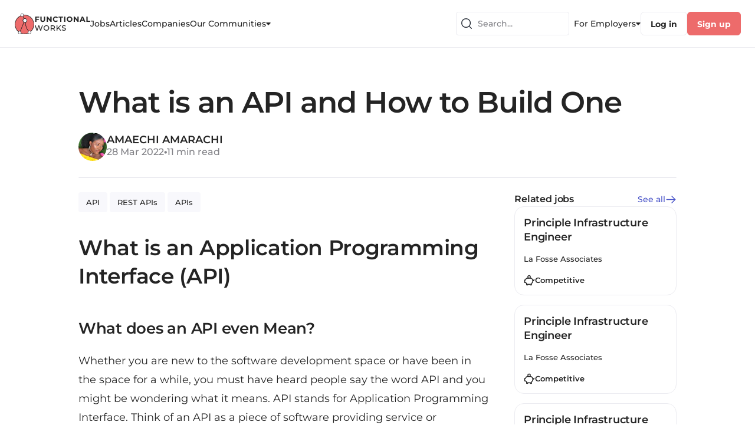

--- FILE ---
content_type: text/html; charset=utf-8
request_url: https://functional.works-hub.com/learn/what-is-an-api-6664b
body_size: 76589
content:
<!DOCTYPE html><html><head><meta charSet="utf-8"/><meta name="viewport" content="width=device-width, initial-scale=1.0, maximum-scale=1.0, user-scalable=no"/><link rel="icon" type="image/x-icon" href="/img/favicons/functional-32x32.png"/><title>What is an API and How to Build One</title><meta name="robots" content="noindex,nofollow"/><meta name="description" content="What is an Application Programming Interface (API)What does an API even Mean?Whether you are new to the software development space or have been in the space for a while, you must have heard people say the word API and you might be wondering what it means. API stands for Application Programming Interface. Think of an..."/><meta property="og:title" content="What is an API and How to Build One"/><meta property="og:description" content="What is an Application Programming Interface (API)What does an API even Mean?Whether you are new to the software development space or have been in the space for a while, you must have heard people say the word API and you might be wondering what it means. API stands for Application Programming Interface. Think of an..."/><meta property="og:url" content="https://functional.works-hub.com/learn/what-is-an-api-6664b"/><meta property="og:image" content="https://workshub.imgix.net/437bb0a27a5d56dff8ec313640523390?ar=16%3A9&amp;w=520"/><meta property="og:site_name" content="Functional Works"/><link rel="canonical" href="https://functional.works-hub.com/learn/what-is-an-api-6664b"/><meta name="keywords" content="Functional programming article, API, REST APIs, APIs"/><meta name="author" content="AMAECHI AMARACHI"/><meta name="twitter:card" content="summary_large_image"/><meta name="twitter:site" content="@functionalworks"/><meta name="twitter:creator" content="@functionalworks"/><meta name="twitter:label1" content="Reading time"/><meta name="twitter:value1" content="🕑 11 mins"/><meta name="twitter:label2" content="Tags"/><meta name="twitter:value2" content="🚀 API, REST APIs, APIs"/><script id="structured-data" type="application/ld+json">{"@context":"http://schema.org","@type":"NewsArticle","mainEntityOfPage":{"@type":"WebPage","@id":"https://functional.works-hub.com/learn/what-is-an-api-6664b"},"headline":"What is an API and How to Build One","image":"https://functionalworks-backend--prod.s3.amazonaws.com/logos/437bb0a27a5d56dff8ec313640523390","datePublished":"2022-03-09T18:54:43.312Z","dateModified":"2022-03-28T10:58:40.855Z","author":{"@type":"Person","name":"AMAECHI AMARACHI"},"publisher":{"@type":"Organization","name":"Functional Works","logo":{"@type":"ImageObject","url":"https://functional.works-hub.com/img/verticals/functional_logo.svg"}}}</script><script id="company-data" type="application/ld+json">{"@context":"http://schema.org","@type":"Organization","name":"Functional Works","sameAs":"@functionalworks","url":"https://functional.works-hub.com","logo":"https://functional.works-hub.com/img/verticals/functional_logo.svg"}</script><meta name="next-head-count" content="23"/><link rel="preload" href="/_next/static/css/c19817876d85f583.css" as="style"/><link rel="stylesheet" href="/_next/static/css/c19817876d85f583.css" data-n-g=""/><link rel="preload" href="/_next/static/css/4bffac9de622b7e0.css" as="style"/><link rel="stylesheet" href="/_next/static/css/4bffac9de622b7e0.css" data-n-p=""/><link rel="preload" href="/_next/static/css/22d9056879c959fb.css" as="style"/><link rel="stylesheet" href="/_next/static/css/22d9056879c959fb.css" data-n-p=""/><noscript data-n-css=""></noscript><script defer="" nomodule="" src="/_next/static/chunks/polyfills-c67a75d1b6f99dc8.js"></script><script src="/_next/static/chunks/webpack-4bc6a8403ba3d7d0.js" defer=""></script><script src="/_next/static/chunks/framework-ec7578bc3e7e9c78.js" defer=""></script><script src="/_next/static/chunks/main-b8883cedf5f34738.js" defer=""></script><script src="/_next/static/chunks/pages/_app-3b60a0e694e13819.js" defer=""></script><script src="/_next/static/chunks/1e74bd89-953265cf704fc833.js" defer=""></script><script src="/_next/static/chunks/9740-aaf8400c413910fb.js" defer=""></script><script src="/_next/static/chunks/8641-c92579d443337db1.js" defer=""></script><script src="/_next/static/chunks/6866-648dcf7993059772.js" defer=""></script><script src="/_next/static/chunks/113-0933db655947202a.js" defer=""></script><script src="/_next/static/chunks/2319-2e662f2976c848d9.js" defer=""></script><script src="/_next/static/chunks/1214-2a8fc36654372ffd.js" defer=""></script><script src="/_next/static/chunks/2886-5f3454d53188ecea.js" defer=""></script><script src="/_next/static/chunks/1138-318094d743c4dc20.js" defer=""></script><script src="/_next/static/chunks/6022-17d087b2f945c30d.js" defer=""></script><script src="/_next/static/chunks/8091-4ef42f9768d3a039.js" defer=""></script><script src="/_next/static/chunks/5675-75dae7d6f2b64c20.js" defer=""></script><script src="/_next/static/chunks/3382-65f6765a45a0a945.js" defer=""></script><script src="/_next/static/chunks/605-7231f1dc87a6539f.js" defer=""></script><script src="/_next/static/chunks/128-b0fe7572c8c98201.js" defer=""></script><script src="/_next/static/chunks/6185-235c7ed29780102a.js" defer=""></script><script src="/_next/static/chunks/4200-142a8bed400ed93d.js" defer=""></script><script src="/_next/static/chunks/4956-ff8db1ce8c664c57.js" defer=""></script><script src="/_next/static/chunks/7899-e4a5875d7b9c8a16.js" defer=""></script><script src="/_next/static/chunks/4227-c1e566e38977bcac.js" defer=""></script><script src="/_next/static/chunks/6348-cd62adf02f3bdc5a.js" defer=""></script><script src="/_next/static/chunks/pages/learn/%5Bid%5D-46aedb8cc8103f19.js" defer=""></script><script src="/_next/static/N_sIpqy42z_Aqt9Tle9y8/_buildManifest.js" defer=""></script><script src="/_next/static/N_sIpqy42z_Aqt9Tle9y8/_ssgManifest.js" defer=""></script></head><body><div id="__next"><style data-emotion="css-global yk1za6">:host,:root,[data-theme]{--chakra-ring-inset:var(--chakra-empty,/*!*/ /*!*/);--chakra-ring-offset-width:0px;--chakra-ring-offset-color:#fff;--chakra-ring-color:rgba(66, 153, 225, 0.6);--chakra-ring-offset-shadow:0 0 #0000;--chakra-ring-shadow:0 0 #0000;--chakra-space-x-reverse:0;--chakra-space-y-reverse:0;--chakra-colors-transparent:transparent;--chakra-colors-current:currentColor;--chakra-colors-black:#000000;--chakra-colors-white:#FFFFFF;--chakra-colors-whiteAlpha-50:rgba(255, 255, 255, 0.04);--chakra-colors-whiteAlpha-100:rgba(255, 255, 255, 0.06);--chakra-colors-whiteAlpha-200:rgba(255, 255, 255, 0.08);--chakra-colors-whiteAlpha-300:rgba(255, 255, 255, 0.16);--chakra-colors-whiteAlpha-400:rgba(255, 255, 255, 0.24);--chakra-colors-whiteAlpha-500:rgba(255, 255, 255, 0.36);--chakra-colors-whiteAlpha-600:rgba(255, 255, 255, 0.48);--chakra-colors-whiteAlpha-700:rgba(255, 255, 255, 0.64);--chakra-colors-whiteAlpha-800:rgba(255, 255, 255, 0.80);--chakra-colors-whiteAlpha-900:rgba(255, 255, 255, 0.92);--chakra-colors-blackAlpha-50:rgba(0, 0, 0, 0.04);--chakra-colors-blackAlpha-100:rgba(0, 0, 0, 0.06);--chakra-colors-blackAlpha-200:rgba(0, 0, 0, 0.08);--chakra-colors-blackAlpha-300:rgba(0, 0, 0, 0.16);--chakra-colors-blackAlpha-400:rgba(0, 0, 0, 0.24);--chakra-colors-blackAlpha-500:rgba(0, 0, 0, 0.36);--chakra-colors-blackAlpha-600:rgba(0, 0, 0, 0.48);--chakra-colors-blackAlpha-700:rgba(0, 0, 0, 0.64);--chakra-colors-blackAlpha-800:rgba(0, 0, 0, 0.80);--chakra-colors-blackAlpha-900:rgba(0, 0, 0, 0.92);--chakra-colors-gray-50:#F7FAFC;--chakra-colors-gray-100:#EDF2F7;--chakra-colors-gray-200:#E2E8F0;--chakra-colors-gray-300:#CBD5E0;--chakra-colors-gray-400:#A0AEC0;--chakra-colors-gray-500:#718096;--chakra-colors-gray-600:#4A5568;--chakra-colors-gray-700:#2D3748;--chakra-colors-gray-800:#1A202C;--chakra-colors-gray-900:#171923;--chakra-colors-gray-stroke:#CFCFD5;--chakra-colors-gray-buttons:#DDDDE2;--chakra-colors-gray-dividers:#ECECF1;--chakra-colors-gray-background:#F6F6FB;--chakra-colors-gray-bg_light:#F8F8FC;--chakra-colors-gray-bg_dark:#ECECF1;--chakra-colors-gray-graphics_dark:#C9C9D0;--chakra-colors-gray-dark:#BBBBC0;--chakra-colors-red-50:#FFF5F5;--chakra-colors-red-100:#FED7D7;--chakra-colors-red-200:#FEB2B2;--chakra-colors-red-300:#FC8181;--chakra-colors-red-400:#F56565;--chakra-colors-red-500:#E53E3E;--chakra-colors-red-600:#C53030;--chakra-colors-red-700:#9B2C2C;--chakra-colors-red-800:#822727;--chakra-colors-red-900:#63171B;--chakra-colors-orange-50:#FFFAF0;--chakra-colors-orange-100:#FEEBC8;--chakra-colors-orange-200:#FBD38D;--chakra-colors-orange-300:#F6AD55;--chakra-colors-orange-400:#ED8936;--chakra-colors-orange-500:#DD6B20;--chakra-colors-orange-600:#C05621;--chakra-colors-orange-700:#9C4221;--chakra-colors-orange-800:#7B341E;--chakra-colors-orange-900:#652B19;--chakra-colors-yellow-50:#FFFFF0;--chakra-colors-yellow-100:#FEFCBF;--chakra-colors-yellow-200:#FAF089;--chakra-colors-yellow-300:#F6E05E;--chakra-colors-yellow-400:#ECC94B;--chakra-colors-yellow-500:#D69E2E;--chakra-colors-yellow-600:#B7791F;--chakra-colors-yellow-700:#975A16;--chakra-colors-yellow-800:#744210;--chakra-colors-yellow-900:#5F370E;--chakra-colors-green-50:#F0FFF4;--chakra-colors-green-100:#C6F6D5;--chakra-colors-green-200:#9AE6B4;--chakra-colors-green-300:#68D391;--chakra-colors-green-400:#48BB78;--chakra-colors-green-500:#38A169;--chakra-colors-green-600:#2F855A;--chakra-colors-green-700:#276749;--chakra-colors-green-800:#22543D;--chakra-colors-green-900:#1C4532;--chakra-colors-teal-50:#E6FFFA;--chakra-colors-teal-100:#B2F5EA;--chakra-colors-teal-200:#81E6D9;--chakra-colors-teal-300:#4FD1C5;--chakra-colors-teal-400:#38B2AC;--chakra-colors-teal-500:#319795;--chakra-colors-teal-600:#2C7A7B;--chakra-colors-teal-700:#285E61;--chakra-colors-teal-800:#234E52;--chakra-colors-teal-900:#1D4044;--chakra-colors-blue-50:#ebf8ff;--chakra-colors-blue-100:#bee3f8;--chakra-colors-blue-200:#90cdf4;--chakra-colors-blue-300:#63b3ed;--chakra-colors-blue-400:#4299e1;--chakra-colors-blue-500:#3182ce;--chakra-colors-blue-600:#2b6cb0;--chakra-colors-blue-700:#2c5282;--chakra-colors-blue-800:#2a4365;--chakra-colors-blue-900:#1A365D;--chakra-colors-cyan-50:#EDFDFD;--chakra-colors-cyan-100:#C4F1F9;--chakra-colors-cyan-200:#9DECF9;--chakra-colors-cyan-300:#76E4F7;--chakra-colors-cyan-400:#0BC5EA;--chakra-colors-cyan-500:#00B5D8;--chakra-colors-cyan-600:#00A3C4;--chakra-colors-cyan-700:#0987A0;--chakra-colors-cyan-800:#086F83;--chakra-colors-cyan-900:#065666;--chakra-colors-purple-50:#FAF5FF;--chakra-colors-purple-100:#E9D8FD;--chakra-colors-purple-200:#D6BCFA;--chakra-colors-purple-300:#B794F4;--chakra-colors-purple-400:#9F7AEA;--chakra-colors-purple-500:#805AD5;--chakra-colors-purple-600:#6B46C1;--chakra-colors-purple-700:#553C9A;--chakra-colors-purple-800:#44337A;--chakra-colors-purple-900:#322659;--chakra-colors-pink-50:#FFF5F7;--chakra-colors-pink-100:#FED7E2;--chakra-colors-pink-200:#FBB6CE;--chakra-colors-pink-300:#F687B3;--chakra-colors-pink-400:#ED64A6;--chakra-colors-pink-500:#D53F8C;--chakra-colors-pink-600:#B83280;--chakra-colors-pink-700:#97266D;--chakra-colors-pink-800:#702459;--chakra-colors-pink-900:#521B41;--chakra-colors-linkedin-50:#E8F4F9;--chakra-colors-linkedin-100:#CFEDFB;--chakra-colors-linkedin-200:#9BDAF3;--chakra-colors-linkedin-300:#68C7EC;--chakra-colors-linkedin-400:#34B3E4;--chakra-colors-linkedin-500:#00A0DC;--chakra-colors-linkedin-600:#008CC9;--chakra-colors-linkedin-700:#0077B5;--chakra-colors-linkedin-800:#005E93;--chakra-colors-linkedin-900:#004471;--chakra-colors-facebook-50:#E8F4F9;--chakra-colors-facebook-100:#D9DEE9;--chakra-colors-facebook-200:#B7C2DA;--chakra-colors-facebook-300:#6482C0;--chakra-colors-facebook-400:#4267B2;--chakra-colors-facebook-500:#385898;--chakra-colors-facebook-600:#314E89;--chakra-colors-facebook-700:#29487D;--chakra-colors-facebook-800:#223B67;--chakra-colors-facebook-900:#1E355B;--chakra-colors-messenger-50:#D0E6FF;--chakra-colors-messenger-100:#B9DAFF;--chakra-colors-messenger-200:#A2CDFF;--chakra-colors-messenger-300:#7AB8FF;--chakra-colors-messenger-400:#2E90FF;--chakra-colors-messenger-500:#0078FF;--chakra-colors-messenger-600:#0063D1;--chakra-colors-messenger-700:#0052AC;--chakra-colors-messenger-800:#003C7E;--chakra-colors-messenger-900:#002C5C;--chakra-colors-whatsapp-50:#dffeec;--chakra-colors-whatsapp-100:#b9f5d0;--chakra-colors-whatsapp-200:#90edb3;--chakra-colors-whatsapp-300:#65e495;--chakra-colors-whatsapp-400:#3cdd78;--chakra-colors-whatsapp-500:#22c35e;--chakra-colors-whatsapp-600:#179848;--chakra-colors-whatsapp-700:#0c6c33;--chakra-colors-whatsapp-800:#01421c;--chakra-colors-whatsapp-900:#001803;--chakra-colors-twitter-50:#E5F4FD;--chakra-colors-twitter-100:#C8E9FB;--chakra-colors-twitter-200:#A8DCFA;--chakra-colors-twitter-300:#83CDF7;--chakra-colors-twitter-400:#57BBF5;--chakra-colors-twitter-500:#1DA1F2;--chakra-colors-twitter-600:#1A94DA;--chakra-colors-twitter-700:#1681BF;--chakra-colors-twitter-800:#136B9E;--chakra-colors-twitter-900:#0D4D71;--chakra-colors-telegram-50:#E3F2F9;--chakra-colors-telegram-100:#C5E4F3;--chakra-colors-telegram-200:#A2D4EC;--chakra-colors-telegram-300:#7AC1E4;--chakra-colors-telegram-400:#47A9DA;--chakra-colors-telegram-500:#0088CC;--chakra-colors-telegram-600:#007AB8;--chakra-colors-telegram-700:#006BA1;--chakra-colors-telegram-800:#005885;--chakra-colors-telegram-900:#003F5E;--chakra-colors-primary-100:#FFFFFF;--chakra-colors-primary-200:#FDF0F0;--chakra-colors-primary-300:#FEE8E8;--chakra-colors-primary-400:#F9ADAD;--chakra-colors-primary-500:#ED6B6B;--chakra-colors-primary-600:#E34F4F;--chakra-colors-primary-700:#C72828;--chakra-colors-primary-800:#9F2020;--chakra-colors-primary-900:#771818;--chakra-colors-secondary-100:#F2F3FF;--chakra-colors-secondary-200:#E7E9FD;--chakra-colors-secondary-300:#B1B6F1;--chakra-colors-secondary-400:#A9B0F5;--chakra-colors-secondary-500:#6C77ED;--chakra-colors-secondary-600:#4853C8;--chakra-colors-secondary-700:#303996;--chakra-colors-secondary-800:#262E78;--chakra-colors-secondary-900:#1D225A;--chakra-colors-secondary-dark:#303996;--chakra-colors-secondary-text:#4853C8;--chakra-colors-secondary-accent:#6C77ED;--chakra-colors-secondary-disabled:#B1B6F1;--chakra-colors-secondary-light:#E7E9FD;--chakra-colors-secondary-xlight:#F2F3FF;--chakra-colors-text-100:#414141;--chakra-colors-text-200:#3A3A3A;--chakra-colors-text-300:#323232;--chakra-colors-text-400:#2B2B2B;--chakra-colors-text-500:#242424;--chakra-colors-text-600:#1D1D1D;--chakra-colors-text-700:#161616;--chakra-colors-text-800:#0E0E0E;--chakra-colors-text-900:#070707;--chakra-colors-text-secondary_dark:#6F6F74;--chakra-colors-text-secondary:#828287;--chakra-colors-text-secondary_light:#9E9EA7;--chakra-colors-text-disabled:#B5B5C0;--chakra-colors-text-disabled_light:#D3D3DA;--chakra-colors-semantic-success-accent:#0B8F50;--chakra-colors-semantic-success-accent_light:#41CC89;--chakra-colors-semantic-success-bg:#DAF1E6;--chakra-colors-semantic-success-bg_light:#EAFBF3;--chakra-colors-semantic-error-accent:#D21951;--chakra-colors-semantic-error-accent_light:#DD567F;--chakra-colors-semantic-error-bg:#FFD8E4;--chakra-colors-semantic-error-bg_light:#FFE8EF;--chakra-colors-semantic-alert-accent:#CB6113;--chakra-colors-semantic-alert-accent_light:#E88B47;--chakra-colors-semantic-alert-bg:#F5DFD0;--chakra-colors-semantic-alert-bg_light:#FFF0E5;--chakra-colors-primary_wh-100:#C72828;--chakra-colors-primary_wh-200:#E34F4F;--chakra-colors-primary_wh-300:#ED6B6B;--chakra-colors-primary_wh-400:#F9ADAD;--chakra-colors-primary_wh-500:#FEE8E8;--chakra-colors-primary_wh-600:#FDF0F0;--chakra-colors-secondary_wh-100:#303996;--chakra-colors-secondary_wh-200:#4853C8;--chakra-colors-secondary_wh-300:#6C77ED;--chakra-colors-secondary_wh-400:#B1B6F1;--chakra-colors-secondary_wh-500:#E7E9FD;--chakra-colors-secondary_wh-600:#F2F3FF;--chakra-colors-red_wh-100:#AB204A;--chakra-colors-red_wh-200:#C43963;--chakra-colors-red_wh-300:#DD567F;--chakra-colors-red_wh-400:#FF86AA;--chakra-colors-red_wh-500:#FFD8E4;--chakra-colors-red_wh-600:#FFE8EF;--chakra-colors-green_wh-100:#15613C;--chakra-colors-green_wh-200:#2C8A5D;--chakra-colors-green_wh-300:#41CC89;--chakra-colors-green_wh-400:#9DE0BF;--chakra-colors-green_wh-500:#DAF1E6;--chakra-colors-green_wh-600:#EAFBF3;--chakra-colors-yellow_wh-100:#A24E0F;--chakra-colors-yellow_wh-200:#CB6113;--chakra-colors-yellow_wh-300:#FF9330;--chakra-colors-yellow_wh-400:#FFA959;--chakra-colors-yellow_wh-500:#FFE3CF;--chakra-colors-yellow_wh-600:#FFF6F0;--chakra-borders-none:0;--chakra-borders-1px:1px solid;--chakra-borders-2px:2px solid;--chakra-borders-4px:4px solid;--chakra-borders-8px:8px solid;--chakra-fonts-heading:'Montserrat','Open Sans',sans-serif;--chakra-fonts-body:'Montserrat','Open Sans',sans-serif;--chakra-fonts-mono:monospace;--chakra-fontSizes-3xs:0.45rem;--chakra-fontSizes-2xs:0.625rem;--chakra-fontSizes-xs:0.75rem;--chakra-fontSizes-sm:0.875rem;--chakra-fontSizes-md:1rem;--chakra-fontSizes-lg:1.125rem;--chakra-fontSizes-xl:1.25rem;--chakra-fontSizes-2xl:1.5rem;--chakra-fontSizes-3xl:1.875rem;--chakra-fontSizes-4xl:2.25rem;--chakra-fontSizes-5xl:3rem;--chakra-fontSizes-6xl:3.75rem;--chakra-fontSizes-7xl:4.5rem;--chakra-fontSizes-8xl:6rem;--chakra-fontSizes-9xl:8rem;--chakra-fontWeights-hairline:100;--chakra-fontWeights-thin:200;--chakra-fontWeights-light:300;--chakra-fontWeights-normal:400;--chakra-fontWeights-medium:500;--chakra-fontWeights-semibold:600;--chakra-fontWeights-bold:700;--chakra-fontWeights-extrabold:800;--chakra-fontWeights-black:900;--chakra-letterSpacings-tighter:-0.05em;--chakra-letterSpacings-tight:-0.025em;--chakra-letterSpacings-normal:0;--chakra-letterSpacings-wide:0.025em;--chakra-letterSpacings-wider:0.05em;--chakra-letterSpacings-widest:0.1em;--chakra-lineHeights-3:.75rem;--chakra-lineHeights-4:1rem;--chakra-lineHeights-5:1.25rem;--chakra-lineHeights-6:1.5rem;--chakra-lineHeights-7:1.75rem;--chakra-lineHeights-8:2rem;--chakra-lineHeights-9:2.25rem;--chakra-lineHeights-10:2.5rem;--chakra-lineHeights-normal:normal;--chakra-lineHeights-none:1;--chakra-lineHeights-shorter:1.25;--chakra-lineHeights-short:1.375;--chakra-lineHeights-base:1.5;--chakra-lineHeights-tall:1.625;--chakra-lineHeights-taller:2;--chakra-radii-none:0;--chakra-radii-sm:0.125rem;--chakra-radii-base:0.25rem;--chakra-radii-md:0.375rem;--chakra-radii-lg:0.5rem;--chakra-radii-xl:0.75rem;--chakra-radii-2xl:1rem;--chakra-radii-3xl:1.5rem;--chakra-radii-full:9999px;--chakra-space-1:0.25rem;--chakra-space-2:0.5rem;--chakra-space-3:0.75rem;--chakra-space-4:1rem;--chakra-space-5:1.25rem;--chakra-space-6:1.5rem;--chakra-space-7:1.75rem;--chakra-space-8:2rem;--chakra-space-9:2.25rem;--chakra-space-10:2.5rem;--chakra-space-12:3rem;--chakra-space-14:3.5rem;--chakra-space-16:4rem;--chakra-space-20:5rem;--chakra-space-24:6rem;--chakra-space-28:7rem;--chakra-space-32:8rem;--chakra-space-36:9rem;--chakra-space-40:10rem;--chakra-space-44:11rem;--chakra-space-48:12rem;--chakra-space-52:13rem;--chakra-space-56:14rem;--chakra-space-60:15rem;--chakra-space-64:16rem;--chakra-space-72:18rem;--chakra-space-80:20rem;--chakra-space-96:24rem;--chakra-space-px:1px;--chakra-space-0-5:0.125rem;--chakra-space-1-5:0.375rem;--chakra-space-2-5:0.625rem;--chakra-space-3-5:0.875rem;--chakra-shadows-xs:0 0 0 1px rgba(0, 0, 0, 0.05);--chakra-shadows-sm:0 1px 2px 0 rgba(0, 0, 0, 0.05);--chakra-shadows-base:0 1px 3px 0 rgba(0, 0, 0, 0.1),0 1px 2px 0 rgba(0, 0, 0, 0.06);--chakra-shadows-md:0 4px 6px -1px rgba(0, 0, 0, 0.1),0 2px 4px -1px rgba(0, 0, 0, 0.06);--chakra-shadows-lg:0 10px 15px -3px rgba(0, 0, 0, 0.1),0 4px 6px -2px rgba(0, 0, 0, 0.05);--chakra-shadows-xl:0 20px 25px -5px rgba(0, 0, 0, 0.1),0 10px 10px -5px rgba(0, 0, 0, 0.04);--chakra-shadows-2xl:0 25px 50px -12px rgba(0, 0, 0, 0.25);--chakra-shadows-outline:0 0 0 3px rgba(66, 153, 225, 0.6);--chakra-shadows-inner:inset 0 2px 4px 0 rgba(0,0,0,0.06);--chakra-shadows-none:none;--chakra-shadows-dark-lg:rgba(0, 0, 0, 0.1) 0px 0px 0px 1px,rgba(0, 0, 0, 0.2) 0px 5px 10px,rgba(0, 0, 0, 0.4) 0px 15px 40px;--chakra-shadows-menu:2px 4px 22px rgba(112, 115, 139, 0.18);--chakra-shadows-dropdown:1px 1px 8px rgba(112, 115, 139, 0.12);--chakra-shadows-outline_primary:0 0 4px 0 rgba(237, 107, 107, 0.4);--chakra-shadows-outline_primary_lg:0 0 4px 2px rgba(237, 107, 107, 0.4),0 0 2px 1px rgba(237, 107, 107, 0.6);--chakra-shadows-outline_secondary:0 0 4px 0 rgba(108, 119, 237, 0.4);--chakra-shadows-outline_secondary_lg:0 0 4px 2px rgba(108, 119, 237, 0.4),0 0 2px 1px rgba(108, 119, 237, 0.6);--chakra-shadows-outline_gray_sm:0 0 0 1px rgb(236, 236, 241);--chakra-shadows-outline_gray:0 0 4px 0 rgba(221, 221, 226, 0.4);--chakra-shadows-outline_gray_lg:0 0 4px 2px rgba(221, 221, 226, 0.4),0 0 2px 1px rgba(221, 221, 226, 0.6);--chakra-shadows-error:0 0 4px rgba(227, 14, 91, 0.25);--chakra-shadows-cookieConsentBanner:0 0 15px rgb(0 0 0 / 15%);--chakra-sizes-1:0.25rem;--chakra-sizes-2:0.5rem;--chakra-sizes-3:0.75rem;--chakra-sizes-4:1rem;--chakra-sizes-5:1.25rem;--chakra-sizes-6:1.5rem;--chakra-sizes-7:1.75rem;--chakra-sizes-8:2rem;--chakra-sizes-9:2.25rem;--chakra-sizes-10:2.5rem;--chakra-sizes-12:3rem;--chakra-sizes-14:3.5rem;--chakra-sizes-16:4rem;--chakra-sizes-20:5rem;--chakra-sizes-24:6rem;--chakra-sizes-28:7rem;--chakra-sizes-32:8rem;--chakra-sizes-36:9rem;--chakra-sizes-40:10rem;--chakra-sizes-44:11rem;--chakra-sizes-48:12rem;--chakra-sizes-52:13rem;--chakra-sizes-56:14rem;--chakra-sizes-60:15rem;--chakra-sizes-64:16rem;--chakra-sizes-72:18rem;--chakra-sizes-80:20rem;--chakra-sizes-96:24rem;--chakra-sizes-px:1px;--chakra-sizes-0-5:0.125rem;--chakra-sizes-1-5:0.375rem;--chakra-sizes-2-5:0.625rem;--chakra-sizes-3-5:0.875rem;--chakra-sizes-max:max-content;--chakra-sizes-min:min-content;--chakra-sizes-full:100%;--chakra-sizes-3xs:14rem;--chakra-sizes-2xs:16rem;--chakra-sizes-xs:20rem;--chakra-sizes-sm:24rem;--chakra-sizes-md:28rem;--chakra-sizes-lg:32rem;--chakra-sizes-xl:36rem;--chakra-sizes-2xl:42rem;--chakra-sizes-3xl:48rem;--chakra-sizes-4xl:56rem;--chakra-sizes-5xl:64rem;--chakra-sizes-6xl:72rem;--chakra-sizes-7xl:80rem;--chakra-sizes-8xl:90rem;--chakra-sizes-prose:60ch;--chakra-sizes-container-sm:640px;--chakra-sizes-container-md:768px;--chakra-sizes-container-lg:1024px;--chakra-sizes-container-xl:1280px;--chakra-zIndices-hide:-1;--chakra-zIndices-auto:auto;--chakra-zIndices-base:0;--chakra-zIndices-docked:10;--chakra-zIndices-dropdown:1000;--chakra-zIndices-sticky:1100;--chakra-zIndices-banner:1200;--chakra-zIndices-overlay:1300;--chakra-zIndices-modal:1400;--chakra-zIndices-popover:1500;--chakra-zIndices-skipLink:1600;--chakra-zIndices-toast:1700;--chakra-zIndices-tooltip:1800;--chakra-transition-property-common:background-color,border-color,color,fill,stroke,opacity,box-shadow,transform;--chakra-transition-property-colors:background-color,border-color,color,fill,stroke;--chakra-transition-property-dimensions:width,height;--chakra-transition-property-position:left,right,top,bottom;--chakra-transition-property-background:background-color,background-image,background-position;--chakra-transition-easing-ease-in:cubic-bezier(0.4, 0, 1, 1);--chakra-transition-easing-ease-out:cubic-bezier(0, 0, 0.2, 1);--chakra-transition-easing-ease-in-out:cubic-bezier(0.4, 0, 0.2, 1);--chakra-transition-duration-ultra-fast:50ms;--chakra-transition-duration-faster:100ms;--chakra-transition-duration-fast:150ms;--chakra-transition-duration-normal:200ms;--chakra-transition-duration-slow:300ms;--chakra-transition-duration-slower:400ms;--chakra-transition-duration-ultra-slow:500ms;--chakra-blur-none:0;--chakra-blur-sm:4px;--chakra-blur-base:8px;--chakra-blur-md:12px;--chakra-blur-lg:16px;--chakra-blur-xl:24px;--chakra-blur-2xl:40px;--chakra-blur-3xl:64px;}.chakra-ui-light :host:not([data-theme]),.chakra-ui-light :root:not([data-theme]),.chakra-ui-light [data-theme]:not([data-theme]),[data-theme=light] :host:not([data-theme]),[data-theme=light] :root:not([data-theme]),[data-theme=light] [data-theme]:not([data-theme]),:host[data-theme=light],:root[data-theme=light],[data-theme][data-theme=light]{--chakra-colors-chakra-body-text:var(--chakra-colors-gray-800);--chakra-colors-chakra-body-bg:var(--chakra-colors-white);--chakra-colors-chakra-border-color:var(--chakra-colors-gray-200);--chakra-colors-chakra-placeholder-color:var(--chakra-colors-gray-500);}.chakra-ui-dark :host:not([data-theme]),.chakra-ui-dark :root:not([data-theme]),.chakra-ui-dark [data-theme]:not([data-theme]),[data-theme=dark] :host:not([data-theme]),[data-theme=dark] :root:not([data-theme]),[data-theme=dark] [data-theme]:not([data-theme]),:host[data-theme=dark],:root[data-theme=dark],[data-theme][data-theme=dark]{--chakra-colors-chakra-body-text:var(--chakra-colors-whiteAlpha-900);--chakra-colors-chakra-body-bg:var(--chakra-colors-gray-800);--chakra-colors-chakra-border-color:var(--chakra-colors-whiteAlpha-300);--chakra-colors-chakra-placeholder-color:var(--chakra-colors-whiteAlpha-400);}</style><style data-emotion="css-global 1trp09g">html{line-height:1.5;-webkit-text-size-adjust:100%;font-family:system-ui,sans-serif;-webkit-font-smoothing:antialiased;text-rendering:optimizeLegibility;-moz-osx-font-smoothing:grayscale;touch-action:manipulation;}body{position:relative;min-height:100%;font-feature-settings:'kern';}*,*::before,*::after{border-width:0;border-style:solid;box-sizing:border-box;}main{display:block;}hr{border-top-width:1px;box-sizing:content-box;height:0;overflow:visible;}pre,code,kbd,samp{font-family:SFMono-Regular,Menlo,Monaco,Consolas,monospace;font-size:1em;}a{background-color:transparent;color:inherit;-webkit-text-decoration:inherit;text-decoration:inherit;}abbr[title]{border-bottom:none;-webkit-text-decoration:underline;text-decoration:underline;-webkit-text-decoration:underline dotted;-webkit-text-decoration:underline dotted;text-decoration:underline dotted;}b,strong{font-weight:bold;}small{font-size:80%;}sub,sup{font-size:75%;line-height:0;position:relative;vertical-align:baseline;}sub{bottom:-0.25em;}sup{top:-0.5em;}img{border-style:none;}button,input,optgroup,select,textarea{font-family:inherit;font-size:100%;line-height:1.15;margin:0;}button,input{overflow:visible;}button,select{text-transform:none;}button::-moz-focus-inner,[type="button"]::-moz-focus-inner,[type="reset"]::-moz-focus-inner,[type="submit"]::-moz-focus-inner{border-style:none;padding:0;}fieldset{padding:0.35em 0.75em 0.625em;}legend{box-sizing:border-box;color:inherit;display:table;max-width:100%;padding:0;white-space:normal;}progress{vertical-align:baseline;}textarea{overflow:auto;}[type="checkbox"],[type="radio"]{box-sizing:border-box;padding:0;}[type="number"]::-webkit-inner-spin-button,[type="number"]::-webkit-outer-spin-button{-webkit-appearance:none!important;}input[type="number"]{-moz-appearance:textfield;}[type="search"]{-webkit-appearance:textfield;outline-offset:-2px;}[type="search"]::-webkit-search-decoration{-webkit-appearance:none!important;}::-webkit-file-upload-button{-webkit-appearance:button;font:inherit;}details{display:block;}summary{display:-webkit-box;display:-webkit-list-item;display:-ms-list-itembox;display:list-item;}template{display:none;}[hidden]{display:none!important;}body,blockquote,dl,dd,h1,h2,h3,h4,h5,h6,hr,figure,p,pre{margin:0;}button{background:transparent;padding:0;}fieldset{margin:0;padding:0;}ol,ul{margin:0;padding:0;}textarea{resize:vertical;}button,[role="button"]{cursor:pointer;}button::-moz-focus-inner{border:0!important;}table{border-collapse:collapse;}h1,h2,h3,h4,h5,h6{font-size:inherit;font-weight:inherit;}button,input,optgroup,select,textarea{padding:0;line-height:inherit;color:inherit;}img,svg,video,canvas,audio,iframe,embed,object{display:block;}img,video{max-width:100%;height:auto;}[data-js-focus-visible] :focus:not([data-focus-visible-added]):not([data-focus-visible-disabled]){outline:none;box-shadow:none;}select::-ms-expand{display:none;}:root{--chakra-vh:100vh;}@supports (height: -webkit-fill-available){:root{--chakra-vh:-webkit-fill-available;}}@supports (height: -moz-fill-available){:root{--chakra-vh:-moz-fill-available;}}@supports (height: 100lvh){:root{--chakra-vh:100lvh;}}</style><style data-emotion="css-global vvj7e7">body{font-family:var(--chakra-fonts-body);color:var(--chakra-colors-chakra-body-text);background:var(--chakra-colors-chakra-body-bg);transition-property:background-color;transition-duration:var(--chakra-transition-duration-normal);line-height:var(--chakra-lineHeights-base);}*::-webkit-input-placeholder{color:var(--chakra-colors-chakra-placeholder-color);}*::-moz-placeholder{color:var(--chakra-colors-chakra-placeholder-color);}*:-ms-input-placeholder{color:var(--chakra-colors-chakra-placeholder-color);}*::placeholder{color:var(--chakra-colors-chakra-placeholder-color);}*,*::before,::after{border-color:var(--chakra-colors-chakra-border-color);word-wrap:break-word;}body #hubspot-messages-iframe-container{z-index:1300;}</style><style data-emotion="css 1pzakzh">.css-1pzakzh{display:grid;grid-template-areas:"header header  header" "l-void content r-void" "footer footer  footer";grid-template-rows:auto 1fr;grid-template-columns:1fr minmax(auto, 1128px) 1fr;background-color:var(--chakra-colors-white);}</style><div class="css-1pzakzh"><style data-emotion="css 10r0vyr">.css-10r0vyr{grid-area:header;position:-webkit-sticky;position:sticky;top:0px;z-index:var(--chakra-zIndices-sticky);max-width:100vw;min-height:0px;background-color:var(--chakra-colors-white);border-bottom-width:1px;border-bottom-color:var(--chakra-colors-gray-dividers);border-bottom-style:solid;}</style><div class="css-10r0vyr"><style data-emotion="css j6geoc">.css-j6geoc{display:-webkit-box;display:-webkit-flex;display:-ms-flexbox;display:flex;-webkit-align-items:stretch;-webkit-box-align:stretch;-ms-flex-align:stretch;align-items:stretch;-webkit-box-pack:justify;-webkit-justify-content:space-between;justify-content:space-between;height:60px;grid-gap:14px;max-width:2000px;-webkit-margin-start:auto;margin-inline-start:auto;-webkit-margin-end:auto;margin-inline-end:auto;-webkit-padding-start:16px;padding-inline-start:16px;-webkit-padding-end:16px;padding-inline-end:16px;}@media screen and (min-width: 370px){.css-j6geoc{grid-gap:20px;-webkit-padding-start:20px;padding-inline-start:20px;-webkit-padding-end:20px;padding-inline-end:20px;}}@media screen and (min-width: 769px){.css-j6geoc{height:80px;grid-gap:24px;-webkit-padding-start:24px;padding-inline-start:24px;-webkit-padding-end:24px;padding-inline-end:24px;}}@media screen and (min-width: 1088px){.css-j6geoc{grid-gap:32px;}}</style><div class="css-j6geoc"><style data-emotion="css 166wvfy">.css-166wvfy{transition-property:var(--chakra-transition-property-common);transition-duration:var(--chakra-transition-duration-fast);transition-timing-function:var(--chakra-transition-easing-ease-out);cursor:pointer;-webkit-text-decoration:none!important;text-decoration:none!important;outline:2px solid transparent;outline-offset:2px;color:var(--chakra-colors-text-500);font-weight:500;-webkit-transition:color 0.3s,border-bottom-color 0.3s;transition:color 0.3s,border-bottom-color 0.3s;font-size:var(--chakra-fontSizes-sm);border-top-width:1.5px;border-top-color:var(--chakra-colors-transparent);border-bottom-width:1.5px;border-bottom-color:var(--chakra-colors-transparent);border-bottom-style:solid;-webkit-user-select:none;-moz-user-select:none;-ms-user-select:none;user-select:none;-webkit-flex-shrink:0;-ms-flex-negative:0;flex-shrink:0;position:relative;width:-webkit-max-content;width:-moz-max-content;width:max-content;display:-webkit-box;display:-webkit-flex;display:-ms-flexbox;display:flex;-webkit-align-items:center;-webkit-box-align:center;-ms-flex-align:center;align-items:center;grid-gap:8px;}.css-166wvfy:hover,.css-166wvfy[data-hover]{-webkit-text-decoration:none;text-decoration:none;border-bottom-color:var(--chakra-colors-primary-600);}.css-166wvfy:focus-visible,.css-166wvfy[data-focus-visible]{box-shadow:var(--chakra-shadows-outline);outline:2px solid transparent;outline-offset:2px;}.css-166wvfy svg *{stroke:currentColor;}.css-166wvfy:focus,.css-166wvfy[data-focus]{border-bottom-color:var(--chakra-colors-primary-600);box-shadow:var(--chakra-shadows-none);outline:2px solid transparent;outline-offset:2px;}</style><a class="chakra-link css-166wvfy" title="Functional Works" href="/"><style data-emotion="css 12qqub6">.css-12qqub6{width:30.5px;height:30.5px;display:inline-block;line-height:1em;-webkit-flex-shrink:0;-ms-flex-negative:0;flex-shrink:0;color:currentColor;}@media screen and (min-width: 769px){.css-12qqub6{width:35px;height:35px;}}</style><svg width="310" height="334" fill="none" aria-labelledby="title" focusable="false" class="chakra-icon css-12qqub6"><symbol id="functional_logo_svg__b" viewBox="0 0 310 334"><g clip-path="url(#functional_logo_svg__a)"><path d="M150.117 83a31.617 31.617 0 0111.953-2.322 32.025 32.025 0 0121.559 8.33 32.107 32.107 0 0110.361 20.683 32.126 32.126 0 01-6.225 22.283 32.046 32.046 0 01-19.574 12.299 32.018 32.018 0 01-22.747-4.078 32.087 32.087 0 01-14.095-18.336 32.129 32.129 0 011.884-23.061A32.067 32.067 0 01150.117 83z" fill="#F6F6FB"></path><path d="M162.069 144.756a31.987 31.987 0 0022.633-9.386 32.07 32.07 0 009.375-22.662 32.07 32.07 0 00-9.375-22.662 31.986 31.986 0 00-22.633-9.386 32.032 32.032 0 00-22.649 9.4 32.114 32.114 0 00-9.387 22.677 32.06 32.06 0 009.391 22.657 31.962 31.962 0 0022.645 9.362zm-7.057-121.915a152.8 152.8 0 0184.972 25.8 153.083 153.083 0 0156.335 68.721 153.307 153.307 0 018.709 88.477 153.194 153.194 0 01-41.852 78.411 152.888 152.888 0 01-78.307 41.913 152.756 152.756 0 01-88.366-8.712 152.98 152.98 0 01-68.64-56.4 153.244 153.244 0 0119.023-193.34 152.855 152.855 0 01108.126-44.856v-.014z" fill="#ED6B6B"></path><path d="M155.012 330.849a154.459 154.459 0 01-85.89-26.087 154.754 154.754 0 01-56.94-69.47 154.98 154.98 0 01-8.798-89.437 154.857 154.857 0 0142.31-79.258 154.539 154.539 0 0179.157-42.364 154.419 154.419 0 0189.324 8.809 154.645 154.645 0 0169.382 57.013 154.939 154.939 0 0126.054 85.999 155.137 155.137 0 01-45.352 109.386 154.739 154.739 0 01-109.247 45.409zm0-306.25a151.07 151.07 0 00-84.007 25.516 151.358 151.358 0 00-55.69 67.947 151.578 151.578 0 00-8.603 87.476 151.46 151.46 0 0041.386 77.519 151.145 151.145 0 0077.424 41.431 151.03 151.03 0 0087.364-8.621 151.252 151.252 0 0067.857-55.768 151.534 151.534 0 0025.476-84.116 151.666 151.666 0 00-44.343-106.996 151.28 151.28 0 00-106.864-44.389z" fill="#242424"></path><path d="M162.07 146.857a34.055 34.055 0 01-21.693-7.798 34.141 34.141 0 01-11.776-19.839 34.166 34.166 0 013.527-22.806 34.099 34.099 0 0117.216-15.344 33.573 33.573 0 0112.726-2.48 34.061 34.061 0 0124.1 9.995 34.149 34.149 0 019.983 24.132 34.15 34.15 0 01-9.983 24.131 34.06 34.06 0 01-24.1 9.995v.014zm0-64.096a29.459 29.459 0 00-11.166 2.164 29.918 29.918 0 00-15.755 14.735 29.98 29.98 0 00-1.764 21.515 29.942 29.942 0 0013.145 17.11 29.87 29.87 0 0021.22 3.813 29.895 29.895 0 0018.266-11.467 29.971 29.971 0 00-3.837-40.087 29.884 29.884 0 00-20.109-7.783z" fill="#242424"></path><path d="M148.815 84.241l-.215-.387-20.169-37.394 3.049-1.648 20.37 37.738-3.035 1.691zM86.96 288.023a1.736 1.736 0 01-1.718-1.55c-.03-.282.01-.567.115-.829l57.788-142.512a1.733 1.733 0 013.207 1.304L88.563 286.934a1.738 1.738 0 01-1.603 1.089zm136.034-1.902a1.716 1.716 0 01-1.232-.516c-52.85-53.404-53.422-134.801-53.422-138.241a1.733 1.733 0 113.464 0c0 .831.601 83.446 52.421 135.804a1.735 1.735 0 01-1.231 2.953z" fill="#242424"></path><path d="M154.998 331.206a154.869 154.869 0 01-86.11-26.162 155.156 155.156 0 01-57.08-69.654 155.378 155.378 0 01-8.815-89.667 155.259 155.259 0 0142.423-79.46 154.939 154.939 0 0179.363-42.47 154.817 154.817 0 0189.553 8.835 155.034 155.034 0 0169.559 57.16 155.338 155.338 0 0126.122 86.221A155.487 155.487 0 01264.555 285.7a155.09 155.09 0 01-109.557 45.506zm0-306.251a150.713 150.713 0 00-83.801 25.46 150.999 150.999 0 00-55.553 67.786 151.218 151.218 0 00-8.58 87.264 151.098 151.098 0 0041.283 77.331 150.784 150.784 0 0077.233 41.336 150.665 150.665 0 0087.153-8.592 150.891 150.891 0 0067.7-55.623 151.172 151.172 0 0025.428-83.908 151.307 151.307 0 00-44.232-106.765 150.926 150.926 0 00-106.631-44.29z" fill="#242424"></path><path d="M236.564 280.006a23.297 23.297 0 0112.964 3.912 23.342 23.342 0 018.607 10.465 23.374 23.374 0 01-5.014 25.456 23.311 23.311 0 01-11.932 6.408 23.291 23.291 0 01-13.476-1.309 23.33 23.33 0 01-10.478-8.587 23.37 23.37 0 01-3.947-12.968 23.377 23.377 0 016.809-16.509 23.317 23.317 0 0116.467-6.868z" fill="#F6F6FB"></path><path d="M236.564 328.792a25.386 25.386 0 01-14.124-4.283 25.436 25.436 0 01-9.364-11.419 25.475 25.475 0 01-1.447-14.704 25.446 25.446 0 016.959-13.029 25.387 25.387 0 0139.101 3.879 25.463 25.463 0 014.269 14.144 25.487 25.487 0 01-7.455 17.957 25.42 25.42 0 01-17.939 7.455zm0-46.711a21.223 21.223 0 00-11.803 3.576 21.26 21.26 0 00-7.831 9.538 21.29 21.29 0 004.583 23.181 21.222 21.222 0 0032.684-3.186 21.276 21.276 0 003.595-11.81 21.34 21.34 0 00-6.223-15.037 21.285 21.285 0 00-15.005-6.262zm-74.508-135.217a34.075 34.075 0 01-18.956-5.733 34.125 34.125 0 01-12.577-15.313 34.183 34.183 0 01-1.958-19.729 34.156 34.156 0 019.322-17.492 34.083 34.083 0 0117.458-9.356 34.056 34.056 0 0119.706 1.936 34.11 34.11 0 0115.31 12.574 34.169 34.169 0 015.749 18.972 34.204 34.204 0 01-9.984 24.114 34.12 34.12 0 01-24.07 10.027zm0-64.125a29.922 29.922 0 00-16.638 5.053 29.977 29.977 0 00-11.029 13.456 30.014 30.014 0 006.491 32.677 29.917 29.917 0 0032.636 6.5 29.948 29.948 0 0013.439-11.044 30.005 30.005 0 005.047-16.658 30.031 30.031 0 00-8.779-21.194 29.957 29.957 0 00-21.167-8.79z" fill="#242424"></path><path d="M149.702 84.308a2.071 2.071 0 01-1.832-1.09l-19.74-36.606a2.072 2.072 0 01-.189-1.598 2.09 2.09 0 011.007-1.254 2.075 2.075 0 012.832.874l19.754 36.606a2.071 2.071 0 01-.044 2.056 2.08 2.08 0 01-1.788 1.012zM86.975 288.327a2.065 2.065 0 01-1.722-.921 2.08 2.08 0 01-.197-1.945l58.691-144.662a2.073 2.073 0 011.909-1.299 2.083 2.083 0 011.474.598 2.088 2.088 0 01.468 2.263l-58.69 144.662a2.074 2.074 0 01-1.933 1.304zm136.019-1.856a2.07 2.07 0 01-1.431-.616c-52.965-53.505-53.609-141.193-53.609-142.068a2.078 2.078 0 012.076-2.078 2.074 2.074 0 012.075 2.078c0 .86.659 86.872 52.407 139.144a2.085 2.085 0 01.449 2.242 2.075 2.075 0 01-1.881 1.298h-.086z" fill="#242424"></path><path d="M77.827 284.389a23.292 23.292 0 0112.96 3.929 23.337 23.337 0 018.595 10.477 23.368 23.368 0 01-5.052 25.452 23.307 23.307 0 01-11.943 6.39 23.286 23.286 0 01-13.476-1.332 23.329 23.329 0 01-10.465-8.605 23.37 23.37 0 01-3.923-12.977 23.38 23.38 0 016.833-16.492 23.316 23.316 0 0116.47-6.842z" fill="#F6F6FB"></path><path d="M77.828 333.181a25.384 25.384 0 01-14.111-4.294 25.436 25.436 0 01-9.352-11.418 25.47 25.47 0 015.51-27.719 25.378 25.378 0 0127.684-5.517 25.407 25.407 0 0111.404 9.364 25.461 25.461 0 014.288 14.128 25.49 25.49 0 01-7.45 17.996 25.422 25.422 0 01-17.973 7.46zm0-46.711a21.22 21.22 0 00-11.796 3.599 21.268 21.268 0 00-7.811 9.554 21.296 21.296 0 004.63 23.172 21.238 21.238 0 0010.88 5.81c4.122.817 8.392.392 12.272-1.221a21.252 21.252 0 009.525-7.841 21.287 21.287 0 00-2.666-26.859 21.221 21.221 0 00-15.035-6.214z" fill="#242424"></path><path d="M118.239 2.081a23.298 23.298 0 0112.956 3.926 23.342 23.342 0 018.595 10.47 23.374 23.374 0 01-5.033 25.447 23.306 23.306 0 01-11.932 6.4c-4.522.906-9.21.448-13.472-1.314a23.323 23.323 0 01-10.474-8.587 23.368 23.368 0 01-3.944-12.965 23.391 23.391 0 016.823-16.515 23.33 23.33 0 0116.481-6.862z" fill="#F6F6FB"></path><path d="M118.238 50.866a25.384 25.384 0 01-14.115-4.296 25.433 25.433 0 01-9.352-11.425 25.472 25.472 0 015.53-27.724 25.379 25.379 0 0127.698-5.49 25.414 25.414 0 0111.395 9.382 25.46 25.46 0 01-3.19 32.117 25.393 25.393 0 01-17.966 7.436zm0-46.71a21.223 21.223 0 00-11.791 3.596 21.268 21.268 0 00-7.812 9.547 21.295 21.295 0 004.611 23.166 21.22 21.22 0 0023.137 4.616 21.255 21.255 0 009.535-7.82 21.295 21.295 0 003.592-11.807 21.31 21.31 0 00-6.231-15.06 21.256 21.256 0 00-15.041-6.239z" fill="#242424"></path></g><defs><clipPath id="functional_logo_svg__a"><path fill="#fff" d="M0 0h310v333.167H0z"></path></clipPath></defs></symbol><use href="#functional_logo_svg__b"></use></svg><style data-emotion="css 1xnoxj6">.css-1xnoxj6{width:auto;height:19.5px;max-width:78px;}@media screen and (min-width: 769px){.css-1xnoxj6{height:24px;max-width:96px;}}</style><svg width="863" height="220" fill="none" aria-labelledby="title" class="css-1xnoxj6"><symbol id="functional_text_black_svg__a" viewBox="0 0 863 220"><path d="M25.42 16.88v21.46h37.584v15.08H25.42V83H6.628V1.8h61.364v15.08H25.42zm98.33 67.512c-11.6 0-20.648-3.21-27.144-9.628-6.419-6.418-9.628-15.582-9.628-27.492V1.8h18.792v44.776c0 14.539 6.032 21.808 18.096 21.808 5.877 0 10.363-1.74 13.456-5.22 3.093-3.557 4.64-9.087 4.64-16.588V1.8h18.56v45.472c0 11.91-3.248 21.074-9.744 27.492-6.419 6.419-15.428 9.628-27.028 9.628zM260.524 1.8V83h-15.428l-40.484-49.3V83h-18.56V1.8h15.544l40.368 49.3V1.8h18.56zm65.031 82.592c-8.274 0-15.776-1.778-22.504-5.336-6.65-3.635-11.909-8.623-15.776-14.964-3.789-6.419-5.684-13.65-5.684-21.692s1.895-15.234 5.684-21.576c3.867-6.419 9.126-11.406 15.776-14.964 6.728-3.634 14.268-5.452 22.62-5.452 7.038 0 13.379 1.238 19.024 3.712 5.723 2.475 10.518 6.032 14.384 10.672l-12.064 11.136c-5.49-6.341-12.296-9.512-20.416-9.512-5.026 0-9.512 1.122-13.456 3.364-3.944 2.165-7.037 5.22-9.28 9.164-2.165 3.944-3.248 8.43-3.248 13.456 0 5.027 1.083 9.512 3.248 13.456 2.243 3.944 5.336 7.038 9.28 9.28 3.944 2.166 8.43 3.248 13.456 3.248 8.12 0 14.926-3.21 20.416-9.628l12.064 11.136c-3.866 4.718-8.661 8.314-14.384 10.788-5.722 2.475-12.102 3.712-19.14 3.712zm69.202-67.28h-25.984V1.8h70.76v15.312h-25.984V83h-18.792V17.112zM456.604 1.8h18.792V83h-18.792V1.8zm84.346 82.592c-8.429 0-16.046-1.817-22.852-5.452-6.728-3.635-12.025-8.623-15.892-14.964-3.789-6.419-5.684-13.61-5.684-21.576 0-7.965 1.895-15.118 5.684-21.46 3.867-6.419 9.164-11.445 15.892-15.08C524.904 2.226 532.521.408 540.95.408c8.43 0 16.008 1.818 22.736 5.452 6.728 3.635 12.026 8.662 15.892 15.08 3.867 6.341 5.8 13.495 5.8 21.46 0 7.965-1.933 15.157-5.8 21.576-3.866 6.341-9.164 11.33-15.892 14.964-6.728 3.635-14.306 5.452-22.736 5.452zm0-16.008c4.795 0 9.126-1.082 12.992-3.248 3.867-2.242 6.883-5.336 9.048-9.28 2.243-3.944 3.364-8.43 3.364-13.456s-1.121-9.512-3.364-13.456c-2.165-3.944-5.181-6.998-9.048-9.164-3.866-2.242-8.197-3.364-12.992-3.364-4.794 0-9.125 1.122-12.992 3.364-3.866 2.165-6.921 5.22-9.164 9.164-2.165 3.944-3.248 8.43-3.248 13.456 0 5.027 1.083 9.512 3.248 13.456 2.243 3.944 5.298 7.038 9.164 9.28 3.867 2.166 8.198 3.248 12.992 3.248zM680.933 1.8V83h-15.428l-40.484-49.3V83h-18.56V1.8h15.544l40.368 49.3V1.8h18.56zm79.648 63.8h-37.7L715.689 83h-19.256l36.192-81.2h18.56L787.493 83h-19.72l-7.192-17.4zm-5.916-14.268l-12.876-31.088-12.876 31.088h25.752zM802.877 1.8h18.792v65.888h40.716V83h-59.508V1.8zm-678.973 136L96.76 219H84.58l-22.156-64.844L40.268 219H27.856L.712 137.8H12.66l21.924 66.004L57.436 137.8h10.672l22.388 66.352 22.388-66.352h11.02zm56.9 82.128c-8.198 0-15.583-1.778-22.156-5.336-6.574-3.634-11.755-8.622-15.544-14.964-3.712-6.341-5.568-13.417-5.568-21.228 0-7.81 1.856-14.886 5.568-21.228 3.789-6.341 8.97-11.29 15.544-14.848 6.573-3.634 13.958-5.452 22.156-5.452 8.12 0 15.466 1.818 22.04 5.452 6.573 3.558 11.716 8.507 15.428 14.848 3.712 6.264 5.568 13.34 5.568 21.228 0 7.888-1.856 15.003-5.568 21.344-3.712 6.264-8.855 11.214-15.428 14.848-6.574 3.558-13.92 5.336-22.04 5.336zm0-10.324c5.954 0 11.29-1.353 16.008-4.06 4.794-2.706 8.545-6.418 11.252-11.136 2.784-4.794 4.176-10.13 4.176-16.008 0-5.877-1.392-11.174-4.176-15.892-2.707-4.794-6.458-8.545-11.252-11.252-4.718-2.706-10.054-4.06-16.008-4.06-5.955 0-11.368 1.354-16.24 4.06-4.795 2.707-8.584 6.458-11.368 11.252-2.707 4.718-4.06 10.015-4.06 15.892 0 5.878 1.353 11.214 4.06 16.008 2.784 4.718 6.573 8.43 11.368 11.136 4.872 2.707 10.285 4.06 16.24 4.06zM302.818 219l-17.516-24.94c-2.166.155-3.867.232-5.104.232H260.13V219h-11.6v-81.2h31.668c10.517 0 18.792 2.514 24.824 7.54 6.032 5.027 9.048 11.948 9.048 20.764 0 6.264-1.547 11.6-4.64 16.008-3.094 4.408-7.502 7.618-13.224 9.628L315.462 219h-12.644zm-22.968-34.568c7.346 0 12.953-1.585 16.82-4.756 3.866-3.17 5.8-7.694 5.8-13.572 0-5.877-1.934-10.362-5.8-13.456-3.867-3.17-9.474-4.756-16.82-4.756h-19.72v36.54h19.72zm86.369-1.508l-14.848 15.08V219h-11.6v-81.2h11.6v45.356l44.08-45.356h13.224l-34.684 36.54L410.879 219h-13.572l-31.088-36.076zm85.852 37.004c-6.11 0-12.026-.928-17.748-2.784-5.646-1.933-10.092-4.408-13.34-7.424l4.292-9.048c3.093 2.784 7.037 5.066 11.832 6.844a45.063 45.063 0 0014.964 2.552c6.728 0 11.754-1.121 15.08-3.364 3.325-2.32 4.988-5.374 4.988-9.164 0-2.784-.928-5.026-2.784-6.728-1.779-1.778-4.022-3.132-6.728-4.06-2.63-.928-6.38-1.972-11.252-3.132-6.11-1.469-11.059-2.938-14.848-4.408-3.712-1.469-6.922-3.712-9.628-6.728-2.63-3.093-3.944-7.23-3.944-12.412 0-4.33 1.121-8.236 3.364-11.716 2.32-3.48 5.8-6.264 10.44-8.352s10.401-3.132 17.284-3.132c4.794 0 9.512.619 14.152 1.856 4.64 1.238 8.622 3.016 11.948 5.336l-3.828 9.28a40.624 40.624 0 00-10.904-4.872c-3.867-1.16-7.656-1.74-11.368-1.74-6.574 0-11.523 1.199-14.848 3.596-3.248 2.398-4.872 5.491-4.872 9.28 0 2.784.928 5.066 2.784 6.844 1.856 1.702 4.137 3.055 6.844 4.06 2.784.928 6.534 1.934 11.252 3.016 6.109 1.47 11.02 2.939 14.732 4.408a24.333 24.333 0 019.512 6.728c2.706 3.016 4.06 7.076 4.06 12.18 0 4.254-1.16 8.159-3.48 11.716-2.32 3.48-5.839 6.264-10.556 8.352-4.718 2.011-10.518 3.016-17.4 3.016z" fill="#242424"></path></symbol><use href="#functional_text_black_svg__a"></use></svg></a><style data-emotion="css mcwsou">.css-mcwsou{display:none;-webkit-box-flex-wrap:wrap;-webkit-flex-wrap:wrap;-ms-flex-wrap:wrap;flex-wrap:wrap;overflow-y:hidden;grid-gap:32px;}@media screen and (min-width: 1088px){.css-mcwsou{display:-webkit-box;display:-webkit-flex;display:-ms-flexbox;display:flex;}}</style><nav class="css-mcwsou"><style data-emotion="css jqh689">.css-jqh689{transition-property:var(--chakra-transition-property-common);transition-duration:var(--chakra-transition-duration-fast);transition-timing-function:var(--chakra-transition-easing-ease-out);cursor:pointer;-webkit-text-decoration:none!important;text-decoration:none!important;outline:2px solid transparent;outline-offset:2px;color:var(--chakra-colors-text-500);font-weight:500;-webkit-transition:color 0.3s,border-bottom-color 0.3s;transition:color 0.3s,border-bottom-color 0.3s;font-size:var(--chakra-fontSizes-sm);border-top-width:1.5px;border-top-color:var(--chakra-colors-transparent);border-bottom-width:1.5px;border-bottom-color:var(--chakra-colors-transparent);border-bottom-style:solid;-webkit-user-select:none;-moz-user-select:none;-ms-user-select:none;user-select:none;display:-webkit-box;display:-webkit-flex;display:-ms-flexbox;display:flex;width:auto;height:100%;padding-top:0px;padding-bottom:0px;}.css-jqh689:hover,.css-jqh689[data-hover]{-webkit-text-decoration:none;text-decoration:none;border-bottom-color:var(--chakra-colors-primary-600);}.css-jqh689:focus-visible,.css-jqh689[data-focus-visible]{box-shadow:var(--chakra-shadows-outline);outline:2px solid transparent;outline-offset:2px;}.css-jqh689 svg *{stroke:currentColor;}.css-jqh689:focus,.css-jqh689[data-focus]{border-bottom-color:var(--chakra-colors-primary-600);box-shadow:var(--chakra-shadows-none);outline:2px solid transparent;outline-offset:2px;}</style><a class="chakra-link css-jqh689" data-is-active="false" data-is-mobile="false" data-svg-hover-strategy="stroke" tabindex="0" href="/jobs"><style data-emotion="css v26ntd">.css-v26ntd{display:-webkit-box;display:-webkit-flex;display:-ms-flexbox;display:flex;-webkit-align-items:center;-webkit-box-align:center;-ms-flex-align:center;align-items:center;grid-gap:10px;}</style><div class="css-v26ntd"><style data-emotion="css 4lkpwf">.css-4lkpwf{color:inherit;font-weight:500;line-height:20px;font-size:14px;white-space:nowrap;}</style><p class="chakra-text css-4lkpwf">Jobs</p></div></a><a class="chakra-link css-jqh689" data-is-active="false" data-is-mobile="false" data-svg-hover-strategy="stroke" tabindex="0" href="/learn"><div class="css-v26ntd"><p class="chakra-text css-4lkpwf">Articles</p></div></a><a class="chakra-link css-jqh689" data-is-active="false" data-is-mobile="false" data-svg-hover-strategy="stroke" tabindex="0" href="/companies"><div class="css-v26ntd"><p class="chakra-text css-4lkpwf">Companies</p></div></a><style data-emotion="css 1u977yo">.css-1u977yo{display:-webkit-box;display:-webkit-flex;display:-ms-flexbox;display:flex;-webkit-box-pack:center;-ms-flex-pack:center;-webkit-justify-content:center;justify-content:center;-webkit-align-items:center;-webkit-box-align:center;-ms-flex-align:center;align-items:center;grid-gap:6px;height:100%;}</style><style data-emotion="css 1nft3lh">.css-1nft3lh{transition-property:var(--chakra-transition-property-common);transition-duration:var(--chakra-transition-duration-fast);transition-timing-function:var(--chakra-transition-easing-ease-out);cursor:pointer;-webkit-text-decoration:none!important;text-decoration:none!important;outline:2px solid transparent;outline-offset:2px;color:var(--chakra-colors-text-500);font-weight:500;-webkit-transition:color 0.3s,border-bottom-color 0.3s;transition:color 0.3s,border-bottom-color 0.3s;font-size:var(--chakra-fontSizes-sm);border-top-width:1.5px;border-top-color:var(--chakra-colors-transparent);border-bottom-width:1.5px;border-bottom-color:var(--chakra-colors-transparent);border-bottom-style:solid;-webkit-user-select:none;-moz-user-select:none;-ms-user-select:none;user-select:none;display:-webkit-box;display:-webkit-flex;display:-ms-flexbox;display:flex;-webkit-box-pack:center;-ms-flex-pack:center;-webkit-justify-content:center;justify-content:center;-webkit-align-items:center;-webkit-box-align:center;-ms-flex-align:center;align-items:center;grid-gap:6px;height:100%;}.css-1nft3lh:hover,.css-1nft3lh[data-hover]{-webkit-text-decoration:none;text-decoration:none;border-bottom-color:var(--chakra-colors-primary-600);}.css-1nft3lh:focus-visible,.css-1nft3lh[data-focus-visible]{box-shadow:var(--chakra-shadows-outline);outline:2px solid transparent;outline-offset:2px;}.css-1nft3lh svg *{stroke:currentColor;}.css-1nft3lh:focus,.css-1nft3lh[data-focus]{border-bottom-color:var(--chakra-colors-primary-600);box-shadow:var(--chakra-shadows-none);outline:2px solid transparent;outline-offset:2px;}</style><a class="chakra-link css-1nft3lh" data-svg-hover-strategy="stroke" data-is-active="false" tabindex="0" id="popover-trigger-communities-menu" aria-haspopup="dialog" aria-expanded="false" aria-controls="popover-content-communities-menu"><div class="css-v26ntd"><p class="chakra-text css-4lkpwf">Our Communities</p></div><style data-emotion="css 1obf64m">.css-1obf64m{display:contents;}</style><div data-svg-hover-strategy="none" class="css-1obf64m"><style data-emotion="css t431ym">.css-t431ym{height:5px;width:8px;}</style><svg viewBox="0 0 8 4" fill="none" xmlns="http://www.w3.org/2000/svg" class="css-t431ym"><path d="M4 4L7.464.25H.536L4 4z" fill="#242424"></path></svg></div></a><style data-emotion="css 1qq679y">.css-1qq679y{z-index:10;}</style><div style="visibility:hidden;position:absolute;min-width:max-content;inset:0 auto auto 0" class="chakra-popover__popper css-1qq679y"><style data-emotion="css 15p1p8x">.css-15p1p8x{position:relative;display:-webkit-box;display:-webkit-flex;display:-ms-flexbox;display:flex;-webkit-flex-direction:column;-ms-flex-direction:column;flex-direction:column;--popper-bg:var(--chakra-colors-white);background:var(--popper-bg);--popper-arrow-bg:var(--popper-bg);--popper-arrow-shadow-color:var(--chakra-colors-gray-200);width:-webkit-fit-content;width:-moz-fit-content;width:fit-content;border:var(--chakra-borders-none);border-color:inherit;border-radius:14px;box-shadow:var(--chakra-shadows-menu);z-index:inherit;min-width:248px;padding:26px;margin-left:-16px;margin-right:-16px;}.css-15p1p8x:focus-visible,.css-15p1p8x[data-focus-visible]{outline:2px solid transparent;outline-offset:2px;box-shadow:var(--chakra-shadows-outline);}.css-15p1p8x:focus,.css-15p1p8x[data-focus]{outline:2px solid transparent;outline-offset:2px;}</style><section style="transform-origin:var(--popper-transform-origin);opacity:0;visibility:hidden;transform:scale(0.95) translateZ(0)" id="popover-content-communities-menu" tabindex="-1" role="tooltip" class="chakra-popover__content css-15p1p8x"><style data-emotion="css ty6ily">.css-ty6ily{display:grid;grid-row-gap:23px;grid-column-gap:26px;grid-template-rows:1fr 1fr 1fr 1fr;grid-template-columns:1fr 1fr;}.css-ty6ily:focus,.css-ty6ily[data-focus]{outline:2px solid transparent;outline-offset:2px;}</style><div class="css-ty6ily"><style data-emotion="css r6tljc">.css-r6tljc{transition-property:var(--chakra-transition-property-common);transition-duration:var(--chakra-transition-duration-fast);transition-timing-function:var(--chakra-transition-easing-ease-out);cursor:pointer;-webkit-text-decoration:none!important;text-decoration:none!important;outline:2px solid transparent;outline-offset:2px;color:var(--chakra-colors-text-500);font-weight:500;-webkit-transition:color 0.3s,border-bottom-color 0.3s;transition:color 0.3s,border-bottom-color 0.3s;font-size:var(--chakra-fontSizes-sm);pointer-events:none;width:100%;padding-top:0px;padding-bottom:0px;}.css-r6tljc:hover,.css-r6tljc[data-hover]{-webkit-text-decoration:none;text-decoration:none;color:var(--chakra-colors-text-500);border-bottom-color:var(--chakra-colors-primary-600);}.css-r6tljc:focus-visible,.css-r6tljc[data-focus-visible]{box-shadow:var(--chakra-shadows-outline);outline:2px solid transparent;outline-offset:2px;}.css-r6tljc svg *{stroke:currentColor;}.css-r6tljc:focus,.css-r6tljc[data-focus]{color:var(--chakra-colors-text-500);border-bottom-color:var(--chakra-colors-primary-600);box-shadow:var(--chakra-shadows-none);outline:2px solid transparent;outline-offset:2px;}.css-r6tljc:first-of-type{padding-top:0px;}.css-r6tljc:last-of-type{padding-bottom:0px;}</style><a class="chakra-link css-r6tljc" data-is-active="true" data-svg-hover-strategy="stroke" tabindex="-1" href="https://functional.works-hub.com"><style data-emotion="css 6qb3n">.css-6qb3n{display:-webkit-box;display:-webkit-flex;display:-ms-flexbox;display:flex;-webkit-align-items:center;-webkit-box-align:center;-ms-flex-align:center;align-items:center;grid-gap:6px;}</style><div class="css-6qb3n"><style data-emotion="css 127kef6">.css-127kef6{width:23px;height:23px;display:inline-block;line-height:1em;-webkit-flex-shrink:0;-ms-flex-negative:0;flex-shrink:0;color:currentColor;}</style><svg width="310" height="334" fill="none" aria-labelledby="title" focusable="false" class="chakra-icon css-127kef6"><symbol id="functional_logo_svg__b" viewBox="0 0 310 334"><g clip-path="url(#functional_logo_svg__a)"><path d="M150.117 83a31.617 31.617 0 0111.953-2.322 32.025 32.025 0 0121.559 8.33 32.107 32.107 0 0110.361 20.683 32.126 32.126 0 01-6.225 22.283 32.046 32.046 0 01-19.574 12.299 32.018 32.018 0 01-22.747-4.078 32.087 32.087 0 01-14.095-18.336 32.129 32.129 0 011.884-23.061A32.067 32.067 0 01150.117 83z" fill="#F6F6FB"></path><path d="M162.069 144.756a31.987 31.987 0 0022.633-9.386 32.07 32.07 0 009.375-22.662 32.07 32.07 0 00-9.375-22.662 31.986 31.986 0 00-22.633-9.386 32.032 32.032 0 00-22.649 9.4 32.114 32.114 0 00-9.387 22.677 32.06 32.06 0 009.391 22.657 31.962 31.962 0 0022.645 9.362zm-7.057-121.915a152.8 152.8 0 0184.972 25.8 153.083 153.083 0 0156.335 68.721 153.307 153.307 0 018.709 88.477 153.194 153.194 0 01-41.852 78.411 152.888 152.888 0 01-78.307 41.913 152.756 152.756 0 01-88.366-8.712 152.98 152.98 0 01-68.64-56.4 153.244 153.244 0 0119.023-193.34 152.855 152.855 0 01108.126-44.856v-.014z" fill="#ED6B6B"></path><path d="M155.012 330.849a154.459 154.459 0 01-85.89-26.087 154.754 154.754 0 01-56.94-69.47 154.98 154.98 0 01-8.798-89.437 154.857 154.857 0 0142.31-79.258 154.539 154.539 0 0179.157-42.364 154.419 154.419 0 0189.324 8.809 154.645 154.645 0 0169.382 57.013 154.939 154.939 0 0126.054 85.999 155.137 155.137 0 01-45.352 109.386 154.739 154.739 0 01-109.247 45.409zm0-306.25a151.07 151.07 0 00-84.007 25.516 151.358 151.358 0 00-55.69 67.947 151.578 151.578 0 00-8.603 87.476 151.46 151.46 0 0041.386 77.519 151.145 151.145 0 0077.424 41.431 151.03 151.03 0 0087.364-8.621 151.252 151.252 0 0067.857-55.768 151.534 151.534 0 0025.476-84.116 151.666 151.666 0 00-44.343-106.996 151.28 151.28 0 00-106.864-44.389z" fill="#242424"></path><path d="M162.07 146.857a34.055 34.055 0 01-21.693-7.798 34.141 34.141 0 01-11.776-19.839 34.166 34.166 0 013.527-22.806 34.099 34.099 0 0117.216-15.344 33.573 33.573 0 0112.726-2.48 34.061 34.061 0 0124.1 9.995 34.149 34.149 0 019.983 24.132 34.15 34.15 0 01-9.983 24.131 34.06 34.06 0 01-24.1 9.995v.014zm0-64.096a29.459 29.459 0 00-11.166 2.164 29.918 29.918 0 00-15.755 14.735 29.98 29.98 0 00-1.764 21.515 29.942 29.942 0 0013.145 17.11 29.87 29.87 0 0021.22 3.813 29.895 29.895 0 0018.266-11.467 29.971 29.971 0 00-3.837-40.087 29.884 29.884 0 00-20.109-7.783z" fill="#242424"></path><path d="M148.815 84.241l-.215-.387-20.169-37.394 3.049-1.648 20.37 37.738-3.035 1.691zM86.96 288.023a1.736 1.736 0 01-1.718-1.55c-.03-.282.01-.567.115-.829l57.788-142.512a1.733 1.733 0 013.207 1.304L88.563 286.934a1.738 1.738 0 01-1.603 1.089zm136.034-1.902a1.716 1.716 0 01-1.232-.516c-52.85-53.404-53.422-134.801-53.422-138.241a1.733 1.733 0 113.464 0c0 .831.601 83.446 52.421 135.804a1.735 1.735 0 01-1.231 2.953z" fill="#242424"></path><path d="M154.998 331.206a154.869 154.869 0 01-86.11-26.162 155.156 155.156 0 01-57.08-69.654 155.378 155.378 0 01-8.815-89.667 155.259 155.259 0 0142.423-79.46 154.939 154.939 0 0179.363-42.47 154.817 154.817 0 0189.553 8.835 155.034 155.034 0 0169.559 57.16 155.338 155.338 0 0126.122 86.221A155.487 155.487 0 01264.555 285.7a155.09 155.09 0 01-109.557 45.506zm0-306.251a150.713 150.713 0 00-83.801 25.46 150.999 150.999 0 00-55.553 67.786 151.218 151.218 0 00-8.58 87.264 151.098 151.098 0 0041.283 77.331 150.784 150.784 0 0077.233 41.336 150.665 150.665 0 0087.153-8.592 150.891 150.891 0 0067.7-55.623 151.172 151.172 0 0025.428-83.908 151.307 151.307 0 00-44.232-106.765 150.926 150.926 0 00-106.631-44.29z" fill="#242424"></path><path d="M236.564 280.006a23.297 23.297 0 0112.964 3.912 23.342 23.342 0 018.607 10.465 23.374 23.374 0 01-5.014 25.456 23.311 23.311 0 01-11.932 6.408 23.291 23.291 0 01-13.476-1.309 23.33 23.33 0 01-10.478-8.587 23.37 23.37 0 01-3.947-12.968 23.377 23.377 0 016.809-16.509 23.317 23.317 0 0116.467-6.868z" fill="#F6F6FB"></path><path d="M236.564 328.792a25.386 25.386 0 01-14.124-4.283 25.436 25.436 0 01-9.364-11.419 25.475 25.475 0 01-1.447-14.704 25.446 25.446 0 016.959-13.029 25.387 25.387 0 0139.101 3.879 25.463 25.463 0 014.269 14.144 25.487 25.487 0 01-7.455 17.957 25.42 25.42 0 01-17.939 7.455zm0-46.711a21.223 21.223 0 00-11.803 3.576 21.26 21.26 0 00-7.831 9.538 21.29 21.29 0 004.583 23.181 21.222 21.222 0 0032.684-3.186 21.276 21.276 0 003.595-11.81 21.34 21.34 0 00-6.223-15.037 21.285 21.285 0 00-15.005-6.262zm-74.508-135.217a34.075 34.075 0 01-18.956-5.733 34.125 34.125 0 01-12.577-15.313 34.183 34.183 0 01-1.958-19.729 34.156 34.156 0 019.322-17.492 34.083 34.083 0 0117.458-9.356 34.056 34.056 0 0119.706 1.936 34.11 34.11 0 0115.31 12.574 34.169 34.169 0 015.749 18.972 34.204 34.204 0 01-9.984 24.114 34.12 34.12 0 01-24.07 10.027zm0-64.125a29.922 29.922 0 00-16.638 5.053 29.977 29.977 0 00-11.029 13.456 30.014 30.014 0 006.491 32.677 29.917 29.917 0 0032.636 6.5 29.948 29.948 0 0013.439-11.044 30.005 30.005 0 005.047-16.658 30.031 30.031 0 00-8.779-21.194 29.957 29.957 0 00-21.167-8.79z" fill="#242424"></path><path d="M149.702 84.308a2.071 2.071 0 01-1.832-1.09l-19.74-36.606a2.072 2.072 0 01-.189-1.598 2.09 2.09 0 011.007-1.254 2.075 2.075 0 012.832.874l19.754 36.606a2.071 2.071 0 01-.044 2.056 2.08 2.08 0 01-1.788 1.012zM86.975 288.327a2.065 2.065 0 01-1.722-.921 2.08 2.08 0 01-.197-1.945l58.691-144.662a2.073 2.073 0 011.909-1.299 2.083 2.083 0 011.474.598 2.088 2.088 0 01.468 2.263l-58.69 144.662a2.074 2.074 0 01-1.933 1.304zm136.019-1.856a2.07 2.07 0 01-1.431-.616c-52.965-53.505-53.609-141.193-53.609-142.068a2.078 2.078 0 012.076-2.078 2.074 2.074 0 012.075 2.078c0 .86.659 86.872 52.407 139.144a2.085 2.085 0 01.449 2.242 2.075 2.075 0 01-1.881 1.298h-.086z" fill="#242424"></path><path d="M77.827 284.389a23.292 23.292 0 0112.96 3.929 23.337 23.337 0 018.595 10.477 23.368 23.368 0 01-5.052 25.452 23.307 23.307 0 01-11.943 6.39 23.286 23.286 0 01-13.476-1.332 23.329 23.329 0 01-10.465-8.605 23.37 23.37 0 01-3.923-12.977 23.38 23.38 0 016.833-16.492 23.316 23.316 0 0116.47-6.842z" fill="#F6F6FB"></path><path d="M77.828 333.181a25.384 25.384 0 01-14.111-4.294 25.436 25.436 0 01-9.352-11.418 25.47 25.47 0 015.51-27.719 25.378 25.378 0 0127.684-5.517 25.407 25.407 0 0111.404 9.364 25.461 25.461 0 014.288 14.128 25.49 25.49 0 01-7.45 17.996 25.422 25.422 0 01-17.973 7.46zm0-46.711a21.22 21.22 0 00-11.796 3.599 21.268 21.268 0 00-7.811 9.554 21.296 21.296 0 004.63 23.172 21.238 21.238 0 0010.88 5.81c4.122.817 8.392.392 12.272-1.221a21.252 21.252 0 009.525-7.841 21.287 21.287 0 00-2.666-26.859 21.221 21.221 0 00-15.035-6.214z" fill="#242424"></path><path d="M118.239 2.081a23.298 23.298 0 0112.956 3.926 23.342 23.342 0 018.595 10.47 23.374 23.374 0 01-5.033 25.447 23.306 23.306 0 01-11.932 6.4c-4.522.906-9.21.448-13.472-1.314a23.323 23.323 0 01-10.474-8.587 23.368 23.368 0 01-3.944-12.965 23.391 23.391 0 016.823-16.515 23.33 23.33 0 0116.481-6.862z" fill="#F6F6FB"></path><path d="M118.238 50.866a25.384 25.384 0 01-14.115-4.296 25.433 25.433 0 01-9.352-11.425 25.472 25.472 0 015.53-27.724 25.379 25.379 0 0127.698-5.49 25.414 25.414 0 0111.395 9.382 25.46 25.46 0 01-3.19 32.117 25.393 25.393 0 01-17.966 7.436zm0-46.71a21.223 21.223 0 00-11.791 3.596 21.268 21.268 0 00-7.812 9.547 21.295 21.295 0 004.611 23.166 21.22 21.22 0 0023.137 4.616 21.255 21.255 0 009.535-7.82 21.295 21.295 0 003.592-11.807 21.31 21.31 0 00-6.231-15.06 21.256 21.256 0 00-15.041-6.239z" fill="#242424"></path></g><defs><clipPath id="functional_logo_svg__a"><path fill="#fff" d="M0 0h310v333.167H0z"></path></clipPath></defs></symbol><use href="#functional_logo_svg__b"></use></svg><p class="chakra-text css-4lkpwf">Functional Works</p></div></a><style data-emotion="css 1peor5s">.css-1peor5s{transition-property:var(--chakra-transition-property-common);transition-duration:var(--chakra-transition-duration-fast);transition-timing-function:var(--chakra-transition-easing-ease-out);cursor:pointer;-webkit-text-decoration:none!important;text-decoration:none!important;outline:2px solid transparent;outline-offset:2px;color:var(--chakra-colors-text-500);font-weight:500;-webkit-transition:color 0.3s,border-bottom-color 0.3s;transition:color 0.3s,border-bottom-color 0.3s;font-size:var(--chakra-fontSizes-sm);width:100%;padding-top:0px;padding-bottom:0px;}.css-1peor5s:hover,.css-1peor5s[data-hover]{-webkit-text-decoration:none;text-decoration:none;color:var(--chakra-colors-primary-500);border-bottom-color:var(--chakra-colors-primary-600);}.css-1peor5s:focus-visible,.css-1peor5s[data-focus-visible]{box-shadow:var(--chakra-shadows-outline);outline:2px solid transparent;outline-offset:2px;}.css-1peor5s svg *{stroke:currentColor;}.css-1peor5s:focus,.css-1peor5s[data-focus]{color:var(--chakra-colors-primary-500);border-bottom-color:var(--chakra-colors-primary-600);box-shadow:var(--chakra-shadows-none);outline:2px solid transparent;outline-offset:2px;}.css-1peor5s:first-of-type{padding-top:0px;}.css-1peor5s:last-of-type{padding-bottom:0px;}</style><a class="chakra-link css-1peor5s" data-is-active="false" data-svg-hover-strategy="stroke" tabindex="0" href="https://functional.works-hub.com"><div class="css-6qb3n"><svg width="324" height="312" fill="none" aria-labelledby="title" focusable="false" class="chakra-icon css-127kef6"><symbol id="blockchain_logo_svg__a" viewBox="0 0 324 312"><path d="M308.773 141.68a13.153 13.153 0 010 26.306c.343-4.119.494-8.238.494-12.357 0-4.714-.21-9.368-.631-13.963l.137.014z" fill="#F6F6FB"></path><path d="M309.213 155.643l-11.451 6.371a13.096 13.096 0 01-2.128-7.167c.002-2.2.549-4.365 1.592-6.302l11.987 7.098zm0 0l-11.986-7.098a13.175 13.175 0 0111.354-6.865c.431 4.604.641 9.258.632 13.963z" fill="#F6F6FB"></path><path d="M309.212 155.643c0 4.119-.164 8.238-.494 12.357a13.14 13.14 0 01-10.984-5.987l11.478-6.37z" fill="#F6F6FB"></path><path d="M308.581 141.68a13.181 13.181 0 00-11.354 6.865l-79.634-47.122a22.727 22.727 0 002.463-17.217 22.742 22.742 0 00-10.433-13.916 22.73 22.73 0 00-25.213 1.37 22.72 22.72 0 00-5.92 6.6L81.652 21.035a153.612 153.612 0 01226.929 120.659v-.013zm-10.819 20.334A13.137 13.137 0 00308.746 168 153.582 153.582 0 0174.691 286.188l99.35-55.291a22.712 22.712 0 0028.744 5.611 22.71 22.71 0 0010.373-27.387l84.604-47.107z" fill="#ED6B6B"></path><path d="M297.762 162.014l-84.604 47.094a22.7 22.7 0 00-7.848-10.698 22.698 22.698 0 00-12.486-4.487l2.678-81.227c.796 0 1.592.11 2.375.11a22.725 22.725 0 0019.689-11.382l79.634 47.121a13.307 13.307 0 00-1.593 6.302 13.097 13.097 0 002.155 7.167z" fill="#ED6B6B"></path><path d="M220.613 90.11a22.581 22.581 0 01-3.035 11.327l-21.24-12.576-17.849-10.6a22.725 22.725 0 0137.54-1.936 22.718 22.718 0 014.611 13.744l-.027.04z" fill="#F6F6FB"></path><path d="M196.338 88.86l21.282 12.577a22.724 22.724 0 01-19.689 11.382c-.796 0-1.593 0-2.375-.11l.782-23.849zm16.82 120.247a22.428 22.428 0 011.29 7.524 22.723 22.723 0 01-40.407 14.252l17.849-9.968 21.268-11.808z" fill="#F6F6FB"></path><path d="M213.158 209.107l-21.213 11.808.879-26.993a22.706 22.706 0 0120.334 15.185zM178.49 78.26l17.849 10.56-19.222 10.516a22.753 22.753 0 011.373-21.075zm17.848 10.6l-.796 23.836a22.812 22.812 0 01-18.426-13.319l19.222-10.517z" fill="#F6F6FB"></path><path d="M195.514 112.696l-2.677 81.227h-1.112a22.684 22.684 0 00-21.117 14.389L97.482 164.98a22.737 22.737 0 001.593-22.806l78.041-42.796a22.8 22.8 0 0018.398 13.318z" fill="#ED6B6B"></path><path d="M192.837 193.922l-.878 26.993-21.351-12.618a22.689 22.689 0 0121.117-14.389c.357-.013.742-.013 1.112.014z" fill="#F6F6FB"></path><path d="M191.945 220.916l-17.849 9.968a22.712 22.712 0 01-3.446-22.6l21.295 12.632z" fill="#F6F6FB"></path><path d="M81.652 21.034l96.837 57.227a22.756 22.756 0 00-1.373 21.075l-78.123 42.81a22.746 22.746 0 00-20.21-12.672l2.869-108.44zm92.389 209.849l-99.35 55.305 2.925-111.213h1.002a22.678 22.678 0 0018.865-9.996l73.181 43.305a22.715 22.715 0 003.446 22.599h-.069z" fill="#ED6B6B"></path><path d="M99.007 142.188a22.742 22.742 0 01-1.524 22.791L78.26 153.597l20.746-11.409z" fill="#F6F6FB"></path><path d="M99.007 142.187L78.18 153.611l.618-24.096a22.747 22.747 0 0120.21 12.672zm-20.829 11.424L97.4 164.993a22.665 22.665 0 01-18.81 9.968h-1.002l.59-21.35z" fill="#F6F6FB"></path><path d="M81.652 21.034l-2.856 108.467h-.178a22.723 22.723 0 00-1.002 45.419L74.69 286.133A153.632 153.632 0 012.156 151.587 153.624 153.624 0 0181.652 21.034z" fill="#ED6B6B"></path><path d="M78.796 129.515l-.618 24.096-.562 21.322a22.723 22.723 0 011.002-45.418h.178z" fill="#F6F6FB"></path><path d="M155.629 311.286a155.642 155.642 0 11154.998-169.785 2.072 2.072 0 01-1.1 2.017 2.067 2.067 0 01-3.019-1.646 151.525 151.525 0 10.137 25.963 2.06 2.06 0 01.72-1.408 2.07 2.07 0 012.28-.267 2.076 2.076 0 011.025 1.204c.084.258.116.53.094.801A155.656 155.656 0 01155.615 311.3l.014-.014z" fill="#242424"></path><path d="M74.69 288.248a2.08 2.08 0 01-1.44-.642 2.072 2.072 0 01-.564-1.473l2.925-111.213a2.06 2.06 0 014.119.11l-2.925 111.213a2.06 2.06 0 01-2.114 2.005zm4.106-156.674a2.059 2.059 0 01-2.004-2.114l2.856-108.467a2.06 2.06 0 013.048-1.771l96.81 57.267a2.056 2.056 0 01.971 1.263 2.053 2.053 0 01-.764 2.18 2.054 2.054 0 01-2.308.1L83.615 24.59 80.87 129.57a2.059 2.059 0 01-2.074 2.004zm218.417 19.044a2.038 2.038 0 01-1.043-.289l-79.634-47.121a2.062 2.062 0 01-.971-1.262 2.053 2.053 0 01.219-1.578 2.077 2.077 0 011.279-.949 2.063 2.063 0 011.574.247l79.633 47.121a2.063 2.063 0 01.935 2.319 2.056 2.056 0 01-1.992 1.512zm-84.041 60.55a2.066 2.066 0 01-1.993-1.542 2.064 2.064 0 01.991-2.317l84.604-47.093a2.046 2.046 0 011.582-.21 2.057 2.057 0 011.505 1.76 2.058 2.058 0 01-1.083 2.047l-84.59 47.094c-.31.173-.661.263-1.016.261zm-42.577-.811a2.06 2.06 0 01-1.043-.288l-73.18-43.304a2.063 2.063 0 01-.691-2.804 2.06 2.06 0 012.79-.739l73.154 43.305a2.054 2.054 0 01.194 3.411c-.36.273-.799.421-1.251.419h.027zm22.242-14.375h-.069a2.062 2.062 0 01-1.99-2.129l2.677-81.267a2.06 2.06 0 014.119.137l-2.677 81.227a2.064 2.064 0 01-2.06 2.032zm-93.831-51.734a2.06 2.06 0 01-.988-3.872l78.123-42.81a2.06 2.06 0 011.978 3.611l-78.124 42.81a2.073 2.073 0 01-.989.261z" fill="#242424"></path><path d="M308.773 170.059a15.23 15.23 0 01-15.199-15.199 15.187 15.187 0 0114.966-15.226h.233a15.212 15.212 0 010 30.425zm-.192-26.306a11.159 11.159 0 00-9.611 5.808 11.283 11.283 0 00-1.373 5.299 11.096 11.096 0 0013.272 10.865 11.091 11.091 0 008.705-8.728 11.092 11.092 0 00-10.897-13.244h-.096zM197.89 114.879c-.769 0-1.607 0-2.554-.124a24.884 24.884 0 01-11.98-4.585 24.88 24.88 0 01-8.107-9.941 24.821 24.821 0 01-2.101-11.671 24.821 24.821 0 013.556-11.313 24.628 24.628 0 0121.186-11.918 24.776 24.776 0 010 49.552zm0-45.433a20.596 20.596 0 00-17.657 9.94 20.683 20.683 0 00-1.208 19.223 20.747 20.747 0 0016.709 12.123c.787.064 1.51.101 2.169.11a20.657 20.657 0 100-41.313l-.013-.083zM78.618 177.021h-1.14a24.775 24.775 0 011.14-49.538h.178a24.72 24.72 0 0122.064 13.812 24.798 24.798 0 01-22.242 35.698v.028zm.165-45.433h-.165a20.658 20.658 0 00-21.103 20.197 20.657 20.657 0 0020.197 21.103h.906a20.677 20.677 0 0018.549-29.794 20.593 20.593 0 00-18.385-11.519v.013zM191.725 241.4a24.777 24.777 0 010-49.551h1.236a24.777 24.777 0 01-1.236 49.537v.014zm.11-45.432h-.11a20.707 20.707 0 00-19.758 14.397 20.702 20.702 0 007.736 23.191 20.71 20.71 0 0024.445-.347 20.707 20.707 0 007.074-23.402 20.6 20.6 0 00-18.481-13.798l-.906-.041z" fill="#242424"></path><path d="M82.709 34.174c7.264 0 13.153-5.89 13.153-13.154S89.973 7.867 82.71 7.867s-13.153 5.89-13.153 13.153c0 7.265 5.889 13.154 13.153 13.154z" fill="#F6F6FB"></path><path d="M82.709 36.247A15.213 15.213 0 1197.922 21.02a15.226 15.226 0 01-15.213 15.227zm0-26.307a11.094 11.094 0 1011.094 11.094A11.108 11.108 0 0082.709 9.927v.013z" fill="#242424"></path><path d="M74.705 295.511c7.264 0 13.153-5.889 13.153-13.154 0-7.264-5.889-13.153-13.153-13.153s-13.153 5.889-13.153 13.153c0 7.265 5.889 13.154 13.153 13.154z" fill="#F6F6FB"></path><path d="M74.705 297.57a15.21 15.21 0 01-14.055-9.391 15.211 15.211 0 0119.877-19.876 15.208 15.208 0 014.931 24.807 15.22 15.22 0 01-10.753 4.46zm0-26.306a11.093 11.093 0 1011.094 11.093 11.107 11.107 0 00-11.094-11.093z" fill="#242424"></path><path d="M87.433 281.149a2.056 2.056 0 01-1.847-1.563 2.058 2.058 0 01.913-2.24l86.211-48.055a2.059 2.059 0 112.004 3.597l-86.21 48.055a2.044 2.044 0 01-1.071.206z" fill="#242424"></path></symbol><use href="#blockchain_logo_svg__a"></use></svg><p class="chakra-text css-4lkpwf">Blockchain Works</p></div></a><a class="chakra-link css-1peor5s" data-is-active="false" data-svg-hover-strategy="stroke" tabindex="0" href="https://functional.works-hub.com"><div class="css-6qb3n"><svg width="310" height="310" fill="none" aria-labelledby="title" focusable="false" class="chakra-icon css-127kef6"><symbol id="javascript_logo_svg__a" viewBox="0 0 310 310"><path d="M155.034 2.021A152.954 152.954 0 01296.305 96.47 152.957 152.957 0 112.022 155.033 152.97 152.97 0 01155.034 2.021zm60.773 194.804a15.136 15.136 0 00-9.336-13.997 15.135 15.135 0 00-16.504 3.273 15.137 15.137 0 002.288 23.297 15.14 15.14 0 0023.552-12.573zm-46.685 0a15.128 15.128 0 00-18.077-14.836 15.123 15.123 0 00-11.024 20.624 15.128 15.128 0 0024.671 4.907 15.127 15.127 0 004.43-10.695zm-48.115 0a15.137 15.137 0 00-18.089-14.863 15.142 15.142 0 00-11.034 20.649 15.142 15.142 0 0024.693 4.909 15.123 15.123 0 004.43-10.695z" fill="#ED6B6B"></path><path d="M200.668 181.699a15.144 15.144 0 0114.862 18.09 15.133 15.133 0 01-11.898 11.899 15.14 15.14 0 11-2.964-29.989zm-46.659 0a15.139 15.139 0 11-15.153 15.126c0-1.988.393-3.958 1.154-5.795a15.117 15.117 0 0113.999-9.331zm-48.127 0a15.141 15.141 0 0110.7 25.85 15.143 15.143 0 01-23.295-2.309 15.141 15.141 0 01-2.545-8.415 15.125 15.125 0 0115.14-15.126z" fill="#F6F6FB"></path><path d="M155.034 309.973A155.036 155.036 0 012.979 124.693a155.034 155.034 0 01307.088 30.246 155.168 155.168 0 01-155.033 155.034zm0-305.929a150.99 150.99 0 10150.989 150.989A151.127 151.127 0 00155.034 4.044z" fill="#242424"></path><path d="M229.639 231.566h-10.448a2.023 2.023 0 01-1.43-3.452 2.023 2.023 0 011.43-.592h10.448a6.446 6.446 0 004.192-1.348 11.637 11.637 0 003.101-4.045 22.923 22.923 0 001.861-6.093c.418-2.409.625-4.849.62-7.294v-20.087a50.854 50.854 0 012.008-15.058 43.901 43.901 0 014.746-10.583 30.91 30.91 0 015.392-6.552l1.631-1.348a65.05 65.05 0 01-1.631-1.348 30.054 30.054 0 01-5.392-6.673 46.328 46.328 0 01-4.719-10.637 50.98 50.98 0 01-2.049-15.126v-19.884a43.272 43.272 0 00-.62-7.469 23.12 23.12 0 00-1.874-6.134 11.664 11.664 0 00-3.1-4.044 6.433 6.433 0 00-4.18-1.348h-10.448a2.02 2.02 0 01-2.022-2.022 2.02 2.02 0 012.022-2.023h10.448a10.475 10.475 0 016.741 2.252 15.69 15.69 0 014.206 5.392 27.067 27.067 0 012.211 7.2c.456 2.671.682 5.377.674 8.088v19.992a46.953 46.953 0 001.834 13.873 42.318 42.318 0 004.287 9.693 26.133 26.133 0 004.664 5.783 13.356 13.356 0 002.939 2.211 2.016 2.016 0 011.348 1.887v.445a2.022 2.022 0 01-1.011 1.753 34.98 34.98 0 00-3.236 2.561 26.992 26.992 0 00-4.664 5.689 39.875 39.875 0 00-4.287 9.599 46.858 46.858 0 00-1.82 13.845v20.087a46.01 46.01 0 01-.674 7.981 26.951 26.951 0 01-2.198 7.158 15.675 15.675 0 01-4.206 5.393 10.49 10.49 0 01-6.794 2.278zm-138.803.001H80.388c-2.442.05-4.825-.75-6.74-2.265a15.682 15.682 0 01-4.193-5.393 26.69 26.69 0 01-2.224-7.158 48.376 48.376 0 01-.661-7.981v-20.087a46.112 46.112 0 00-1.86-13.886 39.012 39.012 0 00-4.26-9.598 27.45 27.45 0 00-4.678-5.703 34.888 34.888 0 00-3.195-2.548 2.016 2.016 0 01-1.012-1.752v-.445a2.02 2.02 0 011.349-1.888 13.28 13.28 0 002.938-2.211 26.945 26.945 0 004.665-5.783 41.327 41.327 0 004.193-9.666 46.214 46.214 0 001.86-13.872v-19.885a49.66 49.66 0 01.647-8.089 26.841 26.841 0 012.238-7.212 15.624 15.624 0 014.166-5.392 10.515 10.515 0 016.74-2.265H90.81a2.022 2.022 0 010 4.044H80.39a6.47 6.47 0 00-4.22 1.348 11.46 11.46 0 00-3.074 4.044 22.823 22.823 0 00-1.888 6.134 45.558 45.558 0 00-.593 7.469v19.804a50.16 50.16 0 01-2.035 15.085 45.296 45.296 0 01-4.705 10.637 30.439 30.439 0 01-5.393 6.66c-.633.552-1.173.997-1.63 1.348l1.617 1.348a31.348 31.348 0 015.392 6.552 42.95 42.95 0 014.719 10.582 50.087 50.087 0 012.035 15.059v20.087a44.305 44.305 0 00.593 7.307 22.676 22.676 0 001.874 6.08 11.48 11.48 0 003.088 4.044 6.469 6.469 0 004.206 1.348h10.448a2.02 2.02 0 012.022 2.022 2.02 2.02 0 01-2.022 2.023l.013.054z" fill="#242424"></path><path d="M105.881 213.986a17.158 17.158 0 01-16.847-20.501 17.164 17.164 0 0113.481-13.491 17.158 17.158 0 0115.488 28.957 17.173 17.173 0 01-12.122 5.035zm0-30.265a13.119 13.119 0 00-12.88 15.673 13.113 13.113 0 0010.311 10.31 13.112 13.112 0 0013.468-5.587 13.124 13.124 0 002.205-7.292 13.13 13.13 0 00-13.104-13.104zm48.128 30.266a17.16 17.16 0 01-16.787-20.534 17.164 17.164 0 0133.989 3.373 17.155 17.155 0 01-5.041 12.149 17.17 17.17 0 01-12.161 5.012zm0-30.265a13.116 13.116 0 00-9.216 22.411 13.12 13.12 0 0014.295 2.817 13.116 13.116 0 008.078-12.124 13.118 13.118 0 00-3.864-9.277 13.143 13.143 0 00-9.293-3.827zm46.658 30.264a17.158 17.158 0 01-15.855-10.594 17.16 17.16 0 0122.423-22.423 17.165 17.165 0 0110.594 15.856 17.161 17.161 0 01-17.162 17.161zm0-30.265a13.12 13.12 0 00-12.865 15.676 13.115 13.115 0 0017.885 9.56 13.117 13.117 0 008.098-12.119 13.132 13.132 0 00-13.118-13.117z" fill="#242424"></path></symbol><use href="#javascript_logo_svg__a"></use></svg><p class="chakra-text css-4lkpwf">JavaScript Works</p></div></a><a class="chakra-link css-1peor5s" data-is-active="false" data-svg-hover-strategy="stroke" tabindex="0" href="https://functional.works-hub.com"><div class="css-6qb3n"><svg width="326" height="350" fill="none" xmlns="http://www.w3.org/2000/svg" focusable="false" class="chakra-icon css-127kef6"><symbol id="ai_logo_svg__b" viewBox="0 0 326 350"><g clip-path="url(#ai_logo_svg__a)"><path d="M301.367 152.706a22.434 22.434 0 0115.865 6.572 22.434 22.434 0 010 31.73 22.434 22.434 0 01-15.865 6.572c-.554 0-1.122 0-1.663-.066a151.324 151.324 0 000-44.742c.541-.04 1.069-.066 1.663-.066z" fill="#F6F6FB"></path><path d="M299.705 152.771a151.33 151.33 0 010 44.743 22.44 22.44 0 01-20.736-22.371 22.434 22.434 0 0120.736-22.372z" fill="#F6F6FB"></path><path d="M286.651 158.209a22.439 22.439 0 0013.053 39.305 149.759 149.759 0 01-159.299 126.97A149.766 149.766 0 011.86 175.143a149.762 149.762 0 01297.844-22.372 22.263 22.263 0 00-13.053 5.438zM94.878 219.885l42.526-27.532.33-.382a22.435 22.435 0 0036.593-22.309 22.431 22.431 0 00-9.512-13.326 22.44 22.44 0 00-30.051 5.146l-40.136-25.987-22.596 42.499 22.846 41.891z" fill="#ED6B6B"></path><path d="M152.582 152.706a22.448 22.448 0 0115.965 6.512 22.425 22.425 0 016.631 15.915 22.434 22.434 0 01-6.618 15.921 22.44 22.44 0 01-15.959 6.525 22.437 22.437 0 01-.019-44.873z" fill="#F6F6FB"></path><path d="M137.43 192.353l-42.551 27.532-22.847-41.892 22.596-42.498 40.136 25.987a22.431 22.431 0 00-4.527 15.83 22.434 22.434 0 007.497 14.659l-.304.382z" fill="#ED6B6B"></path><path d="M299.704 197.514a149.759 149.759 0 01-159.299 126.97A149.766 149.766 0 011.86 175.143a149.762 149.762 0 01297.844-22.372" stroke="#242424" stroke-width="3" stroke-linecap="round" stroke-linejoin="round"></path><path d="M37.15 113.981l34.91 64.013 22.846 41.891 46.511 85.288m33.602-130.03a22.448 22.448 0 01-13.851 20.729 22.444 22.444 0 01-26.608-7.363 22.434 22.434 0 015.556-32.022 22.434 22.434 0 0121.053-2.074 22.445 22.445 0 017.28 4.863 22.445 22.445 0 016.57 15.867v0zm124.686-22.371c.541 0 1.109-.066 1.663-.066a22.434 22.434 0 0115.865 6.572 22.434 22.434 0 010 31.73 22.434 22.434 0 01-15.865 6.572c-.554 0-1.122 0-1.663-.066a22.433 22.433 0 01-20.729-22.371 22.433 22.433 0 0120.729-22.371v0z" stroke="#242424" stroke-width="3" stroke-linecap="round" stroke-linejoin="round"></path><path d="M141.826 46.762l-47.171 88.733-22.596 42.499-32.758 61.61" stroke="#242424" stroke-width="3" stroke-linecap="round" stroke-linejoin="round"></path><path d="M45.9 103.924l48.754 31.571 40.136 25.987m2.64 30.872l-42.525 27.531-46.366 30.027m126.481-74.769h103.91M169.08 40.585l117.571 117.624m1.321 35.491L170.4 311.324" stroke="#242424" stroke-width="3" stroke-linecap="round" stroke-linejoin="round"></path><path opacity="0.08" d="M36.568 176.542a151.927 151.927 0 01135.944-151.07 151.883 151.883 0 00-156.81 87.28 151.885 151.885 0 0075.846 202.025 151.877 151.877 0 0078.087 12.464A151.9 151.9 0 0136.568 176.542z" fill="#242424"></path><path d="M25.363 117.32c12.392 0 22.437-10.045 22.437-22.437 0-12.392-10.045-22.437-22.437-22.437-12.392 0-22.437 10.045-22.437 22.437 0 12.392 10.045 22.437 22.437 22.437v0zm127.219-69.502c12.392 0 22.437-10.046 22.437-22.437 0-12.392-10.045-22.438-22.437-22.438-12.392 0-22.437 10.046-22.437 22.438 0 12.391 10.045 22.437 22.437 22.437zM25.363 279.898c12.392 0 22.437-10.045 22.437-22.437 0-12.392-10.045-22.438-22.437-22.438-12.392 0-22.437 10.046-22.437 22.438s10.045 22.437 22.437 22.437v0zm127.219 67.879c12.392 0 22.437-10.045 22.437-22.437 0-12.392-10.045-22.437-22.437-22.437-12.392 0-22.437 10.045-22.437 22.437 0 12.392 10.045 22.437 22.437 22.437z" fill="#F6F6FB" stroke="#242424" stroke-width="3" stroke-linecap="round" stroke-linejoin="round"></path><path d="M301.367 152.706a22.434 22.434 0 0115.865 6.572 22.434 22.434 0 010 31.73 22.434 22.434 0 01-15.865 6.572c-.554 0-1.122 0-1.663-.066a151.324 151.324 0 000-44.742c.541-.04 1.069-.066 1.663-.066z" fill="#F6F6FB"></path><path d="M299.705 152.771a151.33 151.33 0 010 44.743 22.44 22.44 0 01-20.736-22.371 22.434 22.434 0 0120.736-22.372z" fill="#F6F6FB"></path><path d="M278.93 175.143a22.437 22.437 0 0020.774 22.371 149.759 149.759 0 01-159.299 126.97A149.766 149.766 0 011.86 175.143a149.762 149.762 0 01297.844-22.372 22.44 22.44 0 00-20.774 22.372zm-103.911 0a22.429 22.429 0 00-4.202-13.062 22.438 22.438 0 00-36.027-.599l-40.136-25.987-22.596 42.499 22.82 41.891 42.526-27.532.33-.382a22.434 22.434 0 0033.665-4.67 22.434 22.434 0 003.594-12.158h.026z" fill="#ED6B6B"></path><path d="M152.582 152.706a22.448 22.448 0 0115.965 6.512 22.425 22.425 0 016.631 15.915 22.434 22.434 0 01-6.618 15.921 22.44 22.44 0 01-15.959 6.525 22.437 22.437 0 01-.019-44.873z" fill="#F6F6FB"></path><path d="M137.43 192.353l-42.551 27.532-22.847-41.892 22.596-42.498 40.136 25.987a22.431 22.431 0 00-4.527 15.83 22.434 22.434 0 007.497 14.659l-.304.382z" fill="#ED6B6B"></path><path d="M299.704 197.514a149.759 149.759 0 01-159.299 126.97A149.766 149.766 0 011.86 175.143a149.762 149.762 0 01297.844-22.372" stroke="#242424" stroke-width="3" stroke-linecap="round" stroke-linejoin="round"></path><path d="M37.148 113.981l34.91 64.013 22.846 41.891 46.512 85.288m33.603-130.03a22.448 22.448 0 01-13.851 20.729 22.436 22.436 0 01-30.592-16.352 22.434 22.434 0 019.54-23.033 22.434 22.434 0 0121.053-2.074 22.445 22.445 0 017.28 4.863 22.445 22.445 0 016.57 15.867v0zm124.685-22.371c.541 0 1.109-.066 1.663-.066a22.445 22.445 0 0115.867 6.57 22.445 22.445 0 014.862 24.453 22.433 22.433 0 01-12.143 12.143 22.429 22.429 0 01-8.586 1.708c-.554 0-1.122 0-1.663-.066a22.433 22.433 0 01-20.729-22.371 22.433 22.433 0 0120.729-22.371v0z" stroke="#242424" stroke-width="3" stroke-linecap="round" stroke-linejoin="round"></path><path d="M141.825 46.762l-47.171 88.733-22.596 42.499-32.758 61.61" stroke="#242424" stroke-width="3" stroke-linecap="round" stroke-linejoin="round"></path><path d="M45.9 103.924l48.754 31.571 40.136 25.987m2.64 30.872l-42.525 27.531-46.366 30.027m126.48-74.769h103.91M169.08 40.585l117.571 117.624m1.32 35.491L170.399 311.324" stroke="#242424" stroke-width="3" stroke-linecap="round" stroke-linejoin="round"></path><path d="M25.362 117.32c12.392 0 22.437-10.045 22.437-22.437 0-12.392-10.045-22.437-22.437-22.437-12.392 0-22.437 10.045-22.437 22.437 0 12.392 10.045 22.437 22.437 22.437zm127.22-69.502c12.392 0 22.437-10.046 22.437-22.437 0-12.392-10.045-22.438-22.437-22.438-12.392 0-22.437 10.046-22.437 22.438 0 12.391 10.045 22.437 22.437 22.437zm-127.22 232.08c12.392 0 22.437-10.045 22.437-22.437 0-12.392-10.045-22.438-22.437-22.438-12.392 0-22.437 10.046-22.437 22.438s10.045 22.437 22.437 22.437zm127.22 67.879c12.392 0 22.437-10.045 22.437-22.437 0-12.392-10.045-22.437-22.437-22.437-12.392 0-22.437 10.045-22.437 22.437 0 12.392 10.045 22.437 22.437 22.437z" fill="#F6F6FB" stroke="#242424" stroke-width="3" stroke-linecap="round" stroke-linejoin="round"></path></g><defs><clipPath id="ai_logo_svg__a"><path fill="#fff" d="M0 0h326v350H0z"></path></clipPath></defs></symbol><use href="#ai_logo_svg__b"></use></svg><p class="chakra-text css-4lkpwf">AI Works</p></div></a><a class="chakra-link css-1peor5s" data-is-active="false" data-svg-hover-strategy="stroke" tabindex="0" href="https://functional.works-hub.com"><div class="css-6qb3n"><svg width="322" height="311" fill="none" aria-labelledby="title" focusable="false" class="chakra-icon css-127kef6"><symbol id="golang_logo_svg__a" viewBox="0 0 322 311"><path d="M166.609 2.15a153.255 153.255 0 110 306.51 153.255 153.255 0 010-306.51z" fill="#ED6B6B"></path><path d="M319.865 155.405A153.257 153.257 0 11166.609 2.149a153.27 153.27 0 01153.256 153.256v0z" stroke="#242424"></path><path d="M166.609 308.661c84.641 0 153.256-68.615 153.256-153.256 0-84.64-68.615-153.256-153.256-153.256S13.352 70.764 13.352 155.405 81.968 308.661 166.61 308.661z" stroke="#242424"></path><path d="M165.271 221.542c.085-1.494 0 1.509 0 0v0z" stroke="#242424"></path><path d="M166.609 308.661c84.641 0 153.256-68.615 153.256-153.256 0-84.64-68.615-153.256-153.256-153.256S13.352 70.764 13.352 155.405 81.968 308.661 166.61 308.661z" stroke="#242424"></path><path d="M139.462 169.897l-84.515-.128a2.124 2.124 0 01-2.092-2.107 2.093 2.093 0 012.092-2.164l84.515.199c.29-.024.582.013.857.108a2.095 2.095 0 011.245 1.146 2.107 2.107 0 01-2.102 2.946zm9.31-19.659H23.886a2.1 2.1 0 01-1.6-.55 2.11 2.11 0 01-.502-2.396 2.11 2.11 0 012.102-1.253h124.886a2.102 2.102 0 011.933 2.1 2.104 2.104 0 01-1.933 2.099z" fill="#242424"></path><path d="M33.324 197.157a2.09 2.09 0 01-2.093-2.092 2.093 2.093 0 012.093-2.093l56.94-1.765 15.66-24.542a2.09 2.09 0 012.889-.64 2.092 2.092 0 01.641 2.89l-16.228 25.466a2.069 2.069 0 01-1.694.968l-58.051 1.808h-.157zm88.472-67.332a2.124 2.124 0 01-1.665-.812l-17.211-22.221-69.638-1.68a2.087 2.087 0 01-1.903-1.337 2.096 2.096 0 012.002-2.848l70.678 1.694a2.129 2.129 0 011.609.812l17.822 23.004a2.086 2.086 0 01.238 2.212 2.092 2.092 0 01-1.889 1.176h-.043z" fill="#242424"></path><path d="M138.337 129.825H82.82a2.11 2.11 0 01-1.934-2.1 2.106 2.106 0 011.934-2.1h55.517a2.108 2.108 0 010 4.2z" fill="#242424"></path><path d="M274.454 46.506c-14.994-.879-30.038.3-44.712 3.502-14.976 3.16-29.111 8.114-41.069 18.036-1.566 1.295-2.747.626-4.171-.1-9.295-4.754-18.349-4.54-26.492 2.278-6.334 5.296-9.751 12.171-8.213 20.712 1.295 7.203 6.263 11.388 12.612 14.065 2.562 1.067 2.747 2.277 2.406 4.882-1.353 10.05-2.605 20.143-3.175 30.264-.22 7.293-.034 14.593.556 21.865.341 6.136 1.153 12.257 1.58 18.392.569 8.399.953 16.812 1.423 25.225.128 2.05-.74 2.548-2.69 2.676a40.744 40.744 0 00-8.541 1.267c-4.356 1.196-8.285 3.346-10.463 7.531a7.74 7.74 0 00-.143 4.498 21.165 21.165 0 001.723 3.459c1.11 2.847 2.918 4.071 5.694 3.061 3.459-1.239 10.861-5.168 14.235-6.534.086-1.495 0 1.509 0 0-.854 13.21-1.68 26.435-2.576 39.631-.954 14.092-1.054 28.157 1.338 42.121.327 1.922.711 3.83 1.153 5.695l.142-.371h1.324a153.264 153.264 0 00141.894-94.86 153.265 153.265 0 00-33.835-167.295z" fill="#F6F6FB"></path><path d="M166.608 310.697A155.345 155.345 0 0123.08 214.785a155.349 155.349 0 11298.877-59.379 155.531 155.531 0 01-155.349 155.291zm0-306.512a151.164 151.164 0 10151.164 151.221A151.333 151.333 0 00166.608 4.242v-.057z" fill="#242424"></path><path d="M164.943 310.285a2.111 2.111 0 01-2.036-1.637c-.455-1.951-.654-3.118-.982-4.997-2.107-12.285-2.519-25.424-1.423-42.606.74-11.027 1.456-22.06 2.149-33.097l.199-3.075-2.975 1.424c-3.075 1.423-6.249 3.018-8.285 3.744-3.729 1.324-6.79-.228-8.384-4.271a10.49 10.49 0 00-.612-1.096 7.925 7.925 0 01-1.239-2.733 9.57 9.57 0 01.342-5.851c2.178-4.27 6.036-7.018 11.772-8.541a42.488 42.488 0 018.926-1.338l.726-.085v-.385c-.228-3.601-.427-7.217-.626-10.818-.257-4.726-.527-9.595-.855-14.378-.185-2.733-.455-5.537-.726-8.242-.327-3.331-.669-6.776-.854-10.178l-.185-3.246a166.476 166.476 0 01-.37-18.861c.584-10.492 1.95-21.197 3.189-30.421.285-2.078.228-2.107-1.139-2.662-8.043-3.388-12.584-8.541-13.865-15.659-1.566-8.669 1.523-16.513 8.94-22.705 8.37-7.004 18.335-7.886 28.783-2.534l.128.071c1.296.655 1.324.627 1.751.285 10.748-8.925 23.702-14.62 41.98-18.506a167.535 167.535 0 0145.282-3.544 2.09 2.09 0 011.95 2.22 2.103 2.103 0 01-2.22 1.965 163.155 163.155 0 00-44.13 3.46c-17.58 3.715-29.979 9.138-40.171 17.594-2.563 2.135-4.911.94-6.306.242l-.157-.086c-8.968-4.583-17.082-3.914-24.2 2.022-6.263 5.238-8.783 11.544-7.488 18.733 1.025 5.694 4.641 9.666 11.389 12.499 4.042 1.68 4.028 4.427 3.672 7.117-1.281 9.566-2.576 19.759-3.16 30.108a158.49 158.49 0 00.37 18.377l.185 3.246c.185 3.331.513 6.719.84 9.965.271 2.733.541 5.566.74 8.37.328 4.811.598 9.694.854 14.42.2 3.597.404 7.198.613 10.805.185 3.046-1.424 4.697-4.641 4.911-2.725.115-5.43.516-8.071 1.196-4.613 1.267-7.531 3.331-9.154 6.477a5.454 5.454 0 000 3.131c.168.475.398.925.684 1.338.362.547.676 1.123.939 1.723.954 2.434 1.922 2.306 3.089 1.893 1.822-.655 4.897-2.135 7.858-3.573 2.448-1.196 4.769-2.306 6.349-2.947a2.087 2.087 0 011.992.261 2.089 2.089 0 01.855 1.818l-.427 6.534c-.702 11.046-1.419 22.083-2.15 33.111-1.138 16.84-.726 29.68 1.31 41.623.327 1.865.512 2.919.939 4.769a2.106 2.106 0 01-1.565 2.52 2.91 2.91 0 01-.399.1z" fill="#242424"></path><path d="M22.108 91.789a11.232 11.232 0 11-11.232 11.231 11.216 11.216 0 0111.232-11.231zm-1.666 90.236a11.233 11.233 0 11-11.231 11.232 11.247 11.247 0 0111.231-11.232zm-7.089-44.428a11.234 11.234 0 0111.032 13.414 11.235 11.235 0 01-8.821 8.832 11.233 11.233 0 01-13.428-11.014 11.23 11.23 0 0111.217-11.232z" fill="#F6F6FB"></path><path d="M13.353 162.153a13.333 13.333 0 01-12.335-8.227 13.34 13.34 0 1125.659-5.097 13.325 13.325 0 01-13.324 13.324zm0-22.463a9.14 9.14 0 00-8.964 10.922 9.137 9.137 0 0012.46 6.66 9.134 9.134 0 002.962-14.901 9.155 9.155 0 00-6.458-2.681zm7.088 66.891a13.326 13.326 0 01-9.421-22.746 13.326 13.326 0 0122.745 9.422 13.338 13.338 0 01-13.324 13.324zm0-22.449a9.121 9.121 0 00-8.42 5.643 9.125 9.125 0 1017.56 3.482 9.138 9.138 0 00-9.14-9.125zm1.666-67.788a13.335 13.335 0 01-12.345-8.217 13.34 13.34 0 1112.345 8.217zm0-22.463a9.14 9.14 0 109.125 9.139 9.153 9.153 0 00-9.125-9.139z" fill="#242424"></path></symbol><use href="#golang_logo_svg__a"></use></svg><p class="chakra-text css-4lkpwf">Golang Works</p></div></a><a class="chakra-link css-1peor5s" data-is-active="false" data-svg-hover-strategy="stroke" tabindex="0" href="https://functional.works-hub.com"><div class="css-6qb3n"><svg width="313" height="319" fill="none" aria-labelledby="title" focusable="false" class="chakra-icon css-127kef6"><symbol id="java_logo_svg__a" viewBox="0 0 313 319"><path d="M156.29 315.641c84.666 0 153.3-68.635 153.3-153.3 0-84.666-68.634-153.3-153.3-153.3-84.665 0-153.3 68.634-153.3 153.3 0 84.665 68.635 153.3 153.3 153.3z" fill="#ED6B6B"></path><path d="M156.291 317.737C70.468 317.737.895 248.163.895 162.34S70.468 6.944 156.29 6.944 311.687 76.517 311.687 162.34c-.1 85.782-69.615 155.296-155.396 155.397zm0-306.6C72.783 11.136 5.087 78.832 5.087 162.34c0 83.508 67.696 151.205 151.204 151.205 83.507 0 151.204-67.697 151.204-151.205-.116-83.453-67.751-151.07-151.204-151.162v-.042z" fill="#242424"></path><path fill-rule="evenodd" clip-rule="evenodd" d="M229.286 208.844h-23.419v-4.192h23.419c8.451 0 15.301-6.851 15.301-15.301s-6.85-15.301-15.301-15.301h-15.761v-4.192h15.761a19.493 19.493 0 010 38.986z" fill="#242424"></path><path fill-rule="evenodd" clip-rule="evenodd" d="M155.397 242.924H144.47a57.767 57.767 0 01-48.054-25.278 82.761 82.761 0 01-13.722-45.957v-9.153h134.604v9.153c0 1.704-.489 7.377-.419 7.699a81.548 81.548 0 01-11.891 35.995c-.545.88-.545.88-1.244 1.928a3.159 3.159 0 00-.238.349 57.832 57.832 0 01-48.109 25.264z" fill="#F6F6FB"></path><path d="M155.396 245.02h-10.927a59.692 59.692 0 01-49.828-26.213 85.324 85.324 0 01-14.072-47.118V160.44h138.81v11.249c0 .95-.125 2.795-.251 4.667-.07 1.034-.154 2.278-.168 2.795v.475a83.978 83.978 0 01-12.156 36.861c-.545.908-.545.908-1.286 1.998l-.224.336a59.775 59.775 0 01-49.898 26.199zm-70.634-80.388v7.057a81.114 81.114 0 0013.358 44.784 55.514 55.514 0 0046.349 24.355h10.927a55.529 55.529 0 0046.335-24.341l.238-.349c.684-1.006.684-1.006 1.201-1.845a79.784 79.784 0 0011.584-34.933c0-.433 0-1.257.182-3.298.112-1.592.237-3.577.237-4.387v-7.057l-130.411.014z" fill="#242424"></path><path fill-rule="evenodd" clip-rule="evenodd" d="M156.109 259.818h-12.367a67.423 67.423 0 01-56.27-29.595 2.097 2.097 0 113.48-2.334 63.256 63.256 0 0052.79 27.737h12.367a63.258 63.258 0 0052.777-27.737l.251-.377a2.1 2.1 0 113.507 2.305l-.265.406a67.49 67.49 0 01-56.27 29.595zm-38.133-108.39a2.096 2.096 0 01-2.096-2.096c.023-23.43 19.007-42.42 42.437-42.451h28.309c9.469 0 17.145-7.676 17.145-17.145 0-9.47-7.676-17.145-17.145-17.145h-36.638c-11.14-.008-20.169-9.037-20.177-20.178V13.358a2.096 2.096 0 014.192 0v39.055a15.999 15.999 0 0015.985 16.056h36.638c11.784 0 21.337 9.553 21.337 21.337 0 11.784-9.553 21.337-21.337 21.337h-28.309c-21.115.031-38.222 17.144-38.245 38.258a2.097 2.097 0 01-2.096 2.027z" fill="#242424"></path><path fill-rule="evenodd" clip-rule="evenodd" d="M140.92 153.384a2.097 2.097 0 01-2.096-2.096c.046-14.598 11.868-26.42 26.465-26.466h30.336c13.507-.015 24.452-10.96 24.467-24.467.016-15.81 12.821-28.628 28.632-28.659h31.048a2.096 2.096 0 110 4.192h-31.048c-13.507.016-24.452 10.96-24.468 24.467-.015 15.811-12.82 28.629-28.631 28.659h-30.322c-12.282.046-22.227 9.992-22.273 22.274a2.098 2.098 0 01-2.11 2.096z" fill="#242424"></path><path d="M129.783 24.593c6.205 0 11.235-5.03 11.235-11.235 0-6.204-5.03-11.234-11.235-11.234-6.204 0-11.234 5.03-11.234 11.234 0 6.205 5.03 11.235 11.234 11.235z" fill="#F6F6FB"></path><path d="M129.784 26.689c-7.363 0-13.331-5.968-13.331-13.33 0-7.363 5.968-13.331 13.331-13.331 7.362 0 13.33 5.968 13.33 13.33-.008 7.36-5.971 13.323-13.33 13.33zm0-22.47a9.139 9.139 0 109.138 9.14 9.166 9.166 0 00-9.138-9.167v.028z" fill="#242424"></path><path d="M194.633 85.027c6.205 0 11.234-5.03 11.234-11.234 0-6.205-5.029-11.235-11.234-11.235s-11.235 5.03-11.235 11.235c0 6.204 5.03 11.234 11.235 11.234z" fill="#F6F6FB"></path><path d="M194.633 87.123c-7.362 0-13.33-5.968-13.33-13.33 0-7.363 5.968-13.331 13.33-13.331s13.331 5.968 13.331 13.33a13.33 13.33 0 01-13.331 13.33zm0-22.47a9.138 9.138 0 00-9.138 9.14 9.139 9.139 0 0018.277 0 9.153 9.153 0 00-9.139-9.14z" fill="#242424"></path><path d="M279.786 85.027c6.205 0 11.235-5.03 11.235-11.234 0-6.205-5.03-11.235-11.235-11.235-6.204 0-11.234 5.03-11.234 11.235 0 6.204 5.03 11.234 11.234 11.234z" fill="#F6F6FB"></path><path d="M279.786 87.123c-7.363 0-13.331-5.968-13.331-13.33 0-7.363 5.968-13.331 13.331-13.331 7.362 0 13.33 5.968 13.33 13.33-.008 7.36-5.971 13.323-13.33 13.33zm0-22.47a9.138 9.138 0 00-9.139 9.14 9.138 9.138 0 009.139 9.138 9.138 9.138 0 009.138-9.139 9.153 9.153 0 00-9.138-9.138z" fill="#242424"></path><path fill-rule="evenodd" clip-rule="evenodd" d="M100.608 176.342a2.223 2.223 0 00-4.444-.168 34.459 34.459 0 008.384 24.104c.401.464.98.738 1.593.754a2.148 2.148 0 001.537-.544 2.223 2.223 0 00.21-3.13 30.029 30.029 0 01-7.28-21.016z" fill="#242424"></path></symbol><use href="#java_logo_svg__a"></use></svg><p class="chakra-text css-4lkpwf">Java Works</p></div></a><a class="chakra-link css-1peor5s" data-is-active="false" data-svg-hover-strategy="stroke" tabindex="0" href="https://functional.works-hub.com"><div class="css-6qb3n"><svg width="311" height="320" fill="none" aria-labelledby="title" focusable="false" class="chakra-icon css-127kef6"><symbol id="python_logo_svg__a" viewBox="0 0 311 320"><path d="M155.639 313.288c84.502 0 153.004-68.502 153.004-153.004S240.141 7.28 155.639 7.28C71.138 7.28 2.636 75.782 2.636 160.284s68.502 153.004 153.003 153.004z" fill="#ED6B6B"></path><path d="M155.64 315.38C69.983 315.38.544 245.941.544 160.284.544 74.627 69.983 5.188 155.64 5.188c85.656 0 155.095 69.44 155.095 155.096-.1 85.616-69.48 154.996-155.095 155.096zm0-306.008C72.293 9.372 4.728 76.938 4.728 160.284S72.293 311.196 155.64 311.196c83.346 0 150.911-67.566 150.911-150.912-.1-83.305-67.607-150.812-150.911-150.912z" fill="#242424"></path><path fill-rule="evenodd" clip-rule="evenodd" d="M227.671 113.271h-24.824V61.266h-67.234c-15.014 0-27.188 12.167-27.196 27.18v24.825H83.593c-15.014.008-27.18 12.181-27.18 27.195v40.04c0 15.014 12.166 27.187 27.18 27.195h24.824v52.005h67.305c15.008-.008 27.173-12.173 27.181-27.181v-24.824h24.824a27.184 27.184 0 0027.181-27.195v-40.04a27.18 27.18 0 00-27.237-27.195z" fill="#F6F6FB"></path><path fill-rule="evenodd" clip-rule="evenodd" d="M202.848 113.271v18.479a28.73 28.73 0 01-28.743 28.729h-36.944c-15.874 0-28.743 12.869-28.743 28.743v18.479" fill="#F6F6FB"></path><path fill-rule="evenodd" clip-rule="evenodd" d="M110.51 207.701h-4.184v-18.479c.023-17.02 13.815-30.812 30.835-30.835h36.944a26.677 26.677 0 0026.721-26.637v-18.479h4.183v18.479c-.023 17.018-13.817 30.806-30.835 30.821h-37.013c-14.712.016-26.636 11.939-26.651 26.651v18.479z" fill="#242424"></path><path d="M132.307 95.671a8.424 8.424 0 100-16.848 8.424 8.424 0 000 16.848z" fill="#ED6B6B"></path><path d="M132.307 97.763c-5.807 0-10.515-4.708-10.515-10.515 0-5.808 4.708-10.516 10.515-10.516 5.808 0 10.516 4.708 10.516 10.516-.008 5.804-4.711 10.508-10.516 10.515zm0-16.847a6.332 6.332 0 106.332 6.332 6.342 6.342 0 00-6.332-6.36v.028z" fill="#242424"></path><path d="M178.33 242.162a8.424 8.424 0 10-.001-16.847 8.424 8.424 0 00.001 16.847z" fill="#ED6B6B"></path><path d="M178.33 244.268a10.529 10.529 0 1110.515-10.529c0 5.809-4.705 10.521-10.515 10.529zm0-16.861a6.345 6.345 0 106.331 6.332 6.331 6.331 0 00-6.331-6.332z" fill="#242424"></path><path d="M227.672 111.179h-22.663V14.95a2.092 2.092 0 10-4.184 0v44.266h-65.212c-16.175 0-29.287 13.112-29.287 29.286v22.733H83.594c-16.175 0-29.287 13.112-29.287 29.287v40.039a29.285 29.285 0 0029.287 29.287h22.732v96.076a2.092 2.092 0 004.184 0v-44.07h65.212c16.175 0 29.287-13.113 29.287-29.287v-22.733h22.732a29.283 29.283 0 0020.709-8.578 29.283 29.283 0 008.578-20.709v-40.081a29.291 29.291 0 00-8.602-20.734 29.292 29.292 0 00-20.754-8.553zm25.103 69.327c0 13.864-11.239 25.103-25.103 25.103h-60.457a2.092 2.092 0 100 4.184h33.61v22.732c0 13.864-11.239 25.103-25.103 25.103H110.51v-52.019H83.594c-13.864 0-25.103-11.239-25.103-25.103v-40.04c0-13.864 11.239-25.103 25.103-25.103h60.554a2.092 2.092 0 000-4.184H110.51V88.447c0-13.864 11.239-25.103 25.103-25.103h65.212v52.005h26.916c13.865 0 25.104 11.239 25.104 25.103l-.07 40.054z" fill="#242424"></path><path d="M202.848 26.68c6.5 0 11.77-5.27 11.77-11.77 0-6.501-5.27-11.771-11.77-11.771-6.501 0-11.771 5.27-11.771 11.77 0 6.501 5.27 11.77 11.771 11.77z" fill="#F6F6FB"></path><path d="M202.848 28.771a13.862 13.862 0 1113.848-13.862c-.045 7.632-6.217 13.809-13.848 13.862zm0-23.527a9.68 9.68 0 109.664 9.665 9.692 9.692 0 00-9.664-9.665z" fill="#242424"></path><path d="M108.418 317.639c6.501 0 11.771-5.27 11.771-11.771 0-6.5-5.27-11.77-11.771-11.77-6.501 0-11.77 5.27-11.77 11.77 0 6.501 5.269 11.771 11.77 11.771z" fill="#F6F6FB"></path><path d="M108.418 318.322a13.862 13.862 0 1113.862-13.848c-.008 7.65-6.212 13.848-13.862 13.848zm0-23.527a9.679 9.679 0 109.678 9.679c0-5.346-4.333-9.679-9.678-9.679z" fill="#242424"></path></symbol><use href="#python_logo_svg__a"></use></svg><p class="chakra-text css-4lkpwf">Python Works</p></div></a><a class="chakra-link css-1peor5s" data-is-active="false" data-svg-hover-strategy="stroke" tabindex="0" href="https://functional.works-hub.com"><div class="css-6qb3n"><svg width="328" height="312" fill="none" aria-labelledby="title" focusable="false" class="chakra-icon css-127kef6"><symbol id="remote_logo_svg__a" viewBox="0 0 328 312"><path d="M165.399 308.979c84.742 0 153.44-68.698 153.44-153.441 0-84.743-68.698-153.44-153.44-153.44-84.743 0-153.441 68.697-153.441 153.44s68.698 153.441 153.441 153.441z" fill="#ED6B6B"></path><path d="M165.399 311.077A155.535 155.535 0 0121.7 215.06a155.537 155.537 0 11299.237-59.521 155.72 155.72 0 01-155.538 155.538zm0-306.881a151.344 151.344 0 10151.342 151.343A151.508 151.508 0 00165.399 4.196z" fill="#242424"></path><path opacity="0.08" d="M49.441 156.112A153.664 153.664 0 01186.924 3.315a156.11 156.11 0 00-19.091-1.217 153.646 153.646 0 00-111.56 47.856A153.65 153.65 0 00184.001 308.53a153.633 153.633 0 01-134.56-152.419z" fill="#242424"></path><path d="M95.246 88.951h143.076a10.325 10.325 0 019.545 6.391 10.32 10.32 0 01.777 3.959v97.44H84.924v-97.44a10.32 10.32 0 0110.322-10.35z" fill="#F6F6FB"></path><path d="M250.741 198.812H82.825v-99.51a12.433 12.433 0 0112.42-12.449h143.077a12.439 12.439 0 018.787 3.652 12.421 12.421 0 013.632 8.796v99.511zm-163.72-4.196h159.524V99.301a8.236 8.236 0 00-8.223-8.224H95.245a8.237 8.237 0 00-8.224 8.224v95.315z" fill="#242424"></path><path d="M242.14 219.035H91.413a22.38 22.38 0 01-22.378-22.378v-2.097h195.427v2.097a22.376 22.376 0 01-22.322 22.378zM73.413 198.811a18.179 18.179 0 0018 16.028H242.14a18.178 18.178 0 0018-16.028H73.413z" fill="#242424"></path><path d="M180.057 206.657h-26.574a9.954 9.954 0 01-9.944-9.944c0-.556.221-1.09.615-1.483a2.095 2.095 0 011.483-.615h42.238c.556 0 1.09.221 1.483.615.394.393.615.927.615 1.483a9.961 9.961 0 01-9.916 9.944zm-31.903-7.846a5.75 5.75 0 005.357 3.65h26.573a5.743 5.743 0 005.357-3.65h-37.287zm10.923-99.761h-8.391a2.1 2.1 0 01-1.484-3.582 2.099 2.099 0 011.484-.615h8.391a2.099 2.099 0 110 4.196zm23.903 0h-8.392a2.097 2.097 0 110-4.197h8.392a2.097 2.097 0 011.483 3.582 2.097 2.097 0 01-1.483.614zm-16.084 0a2.125 2.125 0 01-1.995-2.898 2.046 2.046 0 011.115-1.138c.252-.106.523-.16.796-.16h.084a2.099 2.099 0 110 4.195z" fill="#242424"></path><path d="M13.343 157.804c6.21 0 11.245-5.034 11.245-11.245 0-6.21-5.034-11.245-11.245-11.245-6.21 0-11.244 5.035-11.244 11.245 0 6.211 5.034 11.245 11.244 11.245z" fill="#F6F6FB"></path><path d="M13.343 159.902a13.337 13.337 0 01-12.337-8.227 13.342 13.342 0 1125.666-5.116 13.355 13.355 0 01-13.329 13.343zm0-22.489a9.147 9.147 0 109.133 9.146 9.16 9.16 0 00-9.133-9.146z" fill="#242424"></path><path d="M314.658 125.357c6.21 0 11.245-5.035 11.245-11.245 0-6.21-5.035-11.245-11.245-11.245-6.21 0-11.245 5.035-11.245 11.245 0 6.21 5.035 11.245 11.245 11.245z" fill="#F6F6FB"></path><path d="M314.685 127.455a13.343 13.343 0 11.003-26.686 13.343 13.343 0 01-.003 26.686zm0-22.49a9.145 9.145 0 00-8.45 5.647 9.149 9.149 0 001.983 9.968 9.148 9.148 0 0015.614-6.468 9.157 9.157 0 00-9.147-9.147z" fill="#242424"></path><path d="M250.826 283.021a105.14 105.14 0 00-86.253-46.555 105.148 105.148 0 00-87.174 44.807s38 27.707 87.986 27.707c49.986 0 85.441-25.959 85.441-25.959z" fill="#DBDDF8"></path><path d="M109.259 297.819h45.189a7.595 7.595 0 007.594-7.581 7.586 7.586 0 00-2.224-5.37 7.586 7.586 0 00-5.37-2.224h-25.343a6.42 6.42 0 01-6.419-6.42 6.423 6.423 0 016.419-6.406h6.182c2.1 0 4.113-.834 5.598-2.318a7.919 7.919 0 002.318-5.598 7.902 7.902 0 00-7.916-7.916h-29.608s-14.77 8.756-28.266 27.287c0 0 10.448 7.818 31.846 16.546z" fill="#F6F6FB"></path><path d="M165.399 311.077c-50.084 0-88.84-27.832-89.23-28.112l-1.665-1.217 1.189-1.692a107.256 107.256 0 01138.752-32.813 107.252 107.252 0 0138.115 34.603l1.133 1.678-1.623 1.189c-.321.266-36.587 26.364-86.671 26.364zm-85.021-30.322c7.93 5.245 42.238 26.126 85.021 26.126s74.951-19.427 82.517-24.406a103.025 103.025 0 00-36.351-32.025 103.022 103.022 0 00-94.172-.967 103.03 103.03 0 00-37.001 31.272h-.014z" fill="#242424"></path><path d="M225.721 280.014h22.993a105.307 105.307 0 00-18.182-19.315h-31.776a9.664 9.664 0 00-8.928 13.361 9.653 9.653 0 008.928 5.954h17.245" fill="#F6F6FB"></path><path d="M154.448 299.917h-45.189a2.1 2.1 0 01-1.483-3.582 2.098 2.098 0 011.483-.614h45.189a5.507 5.507 0 004.065-1.506c.54-.514.97-1.132 1.264-1.816a5.515 5.515 0 000-4.335 5.493 5.493 0 00-5.329-3.322h-25.342a8.52 8.52 0 01-8.863-8.511 8.518 8.518 0 018.863-8.51h6.181a5.818 5.818 0 000-11.637h-29.608a2.098 2.098 0 010-4.195h29.608a10.014 10.014 0 110 20.028h-6.181a4.31 4.31 0 00-4.215 2.604 4.316 4.316 0 001.001 4.852 4.326 4.326 0 003.214 1.173h25.342a9.687 9.687 0 019.287 5.891 9.685 9.685 0 01-2.197 10.777 9.702 9.702 0 01-7.09 2.703zm94.266-17.805h-32.933a2.098 2.098 0 010-4.196h28.709a104.474 104.474 0 00-14.713-15.118h-31.021a7.566 7.566 0 100 15.118H216a2.097 2.097 0 110 4.196h-17.244a11.76 11.76 0 01-8.578-20.214 11.76 11.76 0 018.578-3.296h31.776c.48.002.944.17 1.315.475a105.039 105.039 0 0118.587 19.748c.221.314.352.682.378 1.065a2.085 2.085 0 01-2.098 2.222zm20.615-143.455h-19.581a2.098 2.098 0 010-4.196h19.581a9.146 9.146 0 009.133-9.119 13.33 13.33 0 0113.314-13.328h11.721a2.098 2.098 0 010 4.195h-11.651a9.136 9.136 0 00-9.119 9.133 13.344 13.344 0 01-13.398 13.315zM84.924 161.888H63.833a10.589 10.589 0 01-10.574-10.573 6.379 6.379 0 00-6.377-6.378H24.504a2.1 2.1 0 01-2.098-2.098 2.097 2.097 0 012.098-2.098h22.378a10.589 10.589 0 0110.573 10.574 6.377 6.377 0 006.378 6.377h21.09a2.096 2.096 0 012.099 2.098 2.1 2.1 0 01-2.098 2.098z" fill="#242424"></path></symbol><use href="#remote_logo_svg__a"></use></svg><p class="chakra-text css-4lkpwf">Remote Works</p></div></a></div></section></div></nav><style data-emotion="css 1d0p8do">.css-1d0p8do{display:-webkit-box;display:-webkit-flex;display:-ms-flexbox;display:flex;-webkit-align-items:center;-webkit-box-align:center;-ms-flex-align:center;align-items:center;margin-left:auto;grid-gap:28px;}</style><nav class="css-1d0p8do"><style data-emotion="css 1e4cok3">.css-1e4cok3{display:none;}@media screen and (min-width: 769px){.css-1e4cok3{display:contents;}}</style><form class="css-1e4cok3"><style data-emotion="css 17esg9q">.css-17esg9q{width:100%;display:-webkit-box;display:-webkit-flex;display:-ms-flexbox;display:flex;position:relative;margin-right:6px;}@media screen and (min-width: 769px){.css-17esg9q{margin-right:8px;}}</style><div class="chakra-input__group css-17esg9q"><style data-emotion="css ooou0b">.css-ooou0b{left:0;width:36px;height:var(--chakra-sizes-10);font-size:var(--chakra-fontSizes-md);display:-webkit-box;display:-webkit-flex;display:-ms-flexbox;display:flex;-webkit-align-items:center;-webkit-box-align:center;-ms-flex-align:center;align-items:center;-webkit-box-pack:center;-ms-flex-pack:center;-webkit-justify-content:center;justify-content:center;position:absolute;top:0px;z-index:2;pointer-events:none;}</style><div class="chakra-input__left-element css-ooou0b"><style data-emotion="css 1ktnz7v">.css-1ktnz7v{width:22px;height:22px;}</style><style data-emotion="css baf01y">.css-baf01y{display:inline-block;vertical-align:middle;overflow:hidden;width:22px;height:22px;}</style><svg viewBox="0 0 24 24" aria-hidden="true" focusable="false" fill="none" xmlns="http://www.w3.org/2000/svg" stroke="currentColor" stroke-linecap="round" stroke-linejoin="round" stroke-width="1.5" class="css-baf01y ex0cdmw0"><circle cx="11" cy="11" r="8"></circle><line x1="21" x2="16.65" y1="21" y2="16.65"></line></svg></div><style data-emotion="css 7t13vc">.css-7t13vc{width:100%;min-width:120px;outline:2px solid transparent;outline-offset:2px;position:relative;-webkit-appearance:none;-moz-appearance:none;-ms-appearance:none;appearance:none;transition-property:var(--chakra-transition-property-common);transition-duration:var(--chakra-transition-duration-normal);border:1px solid;border-color:var(--chakra-colors-gray-dividers);background:inherit;background-color:var(--chakra-colors-white);border-width:1px;border-radius:4px;height:40px;max-width:192px;padding:0 30px 0 36px!important;font-weight:500;font-size:14px;line-height:17px;-webkit-padding-start:var(--chakra-space-10);padding-inline-start:var(--chakra-space-10);-webkit-padding-end:var(--chakra-space-10);padding-inline-end:var(--chakra-space-10);}.css-7t13vc:disabled,.css-7t13vc[aria-disabled=true],.css-7t13vc[data-disabled]{opacity:0.4;cursor:not-allowed;}.css-7t13vc::-webkit-input-placeholder{color:var(--chakra-colors-text-secondary);}.css-7t13vc::-moz-placeholder{color:var(--chakra-colors-text-secondary);}.css-7t13vc:-ms-input-placeholder{color:var(--chakra-colors-text-secondary);}.css-7t13vc::placeholder{color:var(--chakra-colors-text-secondary);}.css-7t13vc:hover,.css-7t13vc[data-hover]{border-color:var(--chakra-colors-gray-300);}.css-7t13vc[aria-readonly=true],.css-7t13vc[readonly],.css-7t13vc[data-readonly]{box-shadow:var(--chakra-shadows-none)!important;-webkit-user-select:all;-moz-user-select:all;-ms-user-select:all;user-select:all;pointer-events:none;}.css-7t13vc[aria-invalid=true],.css-7t13vc[data-invalid]{border-color:#D21951!important;box-shadow:0 0 4px rgba(227, 14, 91, 0.25)!important;}.css-7t13vc:focus-visible,.css-7t13vc[data-focus-visible]{z-index:1;border-color:#3182ce;box-shadow:0 0 0 1px #3182ce;outline:2px solid transparent;outline-offset:2px;}.css-7t13vc:focus,.css-7t13vc[data-focus]{outline:2px solid transparent;outline-offset:2px;}</style><input type="text" placeholder="Search..." class="chakra-input css-7t13vc" value=""/><style data-emotion="css 2nct9s">.css-2nct9s{right:0;width:var(--chakra-sizes-10);height:var(--chakra-sizes-10);font-size:var(--chakra-fontSizes-md);display:none;-webkit-align-items:center;-webkit-box-align:center;-ms-flex-align:center;align-items:center;-webkit-box-pack:center;-ms-flex-pack:center;-webkit-justify-content:center;justify-content:center;position:absolute;top:0px;z-index:2;}</style><div class="chakra-input__right-element css-2nct9s"><style data-emotion="css gk6yqz">.css-gk6yqz{display:inline;-webkit-appearance:none;-moz-appearance:none;-ms-appearance:none;appearance:none;-webkit-align-items:center;-webkit-box-align:center;-ms-flex-align:center;align-items:center;-webkit-box-pack:center;-ms-flex-pack:center;-webkit-justify-content:center;justify-content:center;-webkit-user-select:none;-moz-user-select:none;-ms-user-select:none;user-select:none;position:relative;white-space:nowrap;vertical-align:middle;outline:2px solid transparent;outline-offset:2px;line-height:inherit;border-radius:6px;font-weight:600;transition-property:var(--chakra-transition-property-common);transition-duration:var(--chakra-transition-duration-normal);-webkit-text-decoration:none!important;text-decoration:none!important;-webkit-transition:fill 0.3s,stroke 0.3s;transition:fill 0.3s,stroke 0.3s;height:40px;min-width:var(--chakra-sizes-8);font-size:14px;-webkit-padding-start:var(--chakra-space-3);padding-inline-start:var(--chakra-space-3);-webkit-padding-end:var(--chakra-space-3);padding-inline-end:var(--chakra-space-3);padding:0px;background:none;color:inherit;margin:0px;}.css-gk6yqz:focus-visible,.css-gk6yqz[data-focus-visible]{box-shadow:var(--chakra-shadows-outline);}.css-gk6yqz:disabled,.css-gk6yqz[aria-disabled=true],.css-gk6yqz[data-disabled]{opacity:0.4;cursor:not-allowed;box-shadow:var(--chakra-shadows-none);}.css-gk6yqz:hover:disabled,.css-gk6yqz[data-hover]:disabled,.css-gk6yqz:hover[aria-disabled=true],.css-gk6yqz[data-hover][aria-disabled=true],.css-gk6yqz:hover[data-disabled],.css-gk6yqz[data-hover][data-disabled]{background:initial;}.css-gk6yqz[aria-readonly=true],.css-gk6yqz[readonly],.css-gk6yqz[data-readonly]{pointer-events:none;}</style><button type="reset" class="chakra-button css-gk6yqz" aria-label="Clear the search term" title="Clear the search term"><style data-emotion="css 19rsff">.css-19rsff{width:18px;height:18px;}</style><style data-emotion="css 5s98oo">.css-5s98oo{display:inline-block;vertical-align:middle;overflow:hidden;width:18px;height:18px;}</style><svg viewBox="0 0 24 24" aria-hidden="true" focusable="false" fill="none" xmlns="http://www.w3.org/2000/svg" stroke="currentColor" stroke-linecap="round" stroke-linejoin="round" stroke-width="1.5" class="css-5s98oo ex0cdmw0"><line x1="18" x2="6" y1="6" y2="18"></line><line x1="6" x2="18" y1="6" y2="18"></line></svg></button></div></div></form><style data-emotion="css 1i9ufew">.css-1i9ufew{display:none;-webkit-box-pack:center;-ms-flex-pack:center;-webkit-justify-content:center;justify-content:center;-webkit-align-items:center;-webkit-box-align:center;-ms-flex-align:center;align-items:center;grid-gap:6px;height:100%;}@media screen and (min-width: 769px){.css-1i9ufew{display:-webkit-box;display:-webkit-flex;display:-ms-flexbox;display:flex;}}</style><style data-emotion="css fnk7a3">.css-fnk7a3{transition-property:var(--chakra-transition-property-common);transition-duration:var(--chakra-transition-duration-fast);transition-timing-function:var(--chakra-transition-easing-ease-out);cursor:pointer;-webkit-text-decoration:none!important;text-decoration:none!important;outline:2px solid transparent;outline-offset:2px;color:var(--chakra-colors-text-500);font-weight:500;-webkit-transition:color 0.3s,border-bottom-color 0.3s;transition:color 0.3s,border-bottom-color 0.3s;font-size:var(--chakra-fontSizes-sm);border-top-width:1.5px;border-top-color:var(--chakra-colors-transparent);border-bottom-width:1.5px;border-bottom-color:var(--chakra-colors-transparent);border-bottom-style:solid;-webkit-user-select:none;-moz-user-select:none;-ms-user-select:none;user-select:none;display:none;-webkit-box-pack:center;-ms-flex-pack:center;-webkit-justify-content:center;justify-content:center;-webkit-align-items:center;-webkit-box-align:center;-ms-flex-align:center;align-items:center;grid-gap:6px;height:100%;}.css-fnk7a3:hover,.css-fnk7a3[data-hover]{-webkit-text-decoration:none;text-decoration:none;border-bottom-color:var(--chakra-colors-primary-600);}.css-fnk7a3:focus-visible,.css-fnk7a3[data-focus-visible]{box-shadow:var(--chakra-shadows-outline);outline:2px solid transparent;outline-offset:2px;}.css-fnk7a3 svg *{stroke:currentColor;}.css-fnk7a3:focus,.css-fnk7a3[data-focus]{border-bottom-color:var(--chakra-colors-primary-600);box-shadow:var(--chakra-shadows-none);outline:2px solid transparent;outline-offset:2px;}@media screen and (min-width: 769px){.css-fnk7a3{display:-webkit-box;display:-webkit-flex;display:-ms-flexbox;display:flex;}}</style><a class="chakra-link css-fnk7a3" data-svg-hover-strategy="stroke" data-is-active="false" tabindex="0" id="popover-trigger-employer-menu" aria-haspopup="dialog" aria-expanded="false" aria-controls="popover-content-employer-menu"><div class="css-v26ntd"><p class="chakra-text css-4lkpwf">For Employers</p></div><div data-svg-hover-strategy="none" class="css-1obf64m"><svg viewBox="0 0 8 4" fill="none" xmlns="http://www.w3.org/2000/svg" class="css-t431ym"><path d="M4 4L7.464.25H.536L4 4z" fill="#242424"></path></svg></div></a><div style="visibility:hidden;position:absolute;min-width:max-content;inset:0 auto auto 0" class="chakra-popover__popper css-1qq679y"><section style="transform-origin:var(--popper-transform-origin);opacity:0;visibility:hidden;transform:scale(0.95) translateZ(0)" id="popover-content-employer-menu" tabindex="-1" role="tooltip" class="chakra-popover__content css-15p1p8x"><style data-emotion="css 1xzynvm">.css-1xzynvm{display:-webkit-box;display:-webkit-flex;display:-ms-flexbox;display:flex;-webkit-flex-direction:column;-ms-flex-direction:column;flex-direction:column;-webkit-align-items:start;-webkit-box-align:start;-ms-flex-align:start;align-items:start;grid-gap:26px;border:var(--chakra-borders-none);}.css-1xzynvm:focus,.css-1xzynvm[data-focus]{outline:2px solid transparent;outline-offset:2px;}</style><div class="css-1xzynvm"><a class="chakra-link css-1peor5s" data-is-active="false" data-svg-hover-strategy="stroke" tabindex="0" href="https://hiring.works-hub.com/"><div class="css-v26ntd"><style data-emotion="css 18u6dav">.css-18u6dav{width:16px;-webkit-transform:scale(1.25);-moz-transform:scale(1.25);-ms-transform:scale(1.25);transform:scale(1.25);}</style><svg viewBox="0 0 22.75 20" fill="none" xmlns="http://www.w3.org/2000/svg" stroke-width="1" class="css-18u6dav"><path d="M6.31 13.245a3.468 3.468 0 01-1.81.505 3.502 3.502 0 01-3.5-3.5c0-1.932 1.569-3.5 3.5-3.5a3.503 3.503 0 012.627 5.813M20.06 13.245a3.468 3.468 0 01-1.81.505 3.502 3.502 0 01-3.5-3.5c0-1.932 1.569-3.5 3.5-3.5a3.503 3.503 0 012.627 5.813M13.251 6.332a2.523 2.523 0 01-2.722.512 2.497 2.497 0 01-1.113-.916A2.463 2.463 0 019 4.555a2.458 2.458 0 01.719-1.777A2.501 2.501 0 0111.5 2.04a2.52 2.52 0 011.781.74A2.474 2.474 0 0114 4.554c0 .28-.048.558-.14.823M13.914 14.842c.058.21.087.427.086.644a2.455 2.455 0 01-.719 1.775A2.5 2.5 0 0111.5 18a2.522 2.522 0 01-1.781-.739A2.473 2.473 0 019 15.486c0-.28.048-.558.14-.823a2.5 2.5 0 011.732-1.583 2.516 2.516 0 012.403.653c.308.308.528.69.64 1.11z" stroke="#242424" stroke-width="1.5" stroke-linecap="round" stroke-linejoin="round"></path><path fill-rule="evenodd" clip-rule="evenodd" d="M9.416 5.928c.07.105.147.203.231.296l-2.27 2.27a3.52 3.52 0 00-1.099-1.023l2.729-2.728c.031.422.172.83.409 1.185zm5.95 2.252l-2.011-2.01.504-.792c.078-.222.124-.454.137-.689l2.591 2.592c-.47.208-.887.517-1.222.9zm-2.005 5.643c.263.291.453.64.553 1.02.042.153.069.31.08.47l1.977-1.978a3.522 3.522 0 01-1.009-1.113l-1.6 1.601zm-4.35 1.438a2.485 2.485 0 01.657-1.464L7.722 11.85a3.51 3.51 0 01-.596.946l-.315.264 2.2 2.2z" fill="#242424"></path></svg><p class="chakra-text css-4lkpwf">Why WorksHub</p></div></a><a class="chakra-link css-1peor5s" data-is-active="false" data-svg-hover-strategy="stroke" tabindex="0" href="/company-registration"><div class="css-v26ntd"><style data-emotion="css 1ujbpwy">.css-1ujbpwy{width:16px;}</style><style data-emotion="css pqez9v">.css-pqez9v{display:inline-block;vertical-align:middle;overflow:hidden;width:16px;}</style><svg viewBox="0 0 24 24" aria-hidden="true" focusable="false" fill="none" xmlns="http://www.w3.org/2000/svg" stroke="currentColor" stroke-linecap="round" stroke-linejoin="round" stroke-width="2" class="css-pqez9v ex0cdmw0"><circle cx="12" cy="12" r="10"></circle><line x1="12" x2="12" y1="8" y2="16"></line><line x1="8" x2="16" y1="12" y2="12"></line></svg><p class="chakra-text css-4lkpwf">Post a job</p><style data-emotion="css 1c4353v">.css-1c4353v{-webkit-margin-start:calc(4px - 10px);margin-inline-start:calc(4px - 10px);-webkit-margin-end:calc(4px - 10px);margin-inline-end:calc(4px - 10px);margin-top:calc(-2 * 10px);}</style><div class="css-1c4353v"><style data-emotion="css 1r79vgp">.css-1r79vgp{height:20px;-webkit-padding-start:6px;padding-inline-start:6px;-webkit-padding-end:6px;padding-inline-end:6px;border-radius:4px;font-weight:500;font-size:12px;line-height:20px;color:var(--chakra-colors-secondary-text);background-color:var(--chakra-colors-secondary-light);}</style><div class="css-1r79vgp">1st job free</div></div></div></a><a class="chakra-link css-1peor5s" data-is-active="false" data-svg-hover-strategy="stroke" tabindex="0" href="/pricing"><div class="css-v26ntd"><svg viewBox="0 0 28 28" aria-hidden="true" focusable="false" fill="currentColor" xmlns="http://www.w3.org/2000/svg" stroke-width="1" class="css-pqez9v ex0cdmw0"><path d="M18.5 16.4a.9.9 0 0 0 0 1.8h3a.9.9 0 0 0 0-1.8h-3z"></path><path d="M4.75 5A2.75 2.75 0 0 0 2 7.75v11.5A2.75 2.75 0 0 0 4.75 22h18.5A2.75 2.75 0 0 0 26 19.25V7.75A2.75 2.75 0 0 0 23.25 5H4.75zM3.5 19.25V11.5h21v7.75c0 .69-.56 1.25-1.25 1.25H4.75c-.69 0-1.25-.56-1.25-1.25zm0-9.25V7.75c0-.69.56-1.25 1.25-1.25h18.5c.69 0 1.25.56 1.25 1.25V10h-21z"></path></svg><p class="chakra-text css-4lkpwf">Pricing and plans</p></div></a><a class="chakra-link css-1peor5s" data-is-active="false" data-svg-hover-strategy="stroke" tabindex="0" href="/company-registration"><div class="css-v26ntd"><svg viewBox="0 0 24 24" aria-hidden="true" focusable="false" fill="none" xmlns="http://www.w3.org/2000/svg" stroke="currentColor" stroke-linecap="round" stroke-linejoin="round" stroke-width="2" class="css-pqez9v ex0cdmw0"><path d="M22 11.08V12a10 10 0 11-5.93-9.14"></path><polyline points="22 4 12 14.01 9 11.01"></polyline></svg><p class="chakra-text css-4lkpwf">Sign up an organization</p></div></a><a class="chakra-link css-1peor5s" data-is-active="false" data-svg-hover-strategy="stroke" tabindex="0" href="/login"><div class="css-v26ntd"><svg viewBox="0 0 24 24" aria-hidden="true" focusable="false" fill="none" xmlns="http://www.w3.org/2000/svg" stroke="currentColor" stroke-linecap="round" stroke-linejoin="round" stroke-width="2" class="css-pqez9v ex0cdmw0"><path d="M15 3h4a2 2 0 012 2v14a2 2 0 01-2 2h-4"></path><polyline points="10 17 15 12 10 7"></polyline><line x1="15" x2="3" y1="12" y2="12"></line></svg><p class="chakra-text css-4lkpwf">Log in</p></div></a></div></section></div><style data-emotion="css eb75o2">.css-eb75o2{display:-webkit-box;display:-webkit-flex;display:-ms-flexbox;display:flex;-webkit-align-items:center;-webkit-box-align:center;-ms-flex-align:center;align-items:center;grid-gap:8px;}</style><div class="css-eb75o2"><style data-emotion="css 19l2l2b">.css-19l2l2b{display:none;-webkit-appearance:none;-moz-appearance:none;-ms-appearance:none;appearance:none;-webkit-align-items:center;-webkit-box-align:center;-ms-flex-align:center;align-items:center;-webkit-box-pack:center;-ms-flex-pack:center;-webkit-justify-content:center;justify-content:center;-webkit-user-select:none;-moz-user-select:none;-ms-user-select:none;user-select:none;position:relative;white-space:nowrap;vertical-align:middle;outline:2px solid transparent;outline-offset:2px;line-height:20px;border-radius:6px;font-weight:700;transition-property:var(--chakra-transition-property-common);transition-duration:var(--chakra-transition-duration-normal);-webkit-text-decoration:none!important;text-decoration:none!important;-webkit-transition:fill 0.3s,stroke 0.3s;transition:fill 0.3s,stroke 0.3s;height:40px;min-width:var(--chakra-sizes-8);font-size:14px;-webkit-padding-start:var(--chakra-space-3);padding-inline-start:var(--chakra-space-3);-webkit-padding-end:var(--chakra-space-3);padding-inline-end:var(--chakra-space-3);padding:10px 16px;color:var(--chakra-colors-text-500);background-color:var(--chakra-colors-white);border-width:1px;border-style:solid;border-color:var(--chakra-colors-gray-dividers);}@media screen and (min-width: 1280px){.css-19l2l2b{display:block;}}.css-19l2l2b:focus-visible,.css-19l2l2b[data-focus-visible]{box-shadow:var(--chakra-shadows-outline);outline:2px solid transparent;outline-offset:2px;}.css-19l2l2b:disabled,.css-19l2l2b[aria-disabled=true],.css-19l2l2b[data-disabled]{opacity:0.4;cursor:not-allowed;box-shadow:var(--chakra-shadows-none);color:var(--chakra-colors-text-disabled);}.css-19l2l2b:hover,.css-19l2l2b[data-hover]{color:var(--chakra-colors-text-500);border-color:var(--chakra-colors-primary-500);-webkit-transition:background 0.3s,color 0.3s,border 0.3s;transition:background 0.3s,color 0.3s,border 0.3s;}.css-19l2l2b:hover:disabled,.css-19l2l2b[data-hover]:disabled,.css-19l2l2b:hover[aria-disabled=true],.css-19l2l2b[data-hover][aria-disabled=true],.css-19l2l2b:hover[data-disabled],.css-19l2l2b[data-hover][data-disabled]{background:initial;}.css-19l2l2b[aria-readonly=true],.css-19l2l2b[readonly],.css-19l2l2b[data-readonly]{pointer-events:none;}.css-19l2l2b:focus,.css-19l2l2b[data-focus]{box-shadow:var(--chakra-shadows-outline_primary_lg);outline:2px solid transparent;outline-offset:2px;}</style><a class="chakra-button css-19l2l2b" href="/login">Log in</a><style data-emotion="css 1b6paw5">.css-1b6paw5{display:none;-webkit-appearance:none;-moz-appearance:none;-ms-appearance:none;appearance:none;-webkit-align-items:center;-webkit-box-align:center;-ms-flex-align:center;align-items:center;-webkit-box-pack:center;-ms-flex-pack:center;-webkit-justify-content:center;justify-content:center;-webkit-user-select:none;-moz-user-select:none;-ms-user-select:none;user-select:none;position:relative;white-space:nowrap;vertical-align:middle;outline:2px solid transparent;outline-offset:2px;line-height:20px;border-radius:6px;font-weight:700;transition-property:var(--chakra-transition-property-common);transition-duration:var(--chakra-transition-duration-normal);-webkit-text-decoration:none!important;text-decoration:none!important;-webkit-transition:fill 0.3s,stroke 0.3s;transition:fill 0.3s,stroke 0.3s;height:40px;min-width:var(--chakra-sizes-8);font-size:14px;-webkit-padding-start:var(--chakra-space-3);padding-inline-start:var(--chakra-space-3);-webkit-padding-end:var(--chakra-space-3);padding-inline-end:var(--chakra-space-3);padding:10px 16px;color:var(--chakra-colors-white);background-color:var(--chakra-colors-primary-500);border-width:1px;border-style:solid;border-color:var(--chakra-colors-primary-500);}@media screen and (min-width: 1280px){.css-1b6paw5{display:block;}}.css-1b6paw5:focus-visible,.css-1b6paw5[data-focus-visible]{box-shadow:var(--chakra-shadows-outline);outline:2px solid transparent;outline-offset:2px;}.css-1b6paw5:disabled,.css-1b6paw5[aria-disabled=true],.css-1b6paw5[data-disabled]{opacity:0.4;cursor:not-allowed;box-shadow:var(--chakra-shadows-none);}.css-1b6paw5:hover,.css-1b6paw5[data-hover]{color:var(--chakra-colors-white);background-color:var(--chakra-colors-primary-600);border-color:var(--chakra-colors-primary-600);-webkit-transition:background 0.3s,color 0.3s,border 0.3s;transition:background 0.3s,color 0.3s,border 0.3s;}.css-1b6paw5:hover:disabled,.css-1b6paw5[data-hover]:disabled,.css-1b6paw5:hover[aria-disabled=true],.css-1b6paw5[data-hover][aria-disabled=true],.css-1b6paw5:hover[data-disabled],.css-1b6paw5[data-hover][data-disabled]{background:initial;}.css-1b6paw5[aria-readonly=true],.css-1b6paw5[readonly],.css-1b6paw5[data-readonly]{pointer-events:none;}.css-1b6paw5:focus,.css-1b6paw5[data-focus]{box-shadow:var(--chakra-shadows-outline_primary_lg);outline:2px solid transparent;outline-offset:2px;}</style><a class="chakra-button css-1b6paw5" href="/register">Sign up</a><style data-emotion="css kxrqy2">.css-kxrqy2{display:block;-webkit-appearance:none;-moz-appearance:none;-ms-appearance:none;appearance:none;-webkit-align-items:center;-webkit-box-align:center;-ms-flex-align:center;align-items:center;-webkit-box-pack:center;-ms-flex-pack:center;-webkit-justify-content:center;justify-content:center;-webkit-user-select:none;-moz-user-select:none;-ms-user-select:none;user-select:none;position:relative;white-space:nowrap;vertical-align:middle;outline:2px solid transparent;outline-offset:2px;line-height:20px;border-radius:6px;font-weight:700;transition-property:var(--chakra-transition-property-common);transition-duration:var(--chakra-transition-duration-normal);-webkit-text-decoration:none!important;text-decoration:none!important;-webkit-transition:fill 0.3s,stroke 0.3s;transition:fill 0.3s,stroke 0.3s;height:40px;min-width:var(--chakra-sizes-8);font-size:14px;-webkit-padding-start:var(--chakra-space-3);padding-inline-start:var(--chakra-space-3);-webkit-padding-end:var(--chakra-space-3);padding-inline-end:var(--chakra-space-3);padding:10px 16px;color:var(--chakra-colors-white);background-color:var(--chakra-colors-primary-500);border-width:1px;border-style:solid;border-color:var(--chakra-colors-primary-500);}@media screen and (min-width: 1280px){.css-kxrqy2{display:none;}}.css-kxrqy2:focus-visible,.css-kxrqy2[data-focus-visible]{box-shadow:var(--chakra-shadows-outline);outline:2px solid transparent;outline-offset:2px;}.css-kxrqy2:disabled,.css-kxrqy2[aria-disabled=true],.css-kxrqy2[data-disabled]{opacity:0.4;cursor:not-allowed;box-shadow:var(--chakra-shadows-none);}.css-kxrqy2:hover,.css-kxrqy2[data-hover]{color:var(--chakra-colors-white);background-color:var(--chakra-colors-primary-600);border-color:var(--chakra-colors-primary-600);-webkit-transition:background 0.3s,color 0.3s,border 0.3s;transition:background 0.3s,color 0.3s,border 0.3s;}.css-kxrqy2:hover:disabled,.css-kxrqy2[data-hover]:disabled,.css-kxrqy2:hover[aria-disabled=true],.css-kxrqy2[data-hover][aria-disabled=true],.css-kxrqy2:hover[data-disabled],.css-kxrqy2[data-hover][data-disabled]{background:initial;}.css-kxrqy2[aria-readonly=true],.css-kxrqy2[readonly],.css-kxrqy2[data-readonly]{pointer-events:none;}.css-kxrqy2:focus,.css-kxrqy2[data-focus]{box-shadow:var(--chakra-shadows-outline_primary_lg);outline:2px solid transparent;outline-offset:2px;}</style><a class="chakra-button css-kxrqy2" href="/register">Get started</a></div></nav><style data-emotion="css 1h3736v">.css-1h3736v{display:-webkit-box;display:-webkit-flex;display:-ms-flexbox;display:flex;}@media screen and (min-width: 1088px){.css-1h3736v{display:none;}}</style><div class="css-1h3736v"><style data-emotion="css 1ff5iuj">.css-1ff5iuj{display:-webkit-inline-box;display:-webkit-inline-flex;display:-ms-inline-flexbox;display:inline-flex;-webkit-appearance:none;-moz-appearance:none;-ms-appearance:none;appearance:none;-webkit-align-items:center;-webkit-box-align:center;-ms-flex-align:center;align-items:center;-webkit-box-pack:center;-ms-flex-pack:center;-webkit-justify-content:center;justify-content:center;-webkit-user-select:none;-moz-user-select:none;-ms-user-select:none;user-select:none;position:relative;white-space:nowrap;vertical-align:middle;outline:2px solid transparent;outline-offset:2px;line-height:20px;border-radius:6px;font-weight:600;transition-property:var(--chakra-transition-property-common);transition-duration:var(--chakra-transition-duration-normal);-webkit-text-decoration:none!important;text-decoration:none!important;-webkit-transition:fill 0.3s,stroke 0.3s;transition:fill 0.3s,stroke 0.3s;height:40px;min-width:var(--chakra-sizes-8);font-size:14px;-webkit-padding-start:var(--chakra-space-3);padding-inline-start:var(--chakra-space-3);-webkit-padding-end:var(--chakra-space-3);padding-inline-end:var(--chakra-space-3);padding:8px;-webkit-align-self:center;-ms-flex-item-align:center;align-self:center;margin:0 -8px;color:var(--chakra-colors-text-500);}.css-1ff5iuj:focus-visible,.css-1ff5iuj[data-focus-visible]{box-shadow:var(--chakra-shadows-outline);}.css-1ff5iuj:disabled,.css-1ff5iuj[aria-disabled=true],.css-1ff5iuj[data-disabled]{opacity:0.4;cursor:not-allowed;box-shadow:var(--chakra-shadows-none);}.css-1ff5iuj:hover:disabled,.css-1ff5iuj[data-hover]:disabled,.css-1ff5iuj:hover[aria-disabled=true],.css-1ff5iuj[data-hover][aria-disabled=true],.css-1ff5iuj:hover[data-disabled],.css-1ff5iuj[data-hover][data-disabled]{background:initial;}.css-1ff5iuj[aria-readonly=true],.css-1ff5iuj[readonly],.css-1ff5iuj[data-readonly]{pointer-events:none;}.css-1ff5iuj:focus,.css-1ff5iuj[data-focus]{box-shadow:var(--chakra-shadows-none);}</style><button type="button" class="chakra-button css-1ff5iuj" aria-label="Open Menu"><style data-emotion="css 1eamic5">.css-1eamic5{display:inline-block;vertical-align:middle;overflow:hidden;}</style><svg viewBox="0 0 24 24" height="24px" width="24px" aria-hidden="true" focusable="false" fill="none" xmlns="http://www.w3.org/2000/svg" stroke="currentColor" stroke-linecap="round" stroke-linejoin="round" stroke-width="1.5" class="css-1eamic5 ex0cdmw0"><line x1="3" x2="21" y1="12" y2="12"></line><line x1="3" x2="21" y1="6" y2="6"></line><line x1="3" x2="21" y1="18" y2="18"></line></svg></button></div></div></div><style data-emotion="css kbt7hb">.css-kbt7hb{grid-area:content;border-color:var(--chakra-colors-transparent);max-width:100vw;}</style><div class="css-kbt7hb"><style data-emotion="css 1plrlds">.css-1plrlds{-webkit-margin-start:16px;margin-inline-start:16px;-webkit-margin-end:16px;margin-inline-end:16px;margin-top:16px;margin-bottom:16px;}@media screen and (min-width: 480px){.css-1plrlds{-webkit-margin-start:24px;margin-inline-start:24px;-webkit-margin-end:24px;margin-inline-end:24px;margin-top:24px;margin-bottom:24px;}}@media screen and (min-width: 769px){.css-1plrlds{-webkit-margin-start:32px;margin-inline-start:32px;-webkit-margin-end:32px;margin-inline-end:32px;margin-top:32px;margin-bottom:32px;}}@media screen and (min-width: 1014px){.css-1plrlds{-webkit-margin-start:24px;margin-inline-start:24px;-webkit-margin-end:24px;margin-inline-end:24px;}}@media screen and (min-width: 1088px){.css-1plrlds{-webkit-margin-start:57px;margin-inline-start:57px;-webkit-margin-end:57px;margin-inline-end:57px;margin-top:48px;margin-bottom:48px;}}@media screen and (min-width: 1280px){.css-1plrlds{margin-top:64px;margin-bottom:64px;}}</style><div class="css-1plrlds"><style data-emotion="css pgc3zh">.css-pgc3zh{font-family:var(--chakra-fonts-heading);font-weight:600;color:var(--chakra-colors-text-500);font-size:26px;line-height:34px;letter-spacing:-0.01em;margin-bottom:16px;}@media screen and (min-width: 769px){.css-pgc3zh{font-size:50px;line-height:58px;letter-spacing:-0.02em;}}@media screen and (min-width: 1088px){.css-pgc3zh{margin-bottom:22px;}}</style><h1 class="chakra-heading css-pgc3zh">What is an API and How to Build One</h1><style data-emotion="css 1drqmqj">.css-1drqmqj{display:-webkit-box;display:-webkit-flex;display:-ms-flexbox;display:flex;-webkit-align-items:center;-webkit-box-align:center;-ms-flex-align:center;align-items:center;grid-gap:8px;}@media screen and (min-width: 769px){.css-1drqmqj{grid-gap:12px;}}</style><div class="css-1drqmqj"><style data-emotion="css yr7is6">.css-yr7is6{-webkit-animation:none;animation:none;display:contents;width:-webkit-fit-content;width:-moz-fit-content;width:fit-content;border-radius:50%;}</style><div class="chakra-skeleton css-yr7is6"><style data-emotion="css 1o1g3o2">.css-1o1g3o2{border-radius:50%;display:-webkit-inline-box;display:-webkit-inline-flex;display:-ms-inline-flexbox;display:inline-flex;-webkit-align-items:center;-webkit-box-align:center;-ms-flex-align:center;align-items:center;-webkit-box-pack:center;-ms-flex-pack:center;-webkit-justify-content:center;justify-content:center;text-align:center;text-transform:uppercase;font-weight:var(--chakra-fontWeights-medium);position:relative;-webkit-flex-shrink:0;-ms-flex-negative:0;flex-shrink:0;background:var(--chakra-colors-gray-400);color:var(--chakra-colors-gray-800);border-color:var(--chakra-colors-white);vertical-align:top;background-color:var(--chakra-colors-transparent);width:48px;height:48px;font-size:calc(3rem / 2.5);}.css-1o1g3o2 img{object-fit:cover;border-radius:50%;}</style><span class="chakra-avatar css-1o1g3o2"><style data-emotion="css 16ite8i">.css-16ite8i{color:#fff;width:100%;height:100%;}</style><svg viewBox="0 0 128 128" class="chakra-avatar__svg css-16ite8i" role="img" aria-label=" avatar"><path fill="currentColor" d="M103,102.1388 C93.094,111.92 79.3504,118 64.1638,118 C48.8056,118 34.9294,111.768 25,101.7892 L25,95.2 C25,86.8096 31.981,80 40.6,80 L87.4,80 C96.019,80 103,86.8096 103,95.2 L103,102.1388 Z"></path><path fill="currentColor" d="M63.9961647,24 C51.2938136,24 41,34.2938136 41,46.9961647 C41,59.7061864 51.2938136,70 63.9961647,70 C76.6985159,70 87,59.7061864 87,46.9961647 C87,34.2938136 76.6985159,24 63.9961647,24"></path></svg></span></div><style data-emotion="css 1iozvfs">.css-1iozvfs{display:-webkit-box;display:-webkit-flex;display:-ms-flexbox;display:flex;-webkit-flex-direction:column;-ms-flex-direction:column;flex-direction:column;grid-gap:4px;}@media screen and (min-width: 769px){.css-1iozvfs{grid-gap:5px;}}</style><div class="css-1iozvfs"><style data-emotion="css 1wvuykl">.css-1wvuykl{color:var(--chakra-colors-text-500);font-weight:600;line-height:18px;font-size:16px;overflow:hidden;text-overflow:ellipsis;display:-webkit-box;-webkit-box-orient:vertical;-webkit-line-clamp:var(--chakra-line-clamp);--chakra-line-clamp:1;}@media screen and (min-width: 769px){.css-1wvuykl{font-size:18px;}}</style><p class="chakra-text css-1wvuykl">AMAECHI AMARACHI</p><style data-emotion="css u2lpnc">.css-u2lpnc{display:-webkit-box;display:-webkit-flex;display:-ms-flexbox;display:flex;grid-gap:6px;}@media screen and (min-width: 769px){.css-u2lpnc{grid-gap:10px;}}</style><div class="css-u2lpnc"><style data-emotion="css 157yv7g">.css-157yv7g{color:var(--chakra-colors-text-secondary);font-weight:500;line-height:18px;font-size:13px;overflow:hidden;text-overflow:ellipsis;display:-webkit-box;-webkit-box-orient:vertical;-webkit-line-clamp:var(--chakra-line-clamp);--chakra-line-clamp:1;}@media screen and (min-width: 769px){.css-157yv7g{line-height:24px;font-size:16px;}}</style><p class="chakra-text css-157yv7g">28 Mar 2022</p><style data-emotion="css 5655bl">.css-5655bl{color:var(--chakra-colors-text-secondary);font-weight:500;line-height:16px;font-size:18px;width:4px;margin-left:-1px;}@media screen and (min-width: 769px){.css-5655bl{line-height:21px;font-size:24px;width:6px;margin-left:-1.5px;}}</style><p class="chakra-text css-5655bl">•</p><style data-emotion="css 18lqnyv">.css-18lqnyv{color:var(--chakra-colors-text-secondary);font-weight:500;line-height:18px;font-size:13px;-webkit-flex-shrink:0;-ms-flex-negative:0;flex-shrink:0;white-space:nowrap;}@media screen and (min-width: 769px){.css-18lqnyv{line-height:24px;font-size:16px;}}</style><p class="chakra-text css-18lqnyv">11 min read</p></div></div></div><style data-emotion="css 71lw9d">.css-71lw9d{margin-top:16px;margin-bottom:16px;-webkit-margin-start:-16px;margin-inline-start:-16px;-webkit-margin-end:-16px;margin-inline-end:-16px;}@media screen and (min-width: 480px){.css-71lw9d{-webkit-margin-start:-24px;margin-inline-start:-24px;-webkit-margin-end:-24px;margin-inline-end:-24px;}}@media screen and (min-width: 769px){.css-71lw9d{margin-top:27px;margin-bottom:24px;-webkit-margin-start:-32px;margin-inline-start:-32px;-webkit-margin-end:-32px;margin-inline-end:-32px;}}@media screen and (min-width: 1014px){.css-71lw9d{-webkit-margin-start:0px;margin-inline-start:0px;-webkit-margin-end:0px;margin-inline-end:0px;}}</style><div class="css-71lw9d"><style data-emotion="css 1jdlfbu">.css-1jdlfbu{position:relative;width:100%;border-color:var(--chakra-colors-gray-dividers);border-width:0;border-radius:0px;overflow:hidden;aspect-ratio:16/9;}@media screen and (min-width: 1014px){.css-1jdlfbu{border-width:1px;border-radius:16px;}}</style><div class="css-1jdlfbu"><span style="box-sizing:border-box;display:block;overflow:hidden;width:initial;height:initial;background:none;opacity:1;border:0;margin:0;padding:0;position:absolute;top:0;left:0;bottom:0;right:0"><img alt="What is an API and How to Build One" src="[data-uri]" decoding="async" data-nimg="fill" style="position:absolute;top:0;left:0;bottom:0;right:0;box-sizing:border-box;padding:0;border:none;margin:auto;display:block;width:0;height:0;min-width:100%;max-width:100%;min-height:100%;max-height:100%;object-fit:cover;object-position:50% 50%"/><noscript><img alt="What is an API and How to Build One" sizes="50vw" srcSet="https://workshub.imgix.net/437bb0a27a5d56dff8ec313640523390?ar=16%3A9&amp;crop=center&amp;fit=crop&amp;q=75&amp;w=384 384w, https://workshub.imgix.net/437bb0a27a5d56dff8ec313640523390?ar=16%3A9&amp;crop=center&amp;fit=crop&amp;q=75&amp;w=640 640w, https://workshub.imgix.net/437bb0a27a5d56dff8ec313640523390?ar=16%3A9&amp;crop=center&amp;fit=crop&amp;q=75&amp;w=750 750w, https://workshub.imgix.net/437bb0a27a5d56dff8ec313640523390?ar=16%3A9&amp;crop=center&amp;fit=crop&amp;q=75&amp;w=828 828w, https://workshub.imgix.net/437bb0a27a5d56dff8ec313640523390?ar=16%3A9&amp;crop=center&amp;fit=crop&amp;q=75&amp;w=1080 1080w, https://workshub.imgix.net/437bb0a27a5d56dff8ec313640523390?ar=16%3A9&amp;crop=center&amp;fit=crop&amp;q=75&amp;w=1200 1200w, https://workshub.imgix.net/437bb0a27a5d56dff8ec313640523390?ar=16%3A9&amp;crop=center&amp;fit=crop&amp;q=75&amp;w=1920 1920w, https://workshub.imgix.net/437bb0a27a5d56dff8ec313640523390?ar=16%3A9&amp;crop=center&amp;fit=crop&amp;q=75&amp;w=2048 2048w, https://workshub.imgix.net/437bb0a27a5d56dff8ec313640523390?ar=16%3A9&amp;crop=center&amp;fit=crop&amp;q=75&amp;w=3840 3840w" src="https://workshub.imgix.net/437bb0a27a5d56dff8ec313640523390?ar=16%3A9&amp;crop=center&amp;fit=crop&amp;q=75&amp;w=3840" decoding="async" data-nimg="fill" style="position:absolute;top:0;left:0;bottom:0;right:0;box-sizing:border-box;padding:0;border:none;margin:auto;display:block;width:0;height:0;min-width:100%;max-width:100%;min-height:100%;max-height:100%;object-fit:cover;object-position:50% 50%" loading="lazy"/></noscript></span></div></div><style data-emotion="css 1iakc3j">.css-1iakc3j{display:-webkit-box;display:-webkit-flex;display:-ms-flexbox;display:flex;-webkit-flex-direction:column;-ms-flex-direction:column;flex-direction:column;grid-gap:48px;}@media screen and (min-width: 1014px){.css-1iakc3j{grid-gap:64px;}}</style><div class="css-1iakc3j"><style data-emotion="css 1bjdq05">.css-1bjdq05{display:grid;grid-row-gap:32px;grid-template-columns:100%;-webkit-box-pack:space-evenly;-ms-flex-pack:space-evenly;-webkit-justify-content:space-evenly;justify-content:space-evenly;}@media screen and (min-width: 1014px){.css-1bjdq05{grid-row-gap:36px;grid-column-gap:40px;grid-template-columns:auto minmax(auto, 275px);}}@media screen and (min-width: 1280px){.css-1bjdq05{-webkit-box-pack:justify;-webkit-justify-content:space-between;justify-content:space-between;}}</style><div class="css-1bjdq05"><style data-emotion="css 1kudj62">.css-1kudj62{-webkit-order:1;-ms-flex-order:1;order:1;}@media screen and (min-width: 1014px){.css-1kudj62{-webkit-order:0;-ms-flex-order:0;order:0;}}</style><div class="css-1kudj62"><style data-emotion="css 66a04w">.css-66a04w{overflow:hidden;-webkit-box-pack:start;-ms-flex-pack:start;-webkit-justify-content:flex-start;justify-content:flex-start;-webkit-box-flex-wrap:wrap;-webkit-flex-wrap:wrap;-ms-flex-wrap:wrap;flex-wrap:wrap;margin-bottom:24px;}@media screen and (min-width: 1014px){.css-66a04w{margin-bottom:36px;}}</style><div class="chakra-wrap css-66a04w"><style data-emotion="css b982il">.css-b982il{--chakra-wrap-x-spacing:4px;--chakra-wrap-y-spacing:4px;--wrap-x-spacing:calc(var(--chakra-wrap-x-spacing) / 2);--wrap-y-spacing:calc(var(--chakra-wrap-y-spacing) / 2);display:-webkit-box;display:-webkit-flex;display:-ms-flexbox;display:flex;-webkit-box-flex-wrap:wrap;-webkit-flex-wrap:wrap;-ms-flex-wrap:wrap;flex-wrap:wrap;list-style-type:none;padding:0px;margin:calc(var(--wrap-y-spacing) * -1) calc(var(--wrap-x-spacing) * -1);}.css-b982il>*:not(style){margin:var(--wrap-y-spacing) var(--wrap-x-spacing);}</style><ul class="chakra-wrap__list css-b982il"><style data-emotion="css 1yp4ln">.css-1yp4ln{display:-webkit-box;display:-webkit-flex;display:-ms-flexbox;display:flex;-webkit-align-items:flex-start;-webkit-box-align:flex-start;-ms-flex-align:flex-start;align-items:flex-start;}</style><li class="chakra-wrap__listitem css-1yp4ln"><style data-emotion="css 9av4qq">.css-9av4qq{-webkit-animation:none;animation:none;display:contents;}</style><div class="chakra-skeleton css-9av4qq"><style data-emotion="css o0zk0i">.css-o0zk0i{display:-webkit-inline-box;display:-webkit-inline-flex;display:-ms-inline-flexbox;display:inline-flex;vertical-align:top;-webkit-align-items:center;-webkit-box-align:center;-ms-flex-align:center;align-items:center;max-width:100%;font-weight:var(--chakra-fontWeights-medium);line-height:1.2;outline:2px solid transparent;outline-offset:2px;border-radius:4px;-webkit-transition:background 0.3s,color 0.3s,border 0.3s;transition:background 0.3s,color 0.3s,border 0.3s;min-height:var(--chakra-sizes-6);min-width:var(--chakra-sizes-6);font-size:var(--chakra-fontSizes-sm);-webkit-padding-start:var(--chakra-space-2);padding-inline-start:var(--chakra-space-2);-webkit-padding-end:var(--chakra-space-2);padding-inline-end:var(--chakra-space-2);padding:7px 12px;background-color:var(--chakra-colors-gray-bg_light);color:var(--chakra-colors-text-500);border-width:1px;border-style:solid;border-color:var(--chakra-colors-transparent);cursor:pointer;}.css-o0zk0i:focus-visible,.css-o0zk0i[data-focus-visible]{box-shadow:var(--chakra-shadows-outline);outline:2px solid transparent;outline-offset:2px;}.css-o0zk0i:focus,.css-o0zk0i[data-focus]{box-shadow:var(--chakra-shadows-outline_secondary_lg);outline:2px solid transparent;outline-offset:2px;}.css-o0zk0i:hover,.css-o0zk0i[data-hover]{background-color:var(--chakra-colors-gray-dividers);color:var(--chakra-colors-black);}</style><a href="/api-articles" class="css-o0zk0i"><style data-emotion="css 15muqah">.css-15muqah{line-height:18px;overflow:hidden;font-size:13px;text-overflow:ellipsis;display:-webkit-box;-webkit-box-orient:vertical;-webkit-line-clamp:var(--chakra-line-clamp);--chakra-line-clamp:1;}</style><span class="css-15muqah">API</span></a></div></li><li class="chakra-wrap__listitem css-1yp4ln"><div class="chakra-skeleton css-9av4qq"><a href="/rest-apis-articles" class="css-o0zk0i"><span class="css-15muqah">REST APIs</span></a></div></li><li class="chakra-wrap__listitem css-1yp4ln"><div class="chakra-skeleton css-9av4qq"><a href="/apis-articles" class="css-o0zk0i"><span class="css-15muqah">APIs</span></a></div></li></ul></div><div class="HtmlContent_markdown-body__mjIfb css-0"><h2>What is an Application Programming Interface (API)</h2>
<h3>What does an API even Mean?</h3>
<p>Whether you are new to the software development space or have been in the space for a while, you must have heard people say the word API and you might be wondering what it means. API stands for Application Programming Interface. Think of an API as a piece of software providing service or facilitating communication between two applications. It is an intermediary and the most common way to connect two different applications allowing them to share information with themselves.</p>
<p>For clearer understanding. let’s explain with a real-life example;</p>
<p>Suppose you visit a restaurant to order a meal, a waiter will take your order after which he/she will go into the kitchen to get your meal from the chef already preparing them. The chef will provide the exact meal you requested because the waiter wrote down your orders earlier and passed it to the chef. From this example, you can think of the chef and you (the client) as two pieces of software. You both need the service of an API ( in this case, the waiter) to communicate. An API is like a bridge that connects two independent applications that need to interact with each other.</p>
<p>In the web development space, APIs allow the frontend of an application to communicate with the backend. This way, data from the frontend can be easily sent to the backend where it can be stored in a database and retrieved when needed.</p>
<h3>API Types</h3>
<p>There are different standards and protocols that one can follow when building an API. Because of this, there have come to be different API types and scopes in the software development space. APIs could be categorized as either an open/public, partner, composite, or private/internal API.</p>
<h4>Open API</h4>
<p>An open or public API is an API available for use by anyone on the internet. These types of APIs usually have low authorization requirements. An open API in most cases is free and open-sourced but others are monetized by the creator. Users can be charged per API call.</p>
<p>Developers choose to make their APIs public to encourage other developers to integrate their services into their applications. Enterprises can create a free and open version of their API product to boost usage and hopefully attract people that will eventually adopt the paid version.</p>
<h4>Private/Internal API</h4>
<p>A private API is built for internal use only. Private APIs are a direct opposite of a public API and are usually intended to connect internal software within an organization. Authorization is usually high as only a select group of people are allowed access to these APIs for security reasons and to avoid much damage during a bridge. </p>
<h4>Composite API</h4>
<p>A composite API combines/integrates two or more APIs so that developers can make requests and get one response with data from these two different APIs. Simply put, a composite API provides an interface to fetch data from more than one API preventing you from making concurrent requests. These types of APIs are good at reducing the number of calls to be made in order to retrieve data from different sources.</p>
<h4>Partner API</h4>
<p>Partner API is very similar to public APIs. The difference is that Partner APIs are only available to select business partners to an organization. Authorization is usually high to allow only selected and verified partners access. Institutions that build partner APIs have greater control over their product and can easily monetize it.</p>
<h3>REST API Architecture</h3>
<p>An API architecture refers to a program that exposes data from the backend for use in a completely different application. In other words, this software implements a programming interface or API. The most common API architecture includes; REST, SOAP, and JSON-RPC.</p>
<p>A REST (Representational State Transfer) is an application programming interface that defines a set of rules for creating different web services. This architecture was created in 2000 by Roy Fielding. A REST API consists of a server and a client making a given request. For an API to be RESTful, it must follow each of the below <strong>six</strong> constraints.</p>
<p>Uniform interface</p>
<p>Client-server</p>
<p>Stateless</p>
<p>Cacheable</p>
<p>Layered system</p>
<p>Code on demand</p>
<h4>Uniform Interface</h4>
<p>The uniform interface constraint states that a RESTful API must provide a uniform interface for interacting with a given API. This means that all the resources made available through this API must be accessible through a similar approach and individual requests are identified within requests. The data being exposed must also follow a consistent format.</p>
<h4>Client-server</h4>
<p>Just like we stated earlier, a RESTful API must have a client, in this case, an external application making a given request as well as a server that is holding the requested data. A client and server may be developed independently they must but the interface between them must be maintained.</p>
<h4>Stateless</h4>
<p>This constraint states that a RESTful API must not store the client’s state on the server. The client is rather required to store a context that the server can then use to process further requests. Statelessness allows the server to treat each request from the client as an independent.</p>
<h4>Cacheable</h4>
<p>A RESTful API has the ability to store frequently accessed data to reduce latency and bandwidth. Good caching in a REST application reduces the number of client-server interaction that goes on during data exchange. The server response in most cases indicates whether or not a given response is cacheable. </p>
<h4>Layered System</h4>
<p>A RESTful application may consist of a multiple-layer architecture. This allows you to perform different operations in different servers which are usually unaware of each other. </p>
<h4>Code on demand</h4>
<p>Though optional, a RESTful API can send both a static resource either in JSON or XML format as well as an executable code to the client. </p>
<h4>RESTful API in Nodejs (JavaScript runtime environment)</h4>
<p>Restful APIs in JavaScript follow the REST architecture as in other programming languages. Here, we make use of four different functions to perform CRUD operations.</p>
<p>GET: This provides us with read access to stored data
POST: POST allows us to create a new resource
PUT: Used to update resources in a server
DELETE: DELETE is used to remove a resource from our server</p>
<p>Nodejs is a javascript runtime environment that allows us to use Javascript to build APIs for frontend use. We will be using nodejs to build our first API.</p>
<p><strong>Note</strong>: you must have nodejs and npm installed to continue from here.</p>
<h3>Building our API</h3>
<p>We will start building our API from here. You should have a good knowledge of javascript in order to understand what we’re doing in this section. Our API should allow us to perform basic CRUD operations like create, read and delete. We will be calling this project books API. Create a folder in your system and give it a name of your choice. Mine is called <strong>“API”</strong></p>
<p>Run the below command in your folder directory</p>
<pre><code class="hljs language-csharp">npm <span class="hljs-keyword">init</span>
</code></pre>
<p>This will create a package.json file in your directory. The content should look as so;</p>
<pre><code class="hljs language-swift">{
  <span class="hljs-string">"name"</span>: <span class="hljs-string">"api"</span>,
  <span class="hljs-string">"version"</span>: <span class="hljs-string">"1.0.0"</span>,
  <span class="hljs-string">"description"</span>: <span class="hljs-string">""</span>,
  <span class="hljs-string">"main"</span>: <span class="hljs-string">"index.js"</span>,
  <span class="hljs-string">"scripts"</span>: {
    <span class="hljs-string">"test"</span>: <span class="hljs-string">"echo <span class="hljs-subst">\"</span>Error: no test specified<span class="hljs-subst">\"</span> &#x26;&#x26; exit 1"</span>,
  },
  <span class="hljs-string">"keywords"</span>: [],
  <span class="hljs-string">"author"</span>: <span class="hljs-string">""</span>,
  <span class="hljs-string">"license"</span>: <span class="hljs-string">"ISC"</span>,
  <span class="hljs-string">"dependencies"</span>: {
  }
}
</code></pre>
<p>Let's proceed to install the necessary dependencies for our project</p>
<pre><code class="hljs language-css">npm install express nodemon dotenv cors <span class="hljs-selector-tag">body</span>-parser mongoose
</code></pre>
<p>Express is a nodejs framework that will allow us to build out our API quickly</p>
<p>Nodemon automatically restarts our server whenever we make changes so we don’t have to </p>
<p>Dotenv enables us to use environment variables in our application. We will be storing our MongoDB URI as an environment variable.</p>
<p>Cors will handle everything relating to cors so that we don’t encounter an error when integrating our API in the frontend.</p>
<p>Body-parser will help in the passing of middlewares</p>
<p>We will be using mongoose to connect to our MongoDB database</p>
<p>Since MongoDB will be used on this project, I encourage you to visit the MongoDB atlas website, create a collection and copy your MongoDB URI. Your URI should look like this</p>
<pre><code class="hljs language-elixir">mongodb+<span class="hljs-symbol">srv:</span>//&#x3C;username><span class="hljs-symbol">:&#x3C;password></span><span class="hljs-variable">@cluster0</span>.kxnme.mongodb.net/test

</code></pre>
<p>Proceed to create a .env file in your root folder and paste the below snippet.</p>
<pre><code class="hljs language-ini"><span class="hljs-attr">MONGO_URI</span>=<span class="hljs-string">"mongodb+srv://&#x3C;username>:&#x3C;password>@cluster0.kxnme.mongodb.net/test"</span>

</code></pre>
<p>Replace your username as well as password with your username and password.
Update your directory so that you have a similar folder structure as below</p>
<p><img src="https://workshub.imgix.net/0d246bbfe171db79b9561427aae0914c?auto=format&#x26;crop=entropy&#x26;fit=crop" alt="random-1.png"></p>
<p>First, let's update our mongoose.model.js file with our MongoDB schema.  </p>
<pre><code class="hljs language-php"><span class="hljs-keyword">const</span> <span class="hljs-variable constant_">mongoose</span> = <span class="hljs-keyword">require</span>(<span class="hljs-string">'mongoose'</span>)
 
<span class="hljs-keyword">const</span> <span class="hljs-variable constant_">bookSchema</span> = <span class="hljs-keyword">new</span> mongoose.<span class="hljs-title function_ invoke__">Schema</span>({
   <span class="hljs-attr">name</span>: {
       <span class="hljs-attr">type</span>: String,
       <span class="hljs-attr">required</span>: <span class="hljs-literal">true</span>,
       <span class="hljs-attr">trim</span>: <span class="hljs-literal">true</span>
   },
   <span class="hljs-attr">id</span>: {
       <span class="hljs-attr">type</span>: String,
       <span class="hljs-attr">required</span>: <span class="hljs-literal">true</span>,
       <span class="hljs-attr">trim</span>: <span class="hljs-literal">true</span>
 },
   <span class="hljs-attr">genre</span>: {
       <span class="hljs-attr">type</span>: String,
       <span class="hljs-attr">required</span>: <span class="hljs-literal">true</span>,
   },
   <span class="hljs-attr">isbn</span>: {
       <span class="hljs-attr">type</span>: String,
       <span class="hljs-attr">required</span>: <span class="hljs-literal">true</span>,
   }
}, {
   <span class="hljs-attr">timestamps</span>: <span class="hljs-literal">true</span>
});
 
 
 
<span class="hljs-keyword">const</span> <span class="hljs-variable constant_">book</span> = mongoose.<span class="hljs-title function_ invoke__">model</span>(<span class="hljs-string">"Book"</span>, bookSchema);
 
module.exports  = book

</code></pre>
<p>Here we created our mongoose schema called bookSchema. Book is also exported</p>
<p>Paste the code snippet below on our mongo-db.config.js file</p>
<pre><code class="hljs language-javascript"><span class="hljs-keyword">const</span> mongoose = <span class="hljs-built_in">require</span>(<span class="hljs-string">'mongoose'</span>)
<span class="hljs-keyword">const</span> dbURI = process.<span class="hljs-property">env</span>.<span class="hljs-property">MONGO_URI</span>

<span class="hljs-keyword">function</span> <span class="hljs-title function_">initializeMongodb</span>(<span class="hljs-params"></span>) {
   mongoose.<span class="hljs-title function_">connect</span>(dbURI)

   <span class="hljs-comment">//check for connection</span>

   mongoose.<span class="hljs-property">connection</span>.<span class="hljs-title function_">on</span>(<span class="hljs-string">'connected'</span>, <span class="hljs-keyword">function</span> (<span class="hljs-params"></span>) {  

       <span class="hljs-variable language_">console</span>.<span class="hljs-title function_">log</span>(<span class="hljs-string">'Mongoose default connection open to '</span> + dbURI);
   });
   <span class="hljs-comment">// error check</span>

   mongoose.<span class="hljs-property">connection</span>.<span class="hljs-title function_">on</span>(<span class="hljs-string">'error'</span>,<span class="hljs-keyword">function</span> (<span class="hljs-params">err</span>) {  

       <span class="hljs-variable language_">console</span>.<span class="hljs-title function_">log</span>(<span class="hljs-string">'Mongoose default connection error: '</span> + err);
   });
}

<span class="hljs-variable language_">module</span>.<span class="hljs-property">exports</span> = initializeMongodb

</code></pre>
<p>We are initializing and exporting our “initializeMongodb” function. The MONGO_URI that we stored earlier in our .env file is used here.</p>
<p>The next step we should take is to start our server. In order to do so, lets update our index.js file in the root folder</p>
<pre><code class="hljs language-javascript">
<span class="hljs-keyword">const</span> express  = <span class="hljs-built_in">require</span>(<span class="hljs-string">'express'</span>)
 
<span class="hljs-keyword">const</span> cors = <span class="hljs-built_in">require</span>(<span class="hljs-string">"cors"</span>)
 
<span class="hljs-keyword">const</span> dotenv = <span class="hljs-built_in">require</span>(<span class="hljs-string">'dotenv'</span>)
 
<span class="hljs-keyword">const</span>  initDB =  <span class="hljs-built_in">require</span>(<span class="hljs-string">'./src/config/mongo-db.config'</span>)
 
dotenv.<span class="hljs-title function_">config</span>()
 
<span class="hljs-built_in">require</span>(<span class="hljs-string">"dotenv"</span>).<span class="hljs-title function_">config</span>()
 
 
<span class="hljs-keyword">const</span> app = <span class="hljs-title function_">express</span>();
 
<span class="hljs-keyword">const</span> bodyParser = <span class="hljs-built_in">require</span>(<span class="hljs-string">'body-parser'</span>)
 
app.<span class="hljs-title function_">use</span>(<span class="hljs-title function_">cors</span>());
 
app.<span class="hljs-title function_">use</span>(bodyParser.<span class="hljs-title function_">json</span>());
 
app.<span class="hljs-title function_">use</span>(bodyParser.<span class="hljs-title function_">urlencoded</span>({ <span class="hljs-attr">extended</span>: <span class="hljs-literal">false</span> }));
 
app.<span class="hljs-title function_">get</span>(<span class="hljs-string">'/'</span> , <span class="hljs-function">(<span class="hljs-params">req, res</span>) =></span> {
    res.<span class="hljs-title function_">send</span>(<span class="hljs-string">"Hello, please move to /v1"</span>)
})
 
 
<span class="hljs-keyword">const</span> <span class="hljs-variable constant_">PORT</span> = process.<span class="hljs-property">env</span>.<span class="hljs-property">PORT</span> || <span class="hljs-number">8080</span>
 
app.<span class="hljs-title function_">listen</span>( process.<span class="hljs-property">env</span>.<span class="hljs-property">PORT</span> || <span class="hljs-number">8080</span> , <span class="hljs-function">() =></span>{
    <span class="hljs-variable language_">console</span>.<span class="hljs-title function_">log</span>(<span class="hljs-string">`port running at <span class="hljs-subst">${PORT}</span>`</span>)
    <span class="hljs-title function_">initDB</span>()
})

</code></pre>
<p>First, we initialize our express application and then listen at port 8080. We added  “process.env.PORT” so that our port can be filled from .env if available.</p>
<p>We are using the app.get() method to handle any get request to home. Whenever a get request is directed to the home path, we should get the message,  “hello, please move to /v1” which is sent via res.send()</p>
<p>Cors, body-parser, and dotenv were also configured here. Note that we talked about the functions of each one of them earlier.</p>
<p>Once the server starts our mongoDB database should also connect</p>
<p>Remember to update our package.json file under the scripts section with the below script. </p>
<pre><code class="hljs language-json"> <span class="hljs-attr">"start"</span><span class="hljs-punctuation">:</span><span class="hljs-string">"nodemon"</span>
</code></pre>
<p>This will allow nodemon to start our server whenever we run “npm start”</p>
<p>To confirm if this works, run “npm start”. If done correctly, we should be getting a message whenever we visit “localhost:8080”.</p>
<p>To make everything less complex, we will start with the add books functionality.</p>
<p>Express provides us with an app.router() function that allows us to create routes outside of the index page and then use them inside our index.js file. Proceed to the books.route.js file and update the content with the below code snippet</p>
<pre><code class="hljs language-javascript"><span class="hljs-keyword">const</span> { getBooks } = <span class="hljs-built_in">require</span>(<span class="hljs-string">"../controllers/books.controller"</span>)
 
<span class="hljs-keyword">const</span> express = <span class="hljs-built_in">require</span>(<span class="hljs-string">"express"</span>)
 
<span class="hljs-keyword">const</span> route = express.<span class="hljs-title class_">Router</span>()
 
route.<span class="hljs-title function_">post</span>(<span class="hljs-string">'/add_book'</span> , addBook)
 
<span class="hljs-variable language_">module</span>.<span class="hljs-property">exports</span> = route;
</code></pre>
<p>Here, we created and then exported our route. Remember that we are using post this time around instead of get since we are posting data to our database. We are using addBook here but we haven’t created it yet so let’s do that now. Update your books.controller.js file</p>
<pre><code class="hljs language-javascript"><span class="hljs-keyword">const</span>  {
  _addBook,
}  = <span class="hljs-built_in">require</span>(<span class="hljs-string">"../services/books.service"</span>)
 
 
 <span class="hljs-keyword">async</span> <span class="hljs-keyword">function</span> <span class="hljs-title function_">addBook</span>(<span class="hljs-params">req, res</span>) {
 
    <span class="hljs-keyword">const</span> book = req.<span class="hljs-property">body</span>;
  
    <span class="hljs-keyword">const</span> response = <span class="hljs-keyword">await</span> <span class="hljs-title function_">_addBook</span>(book);
    
    <span class="hljs-keyword">if</span> (!response) {
      res.<span class="hljs-title function_">status</span>(<span class="hljs-number">404</span>).<span class="hljs-title function_">send</span>(<span class="hljs-string">`The book was not added`</span>);
    }
 
    <span class="hljs-keyword">if</span> (response) {
      res.<span class="hljs-title function_">status</span>(<span class="hljs-number">200</span>).<span class="hljs-title function_">send</span>({
        <span class="hljs-attr">success</span>: <span class="hljs-literal">true</span>,
        <span class="hljs-attr">message</span>: <span class="hljs-string">"Book added successful"</span>,
        <span class="hljs-attr">data</span>: response,
      });
    }
}

</code></pre>
<p>For us to add our new book to the database, we need to pass the data to be added in the form of a JSON. This way, we can access this data by calling req.body as seen above. The _addBook function being called above is where interaction with the database will take place. This function will either return our data or false incase something goes wrong.</p>
<p>The content of out books.service.js file should be as so</p>
<pre><code class="hljs language-javascript"><span class="hljs-keyword">const</span> <span class="hljs-title class_">Book</span> = <span class="hljs-built_in">require</span>(<span class="hljs-string">'../models/mongoose.model'</span>)
 
<span class="hljs-keyword">const</span> mongoose = <span class="hljs-built_in">require</span>(<span class="hljs-string">"mongoose"</span>);
 
<span class="hljs-comment">// add this inside your route</span>
 
<span class="hljs-keyword">const</span> <span class="hljs-title function_">_addBook</span> = <span class="hljs-keyword">async</span> (<span class="hljs-params">book</span>) =>{
    <span class="hljs-variable language_">console</span>.<span class="hljs-title function_">log</span>(book, <span class="hljs-string">"service"</span>)
    <span class="hljs-keyword">const</span>  bookDB = <span class="hljs-keyword">await</span> <span class="hljs-title class_">Book</span>.<span class="hljs-title function_">find</span>({
           <span class="hljs-attr">id</span>:  book.<span class="hljs-property">id</span>
        })
 
 
    <span class="hljs-keyword">if</span>(bookDB.<span class="hljs-property">length</span> > <span class="hljs-number">0</span>){
        <span class="hljs-keyword">return</span>
    }
 
    <span class="hljs-keyword">const</span> newBook  = <span class="hljs-keyword">new</span> <span class="hljs-title class_">Book</span>(book)
 
    newBook.<span class="hljs-title function_">save</span>(<span class="hljs-keyword">function</span> (<span class="hljs-params">err</span>) {
        <span class="hljs-keyword">if</span> (err) {
            <span class="hljs-variable language_">console</span>.<span class="hljs-title function_">log</span>(err)
            <span class="hljs-keyword">return</span>
        };
      })
   
     <span class="hljs-keyword">return</span> book;
}
  
 
 
<span class="hljs-variable language_">module</span>.<span class="hljs-property">exports</span> = { _addBook}
 
</code></pre>
<p>Here, we are checking if the new data we are adding already exists. If not, our new item is added to the database using the .save() method provided to us by the mongoose.</p>
<p>Before we can say that our add books functionality is complete, let's quickly adjust the content of our index.js file by importing and using our routes.</p>
<pre><code class="hljs language-php"><span class="hljs-keyword">const</span>  routes = <span class="hljs-keyword">require</span>(<span class="hljs-string">'./src/routes/books.route'</span>)

app.<span class="hljs-keyword">use</span>(<span class="hljs-string">"/v1"</span>, routes)

</code></pre>
<p>The latter should be placed right above our PORT declaration</p>
<p>If done correctly, our new data should be added to our database whenever we make a post request to localhost:8080/v1/add_book</p>
<p>You can test this out using postman.</p>
<p><img src="https://workshub.imgix.net/4929d43fcbec20fe999ceff0634c8b76?auto=format&#x26;crop=entropy&#x26;fit=crop" alt="random-2.png"></p>
<pre><code class="hljs language-json"><span class="hljs-punctuation">{</span>
   <span class="hljs-attr">"name"</span><span class="hljs-punctuation">:</span><span class="hljs-string">"book sample one"</span><span class="hljs-punctuation">,</span>
   <span class="hljs-attr">"id"</span><span class="hljs-punctuation">:</span> <span class="hljs-string">"3399464"</span><span class="hljs-punctuation">,</span>
   <span class="hljs-attr">"isbn"</span><span class="hljs-punctuation">:</span><span class="hljs-string">" 978-3-16-148410-12"</span><span class="hljs-punctuation">,</span>
   <span class="hljs-attr">"genre"</span><span class="hljs-punctuation">:</span> <span class="hljs-string">"action"</span>
<span class="hljs-punctuation">}</span>

</code></pre>
<p>Don’t forget that the JSON data passed as a body should be in the above format.</p>
<p>Hurray, we have successfully integrated an add book functionality to our API.</p>
<p>Let's follow the same process to implement the remaining functionalities including, get book, get books and delete books;</p>
<p>Our books.route.js file should be updated as so;</p>
<pre><code class="hljs language-javascript"><span class="hljs-keyword">const</span> express = <span class="hljs-built_in">require</span>(<span class="hljs-string">"express"</span>)
 
<span class="hljs-keyword">const</span> { getBooks, getBook, addBook, deleteBook } = <span class="hljs-built_in">require</span>(<span class="hljs-string">"../controllers/books.controller"</span>)
 
<span class="hljs-keyword">const</span> route = express.<span class="hljs-title class_">Router</span>()
 
 
route.<span class="hljs-title function_">get</span>(<span class="hljs-string">'/book'</span> , getBook)
 
route.<span class="hljs-title function_">get</span>(<span class="hljs-string">'/books'</span> ,  getBooks)
 
route.<span class="hljs-title function_">post</span>(<span class="hljs-string">'/add_book'</span> , addBook)
 
route.<span class="hljs-title function_">post</span>(<span class="hljs-string">"/delete_book"</span>, deleteBook)
 
 
 
<span class="hljs-variable language_">module</span>.<span class="hljs-property">exports</span> = route;

</code></pre>
<p>Proceed to the books.controller.js file to add the getBook, getBooks and deleteBook controllers.</p>
<pre><code class="hljs language-javascript"><span class="hljs-keyword">const</span>  {
 _getBooks,
 _getBook,
 _addBook,
 _deleteBook,
}  = <span class="hljs-built_in">require</span>(<span class="hljs-string">"../services/books.service"</span>)


<span class="hljs-keyword">async</span> <span class="hljs-keyword">function</span> <span class="hljs-title function_">getBooks</span>(<span class="hljs-params">req, res</span>) {

 <span class="hljs-keyword">const</span> books = <span class="hljs-keyword">await</span> <span class="hljs-title function_">_getBooks</span>();

 <span class="hljs-keyword">if</span> (!books) {
   res.<span class="hljs-title function_">status</span>(<span class="hljs-number">404</span>).<span class="hljs-title function_">send</span>(<span class="hljs-string">"no books found"</span>);
 }

 <span class="hljs-keyword">if</span> (books) {
   res.<span class="hljs-title function_">status</span>(<span class="hljs-number">200</span>).<span class="hljs-title function_">send</span>({
     <span class="hljs-attr">success</span>: <span class="hljs-literal">true</span>,
     <span class="hljs-attr">message</span>: <span class="hljs-string">"Books fetch successful"</span>,
     <span class="hljs-attr">data</span>: books,
   });
 }
}


<span class="hljs-keyword">async</span> <span class="hljs-keyword">function</span> <span class="hljs-title function_">getBook</span>(<span class="hljs-params">req, res</span>) {

   <span class="hljs-keyword">const</span> book_id = req.<span class="hljs-property">query</span>.<span class="hljs-property">id</span>;
   <span class="hljs-variable language_">console</span>.<span class="hljs-title function_">log</span>(book_id , <span class="hljs-string">'book id'</span>)

   <span class="hljs-keyword">const</span> book = <span class="hljs-keyword">await</span> <span class="hljs-title function_">_getBook</span>(book_id);

   <span class="hljs-keyword">if</span> (!book) {
     res.<span class="hljs-title function_">status</span>(<span class="hljs-number">404</span>).<span class="hljs-title function_">send</span>(<span class="hljs-string">`The book with the id <span class="hljs-subst">${book_id}</span> was not found`</span>);
   }

   <span class="hljs-keyword">if</span> (book) {
     res.<span class="hljs-title function_">status</span>(<span class="hljs-number">200</span>).<span class="hljs-title function_">send</span>({
       <span class="hljs-attr">success</span>: <span class="hljs-literal">true</span>,
       <span class="hljs-attr">message</span>: <span class="hljs-string">"Book fetch successful"</span>,
       <span class="hljs-attr">data</span>: book,
     });
   }
}


<span class="hljs-keyword">async</span> <span class="hljs-keyword">function</span> <span class="hljs-title function_">addBook</span>(<span class="hljs-params">req, res</span>) {

   <span class="hljs-keyword">const</span> book = req.<span class="hljs-property">body</span>;
   <span class="hljs-variable language_">console</span>.<span class="hljs-title function_">log</span>(book , <span class="hljs-string">'con'</span>)

   <span class="hljs-keyword">const</span> response = <span class="hljs-keyword">await</span> <span class="hljs-title function_">_addBook</span>(book);
   <span class="hljs-variable language_">console</span>.<span class="hljs-title function_">log</span>(response , <span class="hljs-string">'res'</span>)
   <span class="hljs-keyword">if</span> (!response) {
     res.<span class="hljs-title function_">status</span>(<span class="hljs-number">404</span>).<span class="hljs-title function_">send</span>(<span class="hljs-string">`The book was not added`</span>);
   }

   <span class="hljs-keyword">if</span> (response) {
     res.<span class="hljs-title function_">status</span>(<span class="hljs-number">200</span>).<span class="hljs-title function_">send</span>({
       <span class="hljs-attr">success</span>: <span class="hljs-literal">true</span>,
       <span class="hljs-attr">message</span>: <span class="hljs-string">"Book added successful"</span>,
       <span class="hljs-attr">data</span>: response,
     });
   }
}



<span class="hljs-keyword">async</span> <span class="hljs-keyword">function</span> <span class="hljs-title function_">deleteBook</span>(<span class="hljs-params">req, res</span>) {

   <span class="hljs-keyword">const</span> { id } = req.<span class="hljs-property">body</span>;

   <span class="hljs-keyword">const</span> response = <span class="hljs-keyword">await</span> <span class="hljs-title function_">_deleteBook</span>(id);

   <span class="hljs-keyword">if</span> (!response) {
     res.<span class="hljs-title function_">status</span>(<span class="hljs-number">404</span>).<span class="hljs-title function_">send</span>(<span class="hljs-string">`Book with id <span class="hljs-subst">${id}</span> could not be deleted`</span>);
   }

   <span class="hljs-keyword">if</span> (response) {
     res.<span class="hljs-title function_">status</span>(<span class="hljs-number">200</span>).<span class="hljs-title function_">send</span>({
       <span class="hljs-attr">success</span>: <span class="hljs-literal">true</span>,
       <span class="hljs-attr">message</span>: <span class="hljs-string">"Book delete successful"</span>,
       <span class="hljs-attr">data</span>: req.<span class="hljs-property">body</span>,
     });
   }
}

<span class="hljs-variable language_">module</span>.<span class="hljs-property">exports</span> = { addBook, getBooks, getBook, deleteBook }


</code></pre>
<p>The getBook accepts an id query while the deleteBook function is passed an id as a JSON body. A params allows us to pass datas like id to the route when making an API request. For example;</p>
<pre><code class="hljs language-bash">localhost:8080/book/?<span class="hljs-built_in">id</span>=6543211
</code></pre>
<p>Here the id is passed along with the API request</p>
<p>Just like we did when creating the add books feature, we are calling three different functions from our books.service.js file. These functions will handle our request to either get or delete specific data.</p>
<p>Finally, lets update our books.service.js file</p>
<pre><code class="hljs language-javascript"><span class="hljs-keyword">const</span> <span class="hljs-title class_">Book</span> = <span class="hljs-built_in">require</span>(<span class="hljs-string">'../models/mongoose.model'</span>)
 
 
<span class="hljs-keyword">const</span> <span class="hljs-title function_">_addBook</span> = <span class="hljs-keyword">async</span> (<span class="hljs-params">book</span>) =>{
    <span class="hljs-variable language_">console</span>.<span class="hljs-title function_">log</span>(book, <span class="hljs-string">"service"</span>)
    <span class="hljs-keyword">const</span>  bookDB = <span class="hljs-keyword">await</span> <span class="hljs-title class_">Book</span>.<span class="hljs-title function_">find</span>({
           <span class="hljs-attr">id</span>:  book.<span class="hljs-property">id</span>
        })
    <span class="hljs-variable language_">console</span>.<span class="hljs-title function_">log</span>(bookDB, <span class="hljs-string">"bookDB"</span>)
 
    <span class="hljs-keyword">if</span>(bookDB.<span class="hljs-property">length</span> > <span class="hljs-number">0</span>){
        <span class="hljs-variable language_">console</span>.<span class="hljs-title function_">log</span>(<span class="hljs-string">"book already exist"</span>)
        <span class="hljs-keyword">return</span>
    }
 
    <span class="hljs-keyword">const</span> newBook  = <span class="hljs-keyword">new</span> <span class="hljs-title class_">Book</span>(book)
 
    newBook.<span class="hljs-title function_">save</span>(<span class="hljs-keyword">function</span> (<span class="hljs-params">err</span>) {
        <span class="hljs-keyword">if</span> (err) {
            <span class="hljs-variable language_">console</span>.<span class="hljs-title function_">log</span>(err)
            <span class="hljs-keyword">return</span>
        };
      })
   
     <span class="hljs-keyword">return</span> book;
}
 
 
 
 
 
 
 <span class="hljs-keyword">const</span> <span class="hljs-title function_">_getBook</span> = <span class="hljs-keyword">async</span> (<span class="hljs-params">id</span>) =>{
    <span class="hljs-variable language_">console</span>.<span class="hljs-title function_">log</span>(id, <span class="hljs-string">"id"</span>)
    <span class="hljs-keyword">const</span> book = <span class="hljs-keyword">await</span> <span class="hljs-title class_">Book</span>.<span class="hljs-title function_">find</span>({  id  })
 
    <span class="hljs-keyword">if</span>(!book) <span class="hljs-keyword">return</span>
   
    <span class="hljs-keyword">if</span>(book.<span class="hljs-property">length</span> == <span class="hljs-number">0</span>){
        <span class="hljs-variable language_">console</span>.<span class="hljs-title function_">log</span>(<span class="hljs-string">"no book found"</span>)
        <span class="hljs-keyword">return</span>
    }
 
    <span class="hljs-keyword">if</span>(book){
        <span class="hljs-variable language_">console</span>.<span class="hljs-title function_">log</span>(book , <span class="hljs-string">"book"</span>)
        <span class="hljs-keyword">return</span> book
    }
   
}
 
<span class="hljs-keyword">const</span> <span class="hljs-title function_">_getBooks</span> = <span class="hljs-keyword">async</span> (<span class="hljs-params"></span>) =>{
   
    <span class="hljs-keyword">const</span> book = <span class="hljs-keyword">await</span> <span class="hljs-title class_">Book</span>.<span class="hljs-title function_">find</span>({  })
 
    <span class="hljs-keyword">if</span>(book){
        <span class="hljs-keyword">return</span> book
    }
 
    <span class="hljs-keyword">return</span> <span class="hljs-literal">false</span>
   
}
   
 
<span class="hljs-keyword">const</span> <span class="hljs-title function_">_deleteBook</span> = <span class="hljs-keyword">async</span> (<span class="hljs-params">id</span>) =>{
 
    <span class="hljs-variable language_">console</span>.<span class="hljs-title function_">log</span>(<span class="hljs-string">"reached delete service"</span>, id)
 
    <span class="hljs-keyword">const</span> book = <span class="hljs-keyword">await</span> <span class="hljs-title class_">Book</span>.<span class="hljs-title function_">find</span>({  id  })
 
    <span class="hljs-variable language_">console</span>.<span class="hljs-title function_">log</span>(book, <span class="hljs-string">"book from delete"</span>)
    <span class="hljs-keyword">if</span>(book.<span class="hljs-property">length</span> == <span class="hljs-number">0</span>) <span class="hljs-keyword">return</span>
 
    <span class="hljs-keyword">const</span> response = <span class="hljs-keyword">await</span> <span class="hljs-title class_">Book</span>.<span class="hljs-title function_">deleteOne</span>({  id : id })
 
    <span class="hljs-variable language_">console</span>.<span class="hljs-title function_">log</span>(response, <span class="hljs-string">"response"</span>)
 
    <span class="hljs-keyword">if</span>(!response) <span class="hljs-keyword">return</span>
 
    <span class="hljs-keyword">if</span>(response){
        <span class="hljs-keyword">return</span> <span class="hljs-literal">true</span>
    }
   
}
 
<span class="hljs-variable language_">module</span>.<span class="hljs-property">exports</span> = { _addBook, _getBook, _getBooks, _deleteBook }
 
</code></pre>
<p>We’re using Book.find() and Book.deleteOne() to find an item and also delete an item with a specific id.</p>
<p>Now, we should be able to perform create, get and delete operations. You should test this out using postman.</p>
<h3>Conclusion</h3>
<p>This article is a comprehensive guide introducing you to what an application programming interface (API) is and why they’re important in the software development space. We went even further to building our first API in javascript. I encourage you to explore how APIs are implemented in other languages. You can also implement the update feature that we left out for practice purposes.</p></div><style data-emotion="css 1b32z6n">.css-1b32z6n{display:-webkit-box;display:-webkit-flex;display:-ms-flexbox;display:flex;-webkit-align-items:center;-webkit-box-align:center;-ms-flex-align:center;align-items:center;grid-gap:16px;font-weight:600;font-size:16px;color:var(--chakra-colors-text-500);margin-top:36px;margin-bottom:36px;}@media screen and (min-width: 1014px){.css-1b32z6n{margin-top:48px;margin-bottom:0px;}}</style><div class="css-1b32z6n">Did you like this article?<!-- --> <style data-emotion="css 12rwpv0">.css-12rwpv0{display:-webkit-box;display:-webkit-flex;display:-ms-flexbox;display:flex;-webkit-appearance:none;-moz-appearance:none;-ms-appearance:none;appearance:none;-webkit-align-items:center;-webkit-box-align:center;-ms-flex-align:center;align-items:center;-webkit-box-pack:center;-ms-flex-pack:center;-webkit-justify-content:center;justify-content:center;-webkit-user-select:none;-moz-user-select:none;-ms-user-select:none;user-select:none;position:relative;white-space:nowrap;vertical-align:middle;outline:2px solid transparent;outline-offset:2px;line-height:20px;border-radius:6px;font-weight:700;transition-property:var(--chakra-transition-property-common);transition-duration:var(--chakra-transition-duration-normal);-webkit-text-decoration:none!important;text-decoration:none!important;-webkit-transition:fill 0.3s,stroke 0.3s;transition:fill 0.3s,stroke 0.3s;height:40px;min-width:var(--chakra-sizes-8);font-size:14px;-webkit-padding-start:var(--chakra-space-3);padding-inline-start:var(--chakra-space-3);-webkit-padding-end:var(--chakra-space-3);padding-inline-end:var(--chakra-space-3);padding:10px 16px;color:var(--chakra-colors-text-500);background-color:var(--chakra-colors-gray-bg_light);border-width:1px;border-style:solid;border-color:var(--chakra-colors-primary-500);border:var(--chakra-borders-none);grid-gap:8px;}.css-12rwpv0:focus-visible,.css-12rwpv0[data-focus-visible]{outline:2px solid transparent;outline-offset:2px;}.css-12rwpv0:disabled,.css-12rwpv0[aria-disabled=true],.css-12rwpv0[data-disabled]{opacity:0.4;cursor:not-allowed;box-shadow:var(--chakra-shadows-none);}.css-12rwpv0:hover,.css-12rwpv0[data-hover]{color:var(--chakra-colors-text-500);background-color:var(--chakra-colors-gray-dividers);}.css-12rwpv0[aria-readonly=true],.css-12rwpv0[readonly],.css-12rwpv0[data-readonly]{pointer-events:none;}.css-12rwpv0:focus,.css-12rwpv0[data-focus]{box-shadow:var(--chakra-shadows-outline_gray_lg);outline:2px solid transparent;outline-offset:2px;}</style><button type="button" class="chakra-button css-12rwpv0"><style data-emotion="css 1m01c8l">.css-1m01c8l{height:24px;width:24px;}</style><style data-emotion="css mj1rm3">.css-mj1rm3{display:inline-block;vertical-align:middle;overflow:hidden;height:24px;width:24px;}</style><svg viewBox="0 0 24 24" aria-hidden="true" focusable="false" fill="none" xmlns="http://www.w3.org/2000/svg" stroke="currentColor" stroke-linecap="round" stroke-linejoin="round" stroke-width="2px" class="css-mj1rm3 ex0cdmw0"><path d="M14 9V5a3 3 0 00-3-3l-4 9v11h11.28a2 2 0 002-1.7l1.38-9a2 2 0 00-2-2.3zM7 22H4a2 2 0 01-2-2v-7a2 2 0 012-2h3"></path></svg><span>11</span></button></div><style data-emotion="css 1hdr2o0">.css-1hdr2o0{display:-webkit-box;display:-webkit-flex;display:-ms-flexbox;display:flex;grid-gap:16px;margin-top:0px;margin-bottom:0px;padding-top:32px;padding-bottom:32px;border-top-width:1px;border-bottom-width:1px;border-color:var(--chakra-colors-gray-dividers);}@media screen and (min-width: 769px){.css-1hdr2o0{border-top-width:0;border-bottom-width:0;}}@media screen and (min-width: 1014px){.css-1hdr2o0{margin-top:64px;margin-bottom:64px;padding-top:0px;padding-bottom:0px;}}@media screen and (min-width: 1088px){.css-1hdr2o0{grid-gap:24px;}}</style><div class="css-1hdr2o0"><div class="chakra-skeleton css-yr7is6"><style data-emotion="css 5n6djp">.css-5n6djp{border-radius:50%;display:-webkit-inline-box;display:-webkit-inline-flex;display:-ms-inline-flexbox;display:inline-flex;-webkit-align-items:center;-webkit-box-align:center;-ms-flex-align:center;align-items:center;-webkit-box-pack:center;-ms-flex-pack:center;-webkit-justify-content:center;justify-content:center;text-align:center;text-transform:uppercase;font-weight:var(--chakra-fontWeights-medium);position:relative;-webkit-flex-shrink:0;-ms-flex-negative:0;flex-shrink:0;background:var(--chakra-colors-gray-400);color:var(--chakra-colors-gray-800);border-color:var(--chakra-colors-white);vertical-align:top;background-color:var(--chakra-colors-transparent);width:68px;height:68px;font-size:calc(3rem / 2.5);}.css-5n6djp img{object-fit:cover;border-radius:50%;}</style><span class="chakra-avatar css-5n6djp"><svg viewBox="0 0 128 128" class="chakra-avatar__svg css-16ite8i" role="img" aria-label=" avatar"><path fill="currentColor" d="M103,102.1388 C93.094,111.92 79.3504,118 64.1638,118 C48.8056,118 34.9294,111.768 25,101.7892 L25,95.2 C25,86.8096 31.981,80 40.6,80 L87.4,80 C96.019,80 103,86.8096 103,95.2 L103,102.1388 Z"></path><path fill="currentColor" d="M63.9961647,24 C51.2938136,24 41,34.2938136 41,46.9961647 C41,59.7061864 51.2938136,70 63.9961647,70 C76.6985159,70 87,59.7061864 87,46.9961647 C87,34.2938136 76.6985159,24 63.9961647,24"></path></svg></span></div><style data-emotion="css 1s6aljr">.css-1s6aljr{display:-webkit-box;display:-webkit-flex;display:-ms-flexbox;display:flex;-webkit-flex-direction:column;-ms-flex-direction:column;flex-direction:column;grid-gap:2px;}@media screen and (min-width: 1088px){.css-1s6aljr{grid-gap:4px;}}</style><div class="css-1s6aljr"><style data-emotion="css 1mbviog">.css-1mbviog{color:var(--chakra-colors-text-500);font-weight:600;line-height:24px;font-size:16px;}</style><p class="chakra-text css-1mbviog">AMAECHI AMARACHI</p><style data-emotion="css sev0nv">.css-sev0nv{color:var(--chakra-colors-text-500);font-weight:500;line-height:24px;font-size:16px;overflow:hidden;text-overflow:ellipsis;display:-webkit-box;-webkit-box-orient:vertical;-webkit-line-clamp:var(--chakra-line-clamp);--chakra-line-clamp:5;}</style><p class="chakra-text css-sev0nv">👩🏽‍💻Front-End Engineer
✍🏽Technical Writer
🚀 Co-organiser @vuejsng

 


</p><style data-emotion="css yydnsc">.css-yydnsc{transition-property:var(--chakra-transition-property-common);transition-duration:var(--chakra-transition-duration-fast);transition-timing-function:var(--chakra-transition-easing-ease-out);cursor:pointer;-webkit-text-decoration:none!important;text-decoration:none!important;outline:2px solid transparent;outline-offset:2px;color:inherit;font-weight:500;-webkit-transition:fill 0.3s,stroke 0.3s;transition:fill 0.3s,stroke 0.3s;font-size:var(--chakra-fontSizes-sm);display:-webkit-box;display:-webkit-flex;display:-ms-flexbox;display:flex;-webkit-align-items:center;-webkit-box-align:center;-ms-flex-align:center;align-items:center;grid-gap:8px;}.css-yydnsc:hover,.css-yydnsc[data-hover]{-webkit-text-decoration:underline;text-decoration:underline;}.css-yydnsc:focus-visible,.css-yydnsc[data-focus-visible]{box-shadow:var(--chakra-shadows-outline);}.css-yydnsc svg *{stroke:currentColor;}</style><a class="chakra-link css-yydnsc" href="/learn/search/AMAECHI+AMARACHI"><style data-emotion="css k70vso">.css-k70vso{color:var(--chakra-colors-secondary-text);font-weight:600;line-height:20px;font-size:13px;}</style><p class="chakra-text css-k70vso">See other articles by <!-- -->AMAECHI</p><style data-emotion="css ktssx5">.css-ktssx5{width:19px;height:19px;color:var(--chakra-colors-secondary-text);}</style><style data-emotion="css 1pw7a19">.css-1pw7a19{display:inline-block;vertical-align:middle;overflow:hidden;width:19px;height:19px;color:var(--chakra-colors-secondary-text);}</style><svg viewBox="0 0 24 24" aria-hidden="true" focusable="false" fill="none" xmlns="http://www.w3.org/2000/svg" stroke="currentColor" stroke-width="1.5" class="css-1pw7a19 ex0cdmw0"><path stroke-linecap="round" stroke-linejoin="round" stroke-width="2" d="m14 5 7 7m0 0-7 7m7-7H3"></path></svg></a></div></div></div><style data-emotion="css uk86r4">.css-uk86r4{display:contents;-webkit-flex-direction:column;-ms-flex-direction:column;flex-direction:column;grid-gap:36px;}@media screen and (min-width: 1014px){.css-uk86r4{display:-webkit-box;display:-webkit-flex;display:-ms-flexbox;display:flex;}}</style><div class="css-uk86r4"><style data-emotion="css 1gzmnqu">.css-1gzmnqu{display:-webkit-box;display:-webkit-flex;display:-ms-flexbox;display:flex;-webkit-flex-direction:column;-ms-flex-direction:column;flex-direction:column;grid-gap:16px;-webkit-order:2;-ms-flex-order:2;order:2;}@media screen and (min-width: 1014px){.css-1gzmnqu{-webkit-order:0;-ms-flex-order:0;order:0;}}</style><div data-test="recommended-jobs" class="css-1gzmnqu"><style data-emotion="css gg4vpm">.css-gg4vpm{display:-webkit-box;display:-webkit-flex;display:-ms-flexbox;display:flex;-webkit-box-pack:justify;-webkit-justify-content:space-between;justify-content:space-between;}</style><div class="css-gg4vpm"><style data-emotion="css 7n7t22">.css-7n7t22{color:var(--chakra-colors-text-500);font-weight:600;line-height:24px;font-size:16px;letter-spacing:-0.01em;}</style><p class="chakra-text css-7n7t22">Related jobs</p><style data-emotion="css 1isj52q">.css-1isj52q{transition-property:var(--chakra-transition-property-common);transition-duration:var(--chakra-transition-duration-fast);transition-timing-function:var(--chakra-transition-easing-ease-out);cursor:pointer;-webkit-text-decoration:none!important;text-decoration:none!important;outline:2px solid transparent;outline-offset:2px;color:var(--chakra-colors-secondary-text);font-weight:500;-webkit-transition:fill 0.3s,stroke 0.3s;transition:fill 0.3s,stroke 0.3s;font-size:var(--chakra-fontSizes-sm);display:-webkit-box;display:-webkit-flex;display:-ms-flexbox;display:flex;-webkit-align-items:center;-webkit-box-align:center;-ms-flex-align:center;align-items:center;grid-gap:8px;}.css-1isj52q:hover,.css-1isj52q[data-hover]{-webkit-text-decoration:underline;text-decoration:underline;}.css-1isj52q:focus-visible,.css-1isj52q[data-focus-visible]{box-shadow:var(--chakra-shadows-outline);}.css-1isj52q svg *{stroke:currentColor;}</style><a class="chakra-link css-1isj52q" href="/api-jobs">See all<style data-emotion="css 133jgfd">.css-133jgfd{width:19px;height:19px;}</style><style data-emotion="css 332kt2">.css-332kt2{display:inline-block;vertical-align:middle;overflow:hidden;width:19px;height:19px;}</style><svg viewBox="0 0 24 24" aria-hidden="true" focusable="false" fill="none" xmlns="http://www.w3.org/2000/svg" stroke="currentColor" stroke-width="1.5" class="css-332kt2 ex0cdmw0"><path stroke-linecap="round" stroke-linejoin="round" stroke-width="2" d="m14 5 7 7m0 0-7 7m7-7H3"></path></svg></a></div><style data-emotion="css 130u1pz">.css-130u1pz{display:grid;grid-row-gap:16px;grid-column-gap:20px;grid-template-columns:100%;}@media screen and (min-width: 769px){.css-130u1pz{grid-template-columns:repeat(auto-fit, minmax(320px, 1fr));}}@media screen and (min-width: 1014px){.css-130u1pz{grid-template-columns:100%;}}</style><div class="css-130u1pz"><style data-emotion="css 6y1vpw">.css-6y1vpw{display:-webkit-box;display:-webkit-flex;display:-ms-flexbox;display:flex;-webkit-flex-direction:column;-ms-flex-direction:column;flex-direction:column;-webkit-box-pack:justify;-webkit-justify-content:space-between;justify-content:space-between;padding:15px;border-width:1px;border-color:var(--chakra-colors-gray-dividers);border-radius:16px;background-color:var(--chakra-colors-white);}</style><a href="/learn/what-is-an-api-6664b#" class="css-6y1vpw"><div class="css-0"><style data-emotion="css 1xdguev animation-14pkoxc">.css-1xdguev{--skeleton-start-color:#EDF2F7;--skeleton-end-color:#A0AEC0;opacity:0.7;border-radius:2px;border-color:#EDF2F7;background:#A0AEC0;-webkit-animation:0.8s linear infinite alternate animation-14pkoxc;animation:0.8s linear infinite alternate animation-14pkoxc;box-shadow:var(--chakra-shadows-none);-webkit-background-clip:padding-box;background-clip:padding-box;cursor:default;color:var(--chakra-colors-transparent);pointer-events:none;-webkit-user-select:none;-moz-user-select:none;-ms-user-select:none;user-select:none;}.css-1xdguev::before,.css-1xdguev::after,.css-1xdguev *{visibility:hidden;}@-webkit-keyframes animation-14pkoxc{from{border-color:var(--skeleton-start-color);background:var(--skeleton-start-color);}to{border-color:var(--skeleton-end-color);background:var(--skeleton-end-color);}}@keyframes animation-14pkoxc{from{border-color:var(--skeleton-start-color);background:var(--skeleton-start-color);}to{border-color:var(--skeleton-end-color);background:var(--skeleton-end-color);}}</style><div class="chakra-skeleton css-1xdguev"><style data-emotion="css 1pvzi31">.css-1pvzi31{font-family:var(--chakra-fonts-heading);font-weight:600;color:var(--chakra-colors-text-500);font-size:18px;line-height:24px;letter-spacing:-0.01em;margin-bottom:4px;overflow:hidden;text-overflow:ellipsis;display:-webkit-box;-webkit-box-orient:vertical;-webkit-line-clamp:var(--chakra-line-clamp);--chakra-line-clamp:3;}</style><h3 class="chakra-heading css-1pvzi31">Title</h3></div></div><style data-emotion="css 1kap0ky">.css-1kap0ky{display:-webkit-box;display:-webkit-flex;display:-ms-flexbox;display:flex;-webkit-flex-direction:column;-ms-flex-direction:column;flex-direction:column;-webkit-align-items:start;-webkit-box-align:start;-ms-flex-align:start;align-items:start;margin-top:12px;grid-gap:4px;}</style><div class="css-1kap0ky"><div class="css-eb75o2"><div class="chakra-skeleton css-1xdguev"><style data-emotion="css 12qtkzq">.css-12qtkzq{color:var(--chakra-colors-text-500);font-weight:500;line-height:18px;font-size:13px;}</style><p class="chakra-text css-12qtkzq">The company</p></div></div></div><style data-emotion="css 16zl4jb">.css-16zl4jb{overflow:hidden;margin-top:17px;}</style><div class="chakra-wrap css-16zl4jb"><style data-emotion="css jv7865">.css-jv7865{--chakra-wrap-x-spacing:16px;--chakra-wrap-y-spacing:6px;--wrap-x-spacing:calc(var(--chakra-wrap-x-spacing) / 2);--wrap-y-spacing:calc(var(--chakra-wrap-y-spacing) / 2);display:-webkit-box;display:-webkit-flex;display:-ms-flexbox;display:flex;-webkit-box-flex-wrap:wrap;-webkit-flex-wrap:wrap;-ms-flex-wrap:wrap;flex-wrap:wrap;-webkit-align-items:center;-webkit-box-align:center;-ms-flex-align:center;align-items:center;list-style-type:none;padding:0px;margin:calc(var(--wrap-y-spacing) * -1) calc(var(--wrap-x-spacing) * -1);}.css-jv7865>*:not(style){margin:var(--wrap-y-spacing) var(--wrap-x-spacing);}</style><ul class="chakra-wrap__list css-jv7865"><li class="chakra-wrap__listitem css-1yp4ln"><div class="chakra-skeleton css-1xdguev"><style data-emotion="css 170grpk">.css-170grpk{display:-webkit-box;display:-webkit-flex;display:-ms-flexbox;display:flex;-webkit-align-items:center;-webkit-box-align:center;-ms-flex-align:center;align-items:center;grid-gap:4px;}</style><div class="css-170grpk"><style data-emotion="css 1uucn2n">.css-1uucn2n{width:19px;height:19px;display:inline-block;line-height:1em;-webkit-flex-shrink:0;-ms-flex-negative:0;flex-shrink:0;color:currentColor;}</style><svg width="19" height="19" fill="none" xmlns="http://www.w3.org/2000/svg" focusable="false" class="chakra-icon css-1uucn2n"><path d="M6.844 6.313a4.79 4.79 0 014.25 0m6.375 2.125a2.125 2.125 0 01-2.125 2.125l2.125-2.125zM5.25 5.817a5.89 5.89 0 00-2.408 3.152h-1.31v4.25h1.763c.367.643.85 1.213 1.424 1.68v2.039c0 .293.238.53.531.53h1.063a.53.53 0 00.53-.53v-.88a6.735 6.735 0 004.25.008v.872c0 .293.239.53.532.53h1.063a.531.531 0 00.53-.53V14.91a5.622 5.622 0 002.126-4.347 5.704 5.704 0 00-2.662-4.75l-7.432.004z" stroke="#242424" stroke-width="1.5" stroke-linecap="round" stroke-linejoin="round"></path><path clip-rule="evenodd" d="M8.969 1.531a2.125 2.125 0 110 4.25 2.125 2.125 0 010-4.25v0z" stroke="#242424" stroke-width="1.5" stroke-linecap="round" stroke-linejoin="round"></path></svg><style data-emotion="css 18867lt">.css-18867lt{color:var(--chakra-colors-text-500);font-weight:var(--chakra-fontWeights-semibold);line-height:20px;font-size:13px;width:100%;}</style><p class="chakra-text css-18867lt"></p></div></div></li><li class="chakra-wrap__listitem css-1yp4ln"><div class="chakra-skeleton css-1xdguev"><div class="css-170grpk"><style data-emotion="css 3o0h5k">.css-3o0h5k{width:16px;height:16px;}</style><style data-emotion="css 8icenc">.css-8icenc{display:inline-block;vertical-align:middle;overflow:hidden;width:16px;height:16px;}</style><svg viewBox="0 0 24 24" aria-hidden="true" focusable="false" fill="none" xmlns="http://www.w3.org/2000/svg" stroke="currentColor" stroke-linecap="round" stroke-linejoin="round" stroke-width="1.5" class="css-8icenc ex0cdmw0"><circle cx="12" cy="12" r="10"></circle><line x1="2" x2="22" y1="12" y2="12"></line><path d="M12 2a15.3 15.3 0 014 10 15.3 15.3 0 01-4 10 15.3 15.3 0 01-4-10 15.3 15.3 0 014-10z"></path></svg><style data-emotion="css 1y7dj0c">.css-1y7dj0c{color:var(--chakra-colors-text-500);font-weight:var(--chakra-fontWeights-medium);line-height:23px;font-size:13px;letter-spacing:-0.01em;}</style><p class="chakra-text css-1y7dj0c">Remote</p></div></div></li></ul></div></a><a href="/learn/what-is-an-api-6664b#" class="css-6y1vpw"><div class="css-0"><div class="chakra-skeleton css-1xdguev"><h3 class="chakra-heading css-1pvzi31">Title</h3></div></div><div class="css-1kap0ky"><div class="css-eb75o2"><div class="chakra-skeleton css-1xdguev"><p class="chakra-text css-12qtkzq">The company</p></div></div></div><div class="chakra-wrap css-16zl4jb"><ul class="chakra-wrap__list css-jv7865"><li class="chakra-wrap__listitem css-1yp4ln"><div class="chakra-skeleton css-1xdguev"><div class="css-170grpk"><svg width="19" height="19" fill="none" xmlns="http://www.w3.org/2000/svg" focusable="false" class="chakra-icon css-1uucn2n"><path d="M6.844 6.313a4.79 4.79 0 014.25 0m6.375 2.125a2.125 2.125 0 01-2.125 2.125l2.125-2.125zM5.25 5.817a5.89 5.89 0 00-2.408 3.152h-1.31v4.25h1.763c.367.643.85 1.213 1.424 1.68v2.039c0 .293.238.53.531.53h1.063a.53.53 0 00.53-.53v-.88a6.735 6.735 0 004.25.008v.872c0 .293.239.53.532.53h1.063a.531.531 0 00.53-.53V14.91a5.622 5.622 0 002.126-4.347 5.704 5.704 0 00-2.662-4.75l-7.432.004z" stroke="#242424" stroke-width="1.5" stroke-linecap="round" stroke-linejoin="round"></path><path clip-rule="evenodd" d="M8.969 1.531a2.125 2.125 0 110 4.25 2.125 2.125 0 010-4.25v0z" stroke="#242424" stroke-width="1.5" stroke-linecap="round" stroke-linejoin="round"></path></svg><p class="chakra-text css-18867lt"></p></div></div></li><li class="chakra-wrap__listitem css-1yp4ln"><div class="chakra-skeleton css-1xdguev"><div class="css-170grpk"><svg viewBox="0 0 24 24" aria-hidden="true" focusable="false" fill="none" xmlns="http://www.w3.org/2000/svg" stroke="currentColor" stroke-linecap="round" stroke-linejoin="round" stroke-width="1.5" class="css-8icenc ex0cdmw0"><circle cx="12" cy="12" r="10"></circle><line x1="2" x2="22" y1="12" y2="12"></line><path d="M12 2a15.3 15.3 0 014 10 15.3 15.3 0 01-4 10 15.3 15.3 0 01-4-10 15.3 15.3 0 014-10z"></path></svg><p class="chakra-text css-1y7dj0c">Remote</p></div></div></li></ul></div></a><a href="/learn/what-is-an-api-6664b#" class="css-6y1vpw"><div class="css-0"><div class="chakra-skeleton css-1xdguev"><h3 class="chakra-heading css-1pvzi31">Title</h3></div></div><div class="css-1kap0ky"><div class="css-eb75o2"><div class="chakra-skeleton css-1xdguev"><p class="chakra-text css-12qtkzq">The company</p></div></div></div><div class="chakra-wrap css-16zl4jb"><ul class="chakra-wrap__list css-jv7865"><li class="chakra-wrap__listitem css-1yp4ln"><div class="chakra-skeleton css-1xdguev"><div class="css-170grpk"><svg width="19" height="19" fill="none" xmlns="http://www.w3.org/2000/svg" focusable="false" class="chakra-icon css-1uucn2n"><path d="M6.844 6.313a4.79 4.79 0 014.25 0m6.375 2.125a2.125 2.125 0 01-2.125 2.125l2.125-2.125zM5.25 5.817a5.89 5.89 0 00-2.408 3.152h-1.31v4.25h1.763c.367.643.85 1.213 1.424 1.68v2.039c0 .293.238.53.531.53h1.063a.53.53 0 00.53-.53v-.88a6.735 6.735 0 004.25.008v.872c0 .293.239.53.532.53h1.063a.531.531 0 00.53-.53V14.91a5.622 5.622 0 002.126-4.347 5.704 5.704 0 00-2.662-4.75l-7.432.004z" stroke="#242424" stroke-width="1.5" stroke-linecap="round" stroke-linejoin="round"></path><path clip-rule="evenodd" d="M8.969 1.531a2.125 2.125 0 110 4.25 2.125 2.125 0 010-4.25v0z" stroke="#242424" stroke-width="1.5" stroke-linecap="round" stroke-linejoin="round"></path></svg><p class="chakra-text css-18867lt"></p></div></div></li><li class="chakra-wrap__listitem css-1yp4ln"><div class="chakra-skeleton css-1xdguev"><div class="css-170grpk"><svg viewBox="0 0 24 24" aria-hidden="true" focusable="false" fill="none" xmlns="http://www.w3.org/2000/svg" stroke="currentColor" stroke-linecap="round" stroke-linejoin="round" stroke-width="1.5" class="css-8icenc ex0cdmw0"><circle cx="12" cy="12" r="10"></circle><line x1="2" x2="22" y1="12" y2="12"></line><path d="M12 2a15.3 15.3 0 014 10 15.3 15.3 0 01-4 10 15.3 15.3 0 01-4-10 15.3 15.3 0 014-10z"></path></svg><p class="chakra-text css-1y7dj0c">Remote</p></div></div></li></ul></div></a><a href="/learn/what-is-an-api-6664b#" class="css-6y1vpw"><div class="css-0"><div class="chakra-skeleton css-1xdguev"><h3 class="chakra-heading css-1pvzi31">Title</h3></div></div><div class="css-1kap0ky"><div class="css-eb75o2"><div class="chakra-skeleton css-1xdguev"><p class="chakra-text css-12qtkzq">The company</p></div></div></div><div class="chakra-wrap css-16zl4jb"><ul class="chakra-wrap__list css-jv7865"><li class="chakra-wrap__listitem css-1yp4ln"><div class="chakra-skeleton css-1xdguev"><div class="css-170grpk"><svg width="19" height="19" fill="none" xmlns="http://www.w3.org/2000/svg" focusable="false" class="chakra-icon css-1uucn2n"><path d="M6.844 6.313a4.79 4.79 0 014.25 0m6.375 2.125a2.125 2.125 0 01-2.125 2.125l2.125-2.125zM5.25 5.817a5.89 5.89 0 00-2.408 3.152h-1.31v4.25h1.763c.367.643.85 1.213 1.424 1.68v2.039c0 .293.238.53.531.53h1.063a.53.53 0 00.53-.53v-.88a6.735 6.735 0 004.25.008v.872c0 .293.239.53.532.53h1.063a.531.531 0 00.53-.53V14.91a5.622 5.622 0 002.126-4.347 5.704 5.704 0 00-2.662-4.75l-7.432.004z" stroke="#242424" stroke-width="1.5" stroke-linecap="round" stroke-linejoin="round"></path><path clip-rule="evenodd" d="M8.969 1.531a2.125 2.125 0 110 4.25 2.125 2.125 0 010-4.25v0z" stroke="#242424" stroke-width="1.5" stroke-linecap="round" stroke-linejoin="round"></path></svg><p class="chakra-text css-18867lt"></p></div></div></li><li class="chakra-wrap__listitem css-1yp4ln"><div class="chakra-skeleton css-1xdguev"><div class="css-170grpk"><svg viewBox="0 0 24 24" aria-hidden="true" focusable="false" fill="none" xmlns="http://www.w3.org/2000/svg" stroke="currentColor" stroke-linecap="round" stroke-linejoin="round" stroke-width="1.5" class="css-8icenc ex0cdmw0"><circle cx="12" cy="12" r="10"></circle><line x1="2" x2="22" y1="12" y2="12"></line><path d="M12 2a15.3 15.3 0 014 10 15.3 15.3 0 01-4 10 15.3 15.3 0 01-4-10 15.3 15.3 0 014-10z"></path></svg><p class="chakra-text css-1y7dj0c">Remote</p></div></div></li></ul></div></a></div></div></div></div><style data-emotion="css 1ypkrc5">.css-1ypkrc5{display:-webkit-box;display:-webkit-flex;display:-ms-flexbox;display:flex;-webkit-flex-direction:column;-ms-flex-direction:column;flex-direction:column;grid-gap:16px;}</style><div class="css-1ypkrc5"><style data-emotion="css qgkn1f">.css-qgkn1f{font-family:var(--chakra-fonts-heading);font-weight:600;color:var(--chakra-colors-text-500);font-size:18px;line-height:24px;letter-spacing:-0.01em;}</style><h2 class="chakra-heading css-qgkn1f">Related articles</h2><style data-emotion="css 14decbw">.css-14decbw{display:grid;grid-gap:20px;grid-template-columns:100%;height:-webkit-fit-content;height:-moz-fit-content;height:fit-content;}@media screen and (min-width: 480px){.css-14decbw{grid-template-columns:repeat(auto-fill, minmax(320px, 1fr));}}</style><div class="css-14decbw"><style data-emotion="css re732t">.css-re732t{display:-webkit-box;display:-webkit-flex;display:-ms-flexbox;display:flex;-webkit-flex-direction:column;-ms-flex-direction:column;flex-direction:column;grid-gap:16px;border-width:1px;border-radius:12px;background-color:var(--chakra-colors-white);}</style><a href="/learn/js-functional-style-made-simple-5ca3f" class="css-re732t"><style data-emotion="css pkprvc animation-14pkoxc">.css-pkprvc{--skeleton-start-color:#EDF2F7;--skeleton-end-color:#A0AEC0;opacity:0.7;border-radius:12px 12px 0 0;border-color:#EDF2F7;background:#A0AEC0;-webkit-animation:0.8s linear infinite alternate animation-14pkoxc;animation:0.8s linear infinite alternate animation-14pkoxc;box-shadow:var(--chakra-shadows-none);-webkit-background-clip:padding-box;background-clip:padding-box;cursor:default;color:var(--chakra-colors-transparent);pointer-events:none;-webkit-user-select:none;-moz-user-select:none;-ms-user-select:none;user-select:none;}.css-pkprvc::before,.css-pkprvc::after,.css-pkprvc *{visibility:hidden;}@-webkit-keyframes animation-14pkoxc{from{border-color:var(--skeleton-start-color);background:var(--skeleton-start-color);}to{border-color:var(--skeleton-end-color);background:var(--skeleton-end-color);}}@keyframes animation-14pkoxc{from{border-color:var(--skeleton-start-color);background:var(--skeleton-start-color);}to{border-color:var(--skeleton-end-color);background:var(--skeleton-end-color);}}</style><div class="chakra-skeleton css-pkprvc"><style data-emotion="css x4lihv">.css-x4lihv{aspect-ratio:1.7;position:relative;}</style><div class="css-x4lihv"><style data-emotion="css dvgcy9">.css-dvgcy9{object-fit:cover;object-position:50% 50%;height:100%;width:100%;border-radius:12px 12px 0 0;}</style><img alt="JavaScript Functional Style Made Simple" src="https://functionalworks-backend--prod.s3.amazonaws.com/logos/179740e66222cc15e57bc6ef8040f627" class="chakra-image css-dvgcy9"/></div></div><style data-emotion="css mldsqn">.css-mldsqn{display:-webkit-box;display:-webkit-flex;display:-ms-flexbox;display:flex;-webkit-flex-direction:column;-ms-flex-direction:column;flex-direction:column;grid-gap:12px;padding:0 16px 16px 16px;}@media screen and (min-width: 769px){.css-mldsqn{padding:0 24px 24px 24px;}}</style><div class="css-mldsqn"><div class="chakra-skeleton css-1xdguev"><style data-emotion="css 1o9vosq">.css-1o9vosq{font-family:var(--chakra-fonts-heading);font-weight:600;color:var(--chakra-colors-text-500);font-size:18px;line-height:24px;letter-spacing:-0.01em;overflow:hidden;text-overflow:ellipsis;display:-webkit-box;-webkit-box-orient:vertical;-webkit-line-clamp:var(--chakra-line-clamp);--chakra-line-clamp:2;}</style><h3 class="chakra-heading css-1o9vosq">JavaScript Functional Style Made Simple</h3></div><div class="chakra-skeleton css-1xdguev"><div class="css-eb75o2"><div class="chakra-skeleton css-yr7is6"><style data-emotion="css 1wg2h5h">.css-1wg2h5h{border-radius:50%;display:-webkit-inline-box;display:-webkit-inline-flex;display:-ms-inline-flexbox;display:inline-flex;-webkit-align-items:center;-webkit-box-align:center;-ms-flex-align:center;align-items:center;-webkit-box-pack:center;-ms-flex-pack:center;-webkit-justify-content:center;justify-content:center;text-align:center;text-transform:uppercase;font-weight:var(--chakra-fontWeights-medium);position:relative;-webkit-flex-shrink:0;-ms-flex-negative:0;flex-shrink:0;background:var(--chakra-colors-gray-400);color:var(--chakra-colors-gray-800);border-color:var(--chakra-colors-white);vertical-align:top;background-color:var(--chakra-colors-transparent);width:24px;height:24px;font-size:calc(3rem / 2.5);}.css-1wg2h5h img{object-fit:cover;border-radius:50%;}</style><span class="chakra-avatar css-1wg2h5h"><svg viewBox="0 0 128 128" class="chakra-avatar__svg css-16ite8i" role="img" aria-label=" avatar"><path fill="currentColor" d="M103,102.1388 C93.094,111.92 79.3504,118 64.1638,118 C48.8056,118 34.9294,111.768 25,101.7892 L25,95.2 C25,86.8096 31.981,80 40.6,80 L87.4,80 C96.019,80 103,86.8096 103,95.2 L103,102.1388 Z"></path><path fill="currentColor" d="M63.9961647,24 C51.2938136,24 41,34.2938136 41,46.9961647 C41,59.7061864 51.2938136,70 63.9961647,70 C76.6985159,70 87,59.7061864 87,46.9961647 C87,34.2938136 76.6985159,24 63.9961647,24"></path></svg></span></div><style data-emotion="css f8ggfg">.css-f8ggfg{color:var(--chakra-colors-text-500);font-weight:500;line-height:18px;font-size:13px;overflow:hidden;text-overflow:ellipsis;display:-webkit-box;-webkit-box-orient:vertical;-webkit-line-clamp:var(--chakra-line-clamp);--chakra-line-clamp:1;}</style><p class="chakra-text css-f8ggfg">Daniel Boros</p><style data-emotion="css pocc2f">.css-pocc2f{color:var(--chakra-colors-text-500);font-weight:500;line-height:16px;font-size:18px;width:4px;margin-left:-1px;}</style><p class="chakra-text css-pocc2f">•</p><style data-emotion="css 147uzdk">.css-147uzdk{color:var(--chakra-colors-text-500);font-weight:500;line-height:18px;font-size:13px;-webkit-flex-shrink:0;-ms-flex-negative:0;flex-shrink:0;white-space:nowrap;}</style><p class="chakra-text css-147uzdk">12 Sep 2021</p></div></div></div></a><a href="/learn/js-functional-style-made-simple-5ca3f" class="css-re732t"><div class="chakra-skeleton css-pkprvc"><div class="css-x4lihv"><img alt="JavaScript Functional Style Made Simple" src="https://functionalworks-backend--prod.s3.amazonaws.com/logos/179740e66222cc15e57bc6ef8040f627" class="chakra-image css-dvgcy9"/></div></div><div class="css-mldsqn"><div class="chakra-skeleton css-1xdguev"><h3 class="chakra-heading css-1o9vosq">JavaScript Functional Style Made Simple</h3></div><div class="chakra-skeleton css-1xdguev"><div class="css-eb75o2"><div class="chakra-skeleton css-yr7is6"><span class="chakra-avatar css-1wg2h5h"><svg viewBox="0 0 128 128" class="chakra-avatar__svg css-16ite8i" role="img" aria-label=" avatar"><path fill="currentColor" d="M103,102.1388 C93.094,111.92 79.3504,118 64.1638,118 C48.8056,118 34.9294,111.768 25,101.7892 L25,95.2 C25,86.8096 31.981,80 40.6,80 L87.4,80 C96.019,80 103,86.8096 103,95.2 L103,102.1388 Z"></path><path fill="currentColor" d="M63.9961647,24 C51.2938136,24 41,34.2938136 41,46.9961647 C41,59.7061864 51.2938136,70 63.9961647,70 C76.6985159,70 87,59.7061864 87,46.9961647 C87,34.2938136 76.6985159,24 63.9961647,24"></path></svg></span></div><p class="chakra-text css-f8ggfg">Daniel Boros</p><p class="chakra-text css-pocc2f">•</p><p class="chakra-text css-147uzdk">12 Sep 2021</p></div></div></div></a></div></div></div></div></div></div><style data-emotion="css 13kd24">.css-13kd24{display:grid;grid-row-gap:0px;grid-template-columns:1fr 1fr;grid-area:footer;background-color:var(--chakra-colors-secondary-dark);max-width:100%;height:auto;-webkit-padding-start:var(--chakra-space-6);padding-inline-start:var(--chakra-space-6);-webkit-padding-end:var(--chakra-space-6);padding-inline-end:var(--chakra-space-6);padding-top:var(--chakra-space-8);padding-bottom:38px;}@media screen and (min-width: 1280px){.css-13kd24{grid-row-gap:var(--chakra-space-2);grid-template-rows:10fr 1fr 2fr;grid-template-columns:1fr 1fr 1fr 1fr 1fr 2fr;-webkit-padding-start:var(--chakra-space-20);padding-inline-start:var(--chakra-space-20);-webkit-padding-end:var(--chakra-space-20);padding-inline-end:var(--chakra-space-20);padding-top:var(--chakra-space-20);padding-bottom:0px;}}</style><div class="css-13kd24"><style data-emotion="css hs44r4">.css-hs44r4{display:-webkit-box;display:-webkit-flex;display:-ms-flexbox;display:flex;-webkit-align-items:flex-start;-webkit-box-align:flex-start;-ms-flex-align:flex-start;align-items:flex-start;-webkit-flex-direction:column;-ms-flex-direction:column;flex-direction:column;grid-row:1/2;grid-column:1/3;}.css-hs44r4>*:not(style)~*:not(style){margin-top:0.5rem;-webkit-margin-end:0px;margin-inline-end:0px;margin-bottom:0px;-webkit-margin-start:0px;margin-inline-start:0px;}@media screen and (min-width: 1280px){.css-hs44r4{grid-row:1/2;grid-column:1/2;}}</style><div class="chakra-stack css-hs44r4"><style data-emotion="css 10v1b44">.css-10v1b44{font-family:var(--chakra-fonts-heading);font-weight:600;color:var(--chakra-colors-white);font-size:16px;line-height:24px;letter-spacing:-0.01em;display:none;-webkit-box-pack:justify;-webkit-justify-content:space-between;justify-content:space-between;-webkit-align-items:center;-webkit-box-align:center;-ms-flex-align:center;align-items:center;width:100%;margin-bottom:8px;}@media screen and (min-width: 1280px){.css-10v1b44{font-weight:700;font-size:13px;line-height:20px;display:-webkit-box;display:-webkit-flex;display:-ms-flexbox;display:flex;margin-bottom:16px;}}</style><h3 class="chakra-heading css-10v1b44">WorksHub</h3><style data-emotion="css ggipjo">.css-ggipjo{font-family:var(--chakra-fonts-heading);font-weight:600;color:var(--chakra-colors-white);font-size:16px;line-height:24px;letter-spacing:-0.01em;display:-webkit-box;display:-webkit-flex;display:-ms-flexbox;display:flex;-webkit-box-pack:justify;-webkit-justify-content:space-between;justify-content:space-between;-webkit-align-items:center;-webkit-box-align:center;-ms-flex-align:center;align-items:center;width:100%;margin-bottom:8px;padding-top:10px;padding-bottom:10px;}@media screen and (min-width: 1280px){.css-ggipjo{font-weight:700;font-size:13px;line-height:20px;display:none;margin-bottom:16px;}}</style><button class="chakra-heading css-ggipjo">WorksHub<style data-emotion="css j13ecx">.css-j13ecx{width:1em;height:1em;display:block;line-height:1em;-webkit-flex-shrink:0;-ms-flex-negative:0;flex-shrink:0;color:var(--chakra-colors-white);font-size:12px;-webkit-transform:rotate(0deg);-moz-transform:rotate(0deg);-ms-transform:rotate(0deg);transform:rotate(0deg);}@media screen and (min-width: 1280px){.css-j13ecx{display:none;}}</style><style data-emotion="css 61zo6f">.css-61zo6f{display:inline-block;vertical-align:middle;overflow:hidden;width:1em;height:1em;display:block;line-height:1em;-webkit-flex-shrink:0;-ms-flex-negative:0;flex-shrink:0;color:var(--chakra-colors-white);font-size:12px;-webkit-transform:rotate(0deg);-moz-transform:rotate(0deg);-ms-transform:rotate(0deg);transform:rotate(0deg);}@media screen and (min-width: 1280px){.css-61zo6f{display:none;}}</style><svg viewBox="0 0 24 24" aria-hidden="true" focusable="false" fill="none" xmlns="http://www.w3.org/2000/svg" stroke="currentColor" stroke-linecap="round" stroke-linejoin="round" class="chakra-icon css-61zo6f ex0cdmw0" stroke-width="2px"><polyline points="6 9 12 15 18 9"></polyline></svg></button><style data-emotion="css 1wl3t5q">.css-1wl3t5q{display:none;-webkit-align-items:flex-start;-webkit-box-align:flex-start;-ms-flex-align:flex-start;align-items:flex-start;-webkit-flex-direction:column;-ms-flex-direction:column;flex-direction:column;padding-left:var(--chakra-space-4);padding-bottom:10px;}.css-1wl3t5q>*:not(style)~*:not(style){margin-top:var(--chakra-space-2);-webkit-margin-end:0px;margin-inline-end:0px;margin-bottom:0px;-webkit-margin-start:0px;margin-inline-start:0px;}@media screen and (min-width: 1280px){.css-1wl3t5q>*:not(style)~*:not(style){margin-top:var(--chakra-space-1);}}@media screen and (min-width: 1280px){.css-1wl3t5q{display:-webkit-box;display:-webkit-flex;display:-ms-flexbox;display:flex;padding-left:0px;}}</style><div class="chakra-stack css-1wl3t5q"><style data-emotion="css 1kqam7">.css-1kqam7{transition-property:var(--chakra-transition-property-common);transition-duration:var(--chakra-transition-duration-fast);transition-timing-function:var(--chakra-transition-easing-ease-out);cursor:pointer;-webkit-text-decoration:none!important;text-decoration:none!important;outline:2px solid transparent;outline-offset:2px;color:var(--chakra-colors-gray-300);font-weight:500;-webkit-transition:fill 0.3s,stroke 0.3s;transition:fill 0.3s,stroke 0.3s;font-size:13px;line-height:20px;}.css-1kqam7:hover,.css-1kqam7[data-hover]{-webkit-text-decoration:underline;text-decoration:underline;}.css-1kqam7:focus-visible,.css-1kqam7[data-focus-visible]{box-shadow:var(--chakra-shadows-outline);}@media screen and (min-width: 1280px){.css-1kqam7{font-weight:600;}}.css-1kqam7 svg *{stroke:currentColor;}</style><a class="chakra-link css-1kqam7" href="https://hire.withgoogle.com/public/jobs/functionalworkscom">Careers</a><a class="chakra-link css-1kqam7" href="/companies">Companies</a><a class="chakra-link css-1kqam7" href="/sitemap">Sitemap</a><a class="chakra-link css-1kqam7" href="https://functional.works-hub.com">Functional Works</a><a class="chakra-link css-1kqam7" href="https://blockchain.works-hub.com">Blockchain Works</a><a class="chakra-link css-1kqam7" href="https://javascript.works-hub.com">JavaScript Works</a><a class="chakra-link css-1kqam7" href="https://ai.works-hub.com">AI Works</a><a class="chakra-link css-1kqam7" href="https://golang.works-hub.com">Golang Works</a><a class="chakra-link css-1kqam7" href="https://java.works-hub.com">Java Works</a><a class="chakra-link css-1kqam7" href="https://python.works-hub.com">Python Works</a><a class="chakra-link css-1kqam7" href="https://remote.works-hub.com">Remote Works</a></div><style data-emotion="css lf2gff">.css-lf2gff{display:block;height:1px;background-color:var(--chakra-colors-gray-bg_dark);opacity:30%;width:100%;-webkit-margin-start:auto;margin-inline-start:auto;-webkit-margin-end:auto;margin-inline-end:auto;-webkit-align-self:end;-ms-flex-item-align:end;align-self:end;}@media screen and (min-width: 1280px){.css-lf2gff{display:none;}}</style><div class="css-lf2gff"></div></div><style data-emotion="css 1ih45y9">.css-1ih45y9{display:-webkit-box;display:-webkit-flex;display:-ms-flexbox;display:flex;-webkit-align-items:flex-start;-webkit-box-align:flex-start;-ms-flex-align:flex-start;align-items:flex-start;-webkit-flex-direction:column;-ms-flex-direction:column;flex-direction:column;grid-row:2/3;grid-column:1/3;}.css-1ih45y9>*:not(style)~*:not(style){margin-top:0.5rem;-webkit-margin-end:0px;margin-inline-end:0px;margin-bottom:0px;-webkit-margin-start:0px;margin-inline-start:0px;}@media screen and (min-width: 1280px){.css-1ih45y9{grid-row:1/2;grid-column:2/3;}}</style><div class="chakra-stack css-1ih45y9"><h3 class="chakra-heading css-10v1b44">For companies</h3><button class="chakra-heading css-ggipjo">For companies<svg viewBox="0 0 24 24" aria-hidden="true" focusable="false" fill="none" xmlns="http://www.w3.org/2000/svg" stroke="currentColor" stroke-linecap="round" stroke-linejoin="round" class="chakra-icon css-61zo6f ex0cdmw0" stroke-width="2px"><polyline points="6 9 12 15 18 9"></polyline></svg></button><div class="chakra-stack css-1wl3t5q"><a class="chakra-link css-1kqam7" href="/hiring">For employers</a><a class="chakra-link css-1kqam7" href="/company-registration">Register company</a><a class="chakra-link css-1kqam7" href="/pricing">Pricing and plans</a><a class="chakra-link css-1kqam7" href="https://app.hubspot.com/meetings/workshub/product-demo">Request a demo</a><a class="chakra-link css-1kqam7" href="/terms-of-service">Terms of Service</a></div><div class="css-lf2gff"></div></div><style data-emotion="css 1bs0fvh">.css-1bs0fvh{display:-webkit-box;display:-webkit-flex;display:-ms-flexbox;display:flex;-webkit-align-items:flex-start;-webkit-box-align:flex-start;-ms-flex-align:flex-start;align-items:flex-start;-webkit-flex-direction:column;-ms-flex-direction:column;flex-direction:column;grid-row:3/4;grid-column:1/3;}.css-1bs0fvh>*:not(style)~*:not(style){margin-top:0.5rem;-webkit-margin-end:0px;margin-inline-end:0px;margin-bottom:0px;-webkit-margin-start:0px;margin-inline-start:0px;}@media screen and (min-width: 1280px){.css-1bs0fvh{grid-row:1/2;grid-column:3/4;}}</style><div class="chakra-stack css-1bs0fvh"><h3 class="chakra-heading css-10v1b44">Jobs</h3><button class="chakra-heading css-ggipjo">Jobs<svg viewBox="0 0 24 24" aria-hidden="true" focusable="false" fill="none" xmlns="http://www.w3.org/2000/svg" stroke="currentColor" stroke-linecap="round" stroke-linejoin="round" class="chakra-icon css-61zo6f ex0cdmw0" stroke-width="2px"><polyline points="6 9 12 15 18 9"></polyline></svg></button><div class="chakra-stack css-1wl3t5q"><a class="chakra-link css-1kqam7" href="/scala-jobs">Scala<!-- --> jobs</a><a class="chakra-link css-1kqam7" href="/clojure-jobs">Clojure<!-- --> jobs</a><a class="chakra-link css-1kqam7" href="/clojurescript-jobs">ClojureScript<!-- --> jobs</a><a class="chakra-link css-1kqam7" href="/kotlin-jobs">Kotlin<!-- --> jobs</a><a class="chakra-link css-1kqam7" href="/haskell-jobs">Haskell<!-- --> jobs</a><a class="chakra-link css-1kqam7" href="/elixir-jobs">Elixir<!-- --> jobs</a><a class="chakra-link css-1kqam7" href="/erlang-jobs">Erlang<!-- --> jobs</a><a class="chakra-link css-1kqam7" href="/ocaml-jobs">OCaml<!-- --> jobs</a><a class="chakra-link css-1kqam7" href="/fsharp-jobs">F#<!-- --> jobs</a><a class="chakra-link css-1kqam7" href="/elm-jobs">Elm<!-- --> jobs</a><a class="chakra-link css-1kqam7" href="/purescript-jobs">PureScript<!-- --> jobs</a><a class="chakra-link css-1kqam7" href="/reasonml-jobs">ReasonML<!-- --> jobs</a></div><div class="css-lf2gff"></div></div><style data-emotion="css 9oi2ll">.css-9oi2ll{display:-webkit-box;display:-webkit-flex;display:-ms-flexbox;display:flex;-webkit-align-items:flex-start;-webkit-box-align:flex-start;-ms-flex-align:flex-start;align-items:flex-start;-webkit-flex-direction:column;-ms-flex-direction:column;flex-direction:column;grid-row:5/6;grid-column:1/3;}.css-9oi2ll>*:not(style)~*:not(style){margin-top:0.5rem;-webkit-margin-end:0px;margin-inline-end:0px;margin-bottom:0px;-webkit-margin-start:0px;margin-inline-start:0px;}@media screen and (min-width: 1280px){.css-9oi2ll{grid-row:1/2;grid-column:5/6;}}</style><div class="chakra-stack css-9oi2ll"><h3 class="chakra-heading css-10v1b44">Locations</h3><button class="chakra-heading css-ggipjo">Locations<svg viewBox="0 0 24 24" aria-hidden="true" focusable="false" fill="none" xmlns="http://www.w3.org/2000/svg" stroke="currentColor" stroke-linecap="round" stroke-linejoin="round" class="chakra-icon css-61zo6f ex0cdmw0" stroke-width="2px"><polyline points="6 9 12 15 18 9"></polyline></svg></button><div class="chakra-stack css-1wl3t5q"><a class="chakra-link css-1kqam7" href="/jobs-in-united-states">Jobs in <!-- -->United States</a><a class="chakra-link css-1kqam7" href="/jobs-in-united-kingdom">Jobs in <!-- -->United Kingdom</a><a class="chakra-link css-1kqam7" href="/jobs-in-germany">Jobs in <!-- -->Germany</a><a class="chakra-link css-1kqam7" href="/jobs-in-london">Jobs in <!-- -->London</a><a class="chakra-link css-1kqam7" href="/jobs-in-new-york">Jobs in <!-- -->New York</a><a class="chakra-link css-1kqam7" href="/jobs-in-san-francisco">Jobs in <!-- -->San Francisco</a><a class="chakra-link css-1kqam7" href="/jobs-in-berlin">Jobs in <!-- -->Berlin</a><a class="chakra-link css-1kqam7" href="/jobs-in-barcelona">Jobs in <!-- -->Barcelona</a><a class="chakra-link css-1kqam7" href="/remote-jobs">Remote Jobs</a></div><div class="css-lf2gff"></div></div><style data-emotion="css 1orr0z8">.css-1orr0z8{display:-webkit-box;display:-webkit-flex;display:-ms-flexbox;display:flex;-webkit-align-items:flex-start;-webkit-box-align:flex-start;-ms-flex-align:flex-start;align-items:flex-start;-webkit-flex-direction:column;-ms-flex-direction:column;flex-direction:column;grid-row:4/5;grid-column:1/3;}.css-1orr0z8>*:not(style)~*:not(style){margin-top:0.5rem;-webkit-margin-end:0px;margin-inline-end:0px;margin-bottom:0px;-webkit-margin-start:0px;margin-inline-start:0px;}@media screen and (min-width: 1280px){.css-1orr0z8{grid-row:1/2;grid-column:4/5;}}</style><div class="chakra-stack css-1orr0z8"><h3 class="chakra-heading css-10v1b44">Articles</h3><button class="chakra-heading css-ggipjo">Articles<svg viewBox="0 0 24 24" aria-hidden="true" focusable="false" fill="none" xmlns="http://www.w3.org/2000/svg" stroke="currentColor" stroke-linecap="round" stroke-linejoin="round" class="chakra-icon css-61zo6f ex0cdmw0" stroke-width="2px"><polyline points="6 9 12 15 18 9"></polyline></svg></button><div class="chakra-stack css-1wl3t5q"><a class="chakra-link css-1kqam7" href="/functional-programming-articles">Functional Programming<!-- --> articles</a><a class="chakra-link css-1kqam7" href="/typed-functional-programming-articles">Typed Functional Programming<!-- --> articles</a><a class="chakra-link css-1kqam7" href="/functional-workplaces-articles">Functional Workplaces<!-- --> articles</a><a class="chakra-link css-1kqam7" href="/clojure-articles">Clojure<!-- --> articles</a><a class="chakra-link css-1kqam7" href="/clojurescript-articles">ClojureScript<!-- --> articles</a><a class="chakra-link css-1kqam7" href="/haskell-articles">Haskell<!-- --> articles</a><a class="chakra-link css-1kqam7" href="/scala-articles">Scala<!-- --> articles</a><a class="chakra-link css-1kqam7" href="/elixir-articles">Elixir<!-- --> articles</a><a class="chakra-link css-1kqam7" href="/erlang-articles">Erlang<!-- --> articles</a><a class="chakra-link css-1kqam7" href="/elm-articles">Elm<!-- --> articles</a><a class="chakra-link css-1kqam7" href="/ocaml-articles">OCaml<!-- --> articles</a><a class="chakra-link css-1kqam7" href="/fsharp-articles">F#<!-- --> articles</a></div><div class="css-lf2gff"></div></div><style data-emotion="css 1gkmth0">.css-1gkmth0{display:-webkit-box;display:-webkit-flex;display:-ms-flexbox;display:flex;-webkit-align-items:stretch;-webkit-box-align:stretch;-ms-flex-align:stretch;align-items:stretch;-webkit-flex-direction:column;-ms-flex-direction:column;flex-direction:column;grid-row:6/7;grid-column:1/3;margin-top:var(--chakra-space-8);}.css-1gkmth0>*:not(style)~*:not(style){margin-top:0.5rem;-webkit-margin-end:0px;margin-inline-end:0px;margin-bottom:0px;-webkit-margin-start:0px;margin-inline-start:0px;}@media screen and (min-width: 1280px){.css-1gkmth0{grid-row:1/2;grid-column:6/7;margin-top:0px;}}</style><div class="chakra-stack css-1gkmth0"><style data-emotion="css dtpesx">.css-dtpesx{display:-webkit-box;display:-webkit-flex;display:-ms-flexbox;display:flex;-webkit-align-items:center;-webkit-box-align:center;-ms-flex-align:center;align-items:center;-webkit-flex-direction:row;-ms-flex-direction:row;flex-direction:row;margin-bottom:15px;}.css-dtpesx>*:not(style)~*:not(style){margin-top:0px;-webkit-margin-end:0px;margin-inline-end:0px;margin-bottom:0px;-webkit-margin-start:0.5rem;margin-inline-start:0.5rem;}@media screen and (min-width: 1280px){.css-dtpesx{margin-bottom:44px;}}</style><div class="chakra-stack css-dtpesx"><style data-emotion="css gnptxn">.css-gnptxn{display:-webkit-box;display:-webkit-flex;display:-ms-flexbox;display:flex;-webkit-align-items:center;-webkit-box-align:center;-ms-flex-align:center;align-items:center;grid-gap:15px;}</style><div class="css-gnptxn"><style data-emotion="css 1lwxfe6">.css-1lwxfe6{width:30.5px;height:30.5px;display:inline-block;line-height:1em;-webkit-flex-shrink:0;-ms-flex-negative:0;flex-shrink:0;color:currentColor;}@media screen and (min-width: 1280px){.css-1lwxfe6{width:42px;height:40px;}}</style><svg width="339" height="293" fill="none" aria-labelledby="title" focusable="false" class="chakra-icon css-1lwxfe6"><symbol id="www_logo_svg__a" viewBox="0 0 339 293"><path d="M248.324 99.796a59.806 59.806 0 00-15.08 11.106l-6.264-5.67 12.46-13.638 8.884 8.202z" fill="#F6F6FB"></path><path d="M233.244 110.9a59.803 59.803 0 0115.08-11.105 60.462 60.462 0 0127.861-6.818c33.599.019 60.876 27.45 60.876 61.252 0 33.803-27.277 61.244-60.847 61.244a60.132 60.132 0 01-35.449-11.495l32.001-29.399a9.267 9.267 0 002.922-6.819 9.12 9.12 0 00-2.396-6.195 9.227 9.227 0 00-13.005-.575l-32.732 30.052a61.428 61.428 0 015.66-80.151l.029.009z" fill="#ED6B6B"></path><path d="M273.322 161.575a9.124 9.124 0 012.367 6.195 9.267 9.267 0 01-2.922 6.819l-32.011 29.399a61.073 61.073 0 01-13.152-12.927l32.732-30.051a9.224 9.224 0 0112.986.565z" fill="#F6F6FB"></path><path d="M240.736 203.978l-37.145 34.095a40.92 40.92 0 00-8.952-16.765l32.946-30.256a61.065 61.065 0 0013.151 12.926zm-38.042-146.08l36.746 33.695-12.46 13.638-34.271-31.542a41.307 41.307 0 009.985-15.79z" fill="#F6F6FB"></path><path d="M125.239 235.092a41.251 41.251 0 0110.024-15.762 40.772 40.772 0 0159.424 2.007l-24.705 22.668a9.212 9.212 0 00-.35 12.826 9.217 9.217 0 0012.81.743l21.197-19.482a40.108 40.108 0 011.403 10.667 41.028 41.028 0 01-41.027 41.662 41.028 41.028 0 01-38.087-25.768 41.029 41.029 0 01-2.94-15.894 41.884 41.884 0 012.251-13.667z" fill="#ED6B6B"></path><path d="M203.601 238.072l-21.198 19.483a9.213 9.213 0 01-12.46-13.57l24.705-22.668a40.91 40.91 0 018.953 16.755zm1.393-193.821a41.869 41.869 0 01-2.299 13.638l-20.302-18.645a9.204 9.204 0 00-13.96 1.767 9.202 9.202 0 00-1.48 5.052h-1.861a9.128 9.128 0 00-2.406-6.283 9.227 9.227 0 00-13.005-.536l-23.38 21.431a41.077 41.077 0 011.062-35.358 41.082 41.082 0 0128.146-21.429 41.091 41.091 0 0149.485 40.363z" fill="#ED6B6B"></path><path d="M182.393 39.244l20.301 18.654a41.295 41.295 0 01-9.985 15.791l-22.776-20.914a9.065 9.065 0 01-2.981-6.76 9.21 9.21 0 015.487-8.468 9.206 9.206 0 019.954 1.648v.049z" fill="#F6F6FB"></path><path d="M169.933 52.775l22.776 20.914a40.808 40.808 0 01-55.439 1.87l24.85-22.784a9.16 9.16 0 002.972-6.819h1.86a9.062 9.062 0 002.981 6.819z" fill="#ED6B6B"></path><path d="M162.686 39.78a9.237 9.237 0 01-.575 12.994L137.27 75.56a40.905 40.905 0 01-10.959-14.933l23.38-21.43a9.225 9.225 0 0112.995.584z" fill="#ED6B6B"></path><path d="M137.27 75.56l-35.07 32.048a59.435 59.435 0 00-15.334-9.595l.974-2.192 38.47-35.195a40.919 40.919 0 0010.96 14.933zm-2.008 143.741a41.264 41.264 0 00-10.024 15.761L94.26 206.627a59.177 59.177 0 0014.213-11.923l26.789 24.597z" fill="#F6F6FB"></path><path d="M102.209 107.608A61.443 61.443 0 01123.5 149.85a61.44 61.44 0 01-15.027 44.854L71.767 161a9.221 9.221 0 00-13.005.574 9.128 9.128 0 00-2.397 6.196 9.268 9.268 0 002.923 6.819l34.924 32.048a60.016 60.016 0 01-31.447 8.845c-33.54-.009-60.817-27.45-60.817-61.252 0-33.803 27.277-61.234 60.866-61.234a60.67 60.67 0 0139.395 14.612z" fill="#ED6B6B"></path><path d="M71.767 161l36.707 33.705a59.178 59.178 0 01-14.213 11.923L59.337 174.58a9.263 9.263 0 01-2.923-6.819 9.129 9.129 0 012.397-6.196A9.226 9.226 0 0171.767 161z" fill="#F6F6FB"></path><path d="M227.02 105.212l6.224 5.689m15.081-11.105l-8.885-8.163M137.269 75.56l-35.06 32.048M87.84 95.821l38.471-35.195M94.26 206.628a60.026 60.026 0 01-31.446 8.845c-33.59 0-60.866-27.441-60.866-61.243 0-33.803 27.277-61.234 60.866-61.234a60.67 60.67 0 0139.395 14.612A61.443 61.443 0 01123.5 149.85a61.44 61.44 0 01-15.027 44.854m119.111-3.653a61.426 61.426 0 015.66-80.151 59.803 59.803 0 0115.08-11.105 60.462 60.462 0 0127.861-6.818c33.599.019 60.876 27.45 60.876 61.252 0 33.803-27.277 61.244-60.846 61.244a60.133 60.133 0 01-35.45-11.495M192.709 73.69a41.059 41.059 0 01-44.671 8.473 41.06 41.06 0 01-25.099-37.912A41.027 41.027 0 01163.966 2.59a41.039 41.039 0 0129.237 12.242 41.027 41.027 0 0111.79 29.42 41.87 41.87 0 01-2.299 13.638" stroke="#242424" stroke-width="3.5" stroke-linecap="round" stroke-linejoin="round"></path><path d="M194.639 221.307l32.946-30.256 32.732-30.052a9.224 9.224 0 0113.005.575 9.126 9.126 0 012.367 6.196 9.26 9.26 0 01-2.922 6.818l-32.011 29.399-37.145 34.095m-78.373-2.99h.03m9.995-15.791l-26.789-24.597-36.707-33.705a9.225 9.225 0 00-13.005.575 9.129 9.129 0 00-2.397 6.196 9.26 9.26 0 002.923 6.818l34.924 32.049 30.978 28.435" stroke="#242424" stroke-width="3.5" stroke-linecap="round" stroke-linejoin="round"></path><path d="M203.6 238.072a40.119 40.119 0 011.403 10.667 41.03 41.03 0 01-70.263 29.421 41.036 41.036 0 01-11.791-29.421c.006-4.642.783-9.25 2.299-13.638a41.264 41.264 0 0110.024-15.761 40.924 40.924 0 0157.844.341 40.906 40.906 0 0110.484 18.391v0zm35.84-146.478l-36.746-33.695-20.301-18.655a9.208 9.208 0 00-15.441 6.819 9.07 9.07 0 002.981 6.76l22.776 20.915 34.271 31.493" stroke="#242424" stroke-width="3.5" stroke-linecap="round" stroke-linejoin="round"></path><path opacity="0.08" d="M276.185 93.016a60.406 60.406 0 00-14.32 1.772 61.246 61.246 0 0146.518 59.446 61.24 61.24 0 01-46.518 59.446 60.379 60.379 0 0014.32 1.783 61.226 61.226 0 0061.227-61.224 61.226 61.226 0 00-61.227-61.223zM94.592 154.239a61.22 61.22 0 01-4.676 23.428l18.285 16.794a61.248 61.248 0 009.622-65.397 61.249 61.249 0 00-55.408-36.048 60.404 60.404 0 00-14.32 1.772 61.128 61.128 0 0146.497 59.451zm-14.428 39.462a60.802 60.802 0 01-32.089 19.98 59.584 59.584 0 0023.725 1.06 59.581 59.581 0 0022.256-8.288l-13.892-12.752zm83.807 13.813a40.75 40.75 0 00-12.537 1.948 41.355 41.355 0 010 78.592 41.23 41.23 0 0046.774-16.555 41.225 41.225 0 00-34.237-63.985zM177.054 59.33a41.224 41.224 0 01-25.62 24.217 40.769 40.769 0 0041.265-9.858L177.054 59.33zm2.289-21.937a9.084 9.084 0 013.04 1.841l20.243 18.616a41.21 41.21 0 001.945-19.333 41.229 41.229 0 00-40.6-35.568 40.745 40.745 0 00-12.537 1.948 41.24 41.24 0 0127.909 32.496z" fill="#231F20"></path></symbol><use href="#www_logo_svg__a"></use></svg><svg width="78" height="29" fill="none" xmlns="http://www.w3.org/2000/svg" class="css-0"><path d="M21.237 1.114l-4.184 12.818h-3.909l-2.47-7.8-2.581 7.8H4.185L0 1.114h3.76l2.6 8.185L9.09 1.114h3.355l2.6 8.259 2.709-8.259h3.484zM29.426 14.189c-1.364 0-2.593-.287-3.687-.861a6.574 6.574 0 01-2.563-2.38c-.614-1.014-.921-2.155-.921-3.425s.307-2.41.921-3.424a6.575 6.575 0 012.563-2.38c1.094-.574 2.323-.861 3.687-.861 1.364 0 2.587.287 3.668.86 1.094.574 1.948 1.368 2.563 2.38.627 1.014.94 2.156.94 3.425 0 1.27-.313 2.411-.94 3.425-.615 1.013-1.469 1.806-2.563 2.38-1.081.574-2.304.86-3.668.86zm0-3.004c.651 0 1.241-.152 1.77-.457a3.32 3.32 0 001.253-1.282c.307-.562.461-1.203.461-1.923s-.154-1.355-.46-1.904a3.287 3.287 0 00-1.254-1.3 3.474 3.474 0 00-1.77-.458c-.652 0-1.241.152-1.77.458a3.287 3.287 0 00-1.254 1.3c-.307.55-.46 1.184-.46 1.904s.153 1.361.46 1.923c.308.55.726.977 1.254 1.282a3.475 3.475 0 001.77.457zM44.703 10.526h-1.991v3.406h-3.65V1.114h5.9c1.167 0 2.18.195 3.04.586.861.378 1.525.928 1.992 1.648.467.708.7 1.544.7 2.509 0 .928-.22 1.74-.663 2.435-.43.684-1.051 1.221-1.862 1.612l2.784 4.028h-3.909l-2.341-3.406zm2.304-4.67c0-.597-.19-1.061-.571-1.39-.381-.33-.946-.495-1.696-.495h-2.028v3.754h2.028c.75 0 1.315-.16 1.696-.477.38-.33.571-.793.571-1.391zM58.239 9.281l-1.364 1.447v3.204H53.26V1.114h3.613v5.329l4.996-5.329h4.02l-5.273 5.677 5.549 7.141h-4.24l-3.687-4.65zM71.942 14.189c-1.045 0-2.059-.129-3.042-.385-.983-.256-1.782-.598-2.397-1.025l1.199-2.674a7.774 7.774 0 002.009.916 7.695 7.695 0 002.25.348c1.4 0 2.1-.348 2.1-1.044 0-.366-.202-.635-.608-.806-.393-.183-1.032-.372-1.917-.568-.97-.207-1.782-.427-2.433-.659a4.177 4.177 0 01-1.678-1.153c-.467-.525-.7-1.233-.7-2.125 0-.78.215-1.483.645-2.105.43-.635 1.069-1.136 1.917-1.502.86-.366 1.911-.55 3.152-.55.848 0 1.684.098 2.508.294.823.183 1.548.457 2.175.824l-1.125 2.692c-1.229-.66-2.42-.99-3.576-.99-.725 0-1.254.11-1.585.33-.332.208-.498.482-.498.824 0 .342.197.599.59.77.393.17 1.026.347 1.899.53.983.208 1.794.434 2.433.678.651.232 1.21.61 1.678 1.135.479.513.719 1.215.719 2.106 0 .77-.215 1.465-.646 2.088-.43.622-1.075 1.123-1.935 1.501-.86.367-1.905.55-3.134.55zM10.733 17.172v10.846h-1.56v-4.834h-6.27v4.834h-1.56V17.172h1.56v4.664h6.27v-4.664h1.56zM21.021 28.142c-1.456 0-2.59-.413-3.4-1.24-.812-.826-1.217-2.014-1.217-3.563v-6.167h1.56v6.105c0 2.324 1.024 3.486 3.073 3.486.998 0 1.762-.284 2.293-.852.53-.578.795-1.456.795-2.634v-6.105h1.513v6.167c0 1.56-.405 2.753-1.216 3.58-.812.815-1.945 1.223-3.4 1.223zM38.68 22.394c.634.175 1.133.496 1.497.96.364.455.546 1.034.546 1.736 0 .94-.359 1.663-1.076 2.17-.708.505-1.742.758-3.105.758h-5.21V17.172h4.898c1.248 0 2.21.248 2.886.744.687.496 1.03 1.183 1.03 2.06 0 .569-.136 1.06-.406 1.473-.26.413-.613.728-1.06.945zm-5.788-3.967v3.471h3.198c.8 0 1.414-.145 1.84-.434.437-.3.656-.733.656-1.301 0-.569-.219-.997-.655-1.287-.427-.299-1.04-.449-1.841-.449h-3.198zm3.588 8.336c.884 0 1.55-.144 1.997-.434.447-.289.67-.743.67-1.363 0-1.209-.889-1.813-2.667-1.813h-3.588v3.61h3.588z" fill="#fff"></path></svg></div></div><style data-emotion="css 1kv59jc">.css-1kv59jc{display:grid;grid-row-gap:13px;grid-template-columns:30px 1fr;-webkit-align-items:center;-webkit-box-align:center;-ms-flex-align:center;align-items:center;}</style><div class="css-1kv59jc"><svg width="14" height="15" fill="none" xmlns="http://www.w3.org/2000/svg" xmlns:xlink="http://www.w3.org/1999/xlink"><path d="M0 14.98h14v-14H0v14z" fill="url(#email_icon_footer_svg__pattern0)"></path><defs><pattern id="email_icon_footer_svg__pattern0" patternContentUnits="objectBoundingBox" width="1" height="1"><use xlink:href="#email_icon_footer_svg__image0_578_148" transform="scale(.01563)"></use></pattern><image id="email_icon_footer_svg__image0_578_148" width="64" height="64" xlink:href="[data-uri]"></image></defs></svg><style data-emotion="css 8ajp8m">.css-8ajp8m{transition-property:var(--chakra-transition-property-common);transition-duration:var(--chakra-transition-duration-fast);transition-timing-function:var(--chakra-transition-easing-ease-out);cursor:pointer;-webkit-text-decoration:none!important;text-decoration:none!important;outline:2px solid transparent;outline-offset:2px;color:var(--chakra-colors-gray-300);font-weight:500;-webkit-transition:fill 0.3s,stroke 0.3s;transition:fill 0.3s,stroke 0.3s;font-size:13px;}.css-8ajp8m:hover,.css-8ajp8m[data-hover]{-webkit-text-decoration:underline;text-decoration:underline;}.css-8ajp8m:focus-visible,.css-8ajp8m[data-focus-visible]{box-shadow:var(--chakra-shadows-outline);}@media screen and (min-width: 1280px){.css-8ajp8m{font-weight:600;}}.css-8ajp8m svg *{stroke:currentColor;}</style><a class="chakra-link css-8ajp8m" href="mailto:hello@works-hub.com">hello@works-hub.com</a><svg width="14" height="15" fill="none" xmlns="http://www.w3.org/2000/svg" xmlns:xlink="http://www.w3.org/1999/xlink"><path d="M0 14.98h14v-14H0v14z" fill="url(#uk_icon_footer_svg__pattern0)"></path><defs><pattern id="uk_icon_footer_svg__pattern0" patternContentUnits="objectBoundingBox" width="1" height="1"><use xlink:href="#uk_icon_footer_svg__image0_578_145" transform="scale(.01563)"></use></pattern><image id="uk_icon_footer_svg__image0_578_145" width="64" height="64" xlink:href="[data-uri]"></image></defs></svg><style data-emotion="css 1kxe670">.css-1kxe670{color:var(--chakra-colors-gray-300);font-weight:500;line-height:18px;font-size:13px;}@media screen and (min-width: 1280px){.css-1kxe670{font-weight:600;}}</style><p class="chakra-text css-1kxe670">Ground Floor, Verse Building, 18 Brunswick Place, London, N1 6DZ</p><svg width="14" height="15" fill="none" xmlns="http://www.w3.org/2000/svg" xmlns:xlink="http://www.w3.org/1999/xlink"><path d="M0 14.98h14v-14H0v14z" fill="url(#us_icon_footer_svg__pattern0)"></path><defs><pattern id="us_icon_footer_svg__pattern0" patternContentUnits="objectBoundingBox" width="1" height="1"><use xlink:href="#us_icon_footer_svg__image0_578_142" transform="scale(.01563)"></use></pattern><image id="us_icon_footer_svg__image0_578_142" width="64" height="64" xlink:href="[data-uri]"></image></defs></svg><p class="chakra-text css-1kxe670">108 E 16th Street, New York, NY 10003</p></div><style data-emotion="css 1rd7ewu">.css-1rd7ewu{display:-webkit-box;display:-webkit-flex;display:-ms-flexbox;display:flex;-webkit-align-items:flex-start;-webkit-box-align:flex-start;-ms-flex-align:flex-start;align-items:flex-start;-webkit-flex-direction:column;-ms-flex-direction:column;flex-direction:column;margin-bottom:20px;}.css-1rd7ewu>*:not(style)~*:not(style){margin-top:0.5rem;-webkit-margin-end:0px;margin-inline-end:0px;margin-bottom:0px;-webkit-margin-start:0px;margin-inline-start:0px;}</style><div class="chakra-stack css-1rd7ewu"><style data-emotion="css 1d0f0rx">.css-1d0f0rx{font-family:var(--chakra-fonts-heading);font-weight:700;color:var(--chakra-colors-white);font-size:16px;line-height:20px;letter-spacing:-0.01em;margin-top:36px;}@media screen and (min-width: 1280px){.css-1d0f0rx{margin-top:50px;}}</style><h2 class="chakra-heading css-1d0f0rx">Subscribe to our newsletter</h2><style data-emotion="css xb146s">.css-xb146s{color:var(--chakra-colors-gray-300);font-weight:500;line-height:20px;font-size:13px;margin-top:14px;}@media screen and (min-width: 1280px){.css-xb146s{font-weight:600;margin-top:16px;}}</style><p class="chakra-text css-xb146s">Join over 111,000 others and get access to exclusive content, job opportunities and more!</p></div><style data-emotion="css 1yl5b8">.css-1yl5b8{position:relative;-webkit-align-self:flex-start;-ms-flex-item-align:flex-start;align-self:flex-start;width:100%;max-width:580px;margin-top:16px!important;padding-bottom:var(--chakra-space-8);}@media screen and (min-width: 1280px){.css-1yl5b8{width:360px;padding-bottom:0px;}}</style><form class="css-1yl5b8"><style data-emotion="css 1qlnqww">.css-1qlnqww{width:100%;min-width:0px;outline:2px solid transparent;outline-offset:2px;position:relative;-webkit-appearance:none;-moz-appearance:none;-ms-appearance:none;appearance:none;transition-property:var(--chakra-transition-property-common);transition-duration:var(--chakra-transition-duration-normal);font-size:13px;-webkit-padding-start:0px;padding-inline-start:0px;-webkit-padding-end:0px;padding-inline-end:0px;height:45px;border-radius:50px;background:var(--chakra-colors-transparent);font-weight:600;color:var(--chakra-colors-secondary-dark);background-color:#E7E9FDE5;padding:12px 50px 14px 21px;}.css-1qlnqww:disabled,.css-1qlnqww[aria-disabled=true],.css-1qlnqww[data-disabled]{opacity:0.4;cursor:not-allowed;}.css-1qlnqww::-webkit-input-placeholder{color:var(--chakra-colors-secondary-dark);font-weight:600;}.css-1qlnqww::-moz-placeholder{color:var(--chakra-colors-secondary-dark);font-weight:600;}.css-1qlnqww:-ms-input-placeholder{color:var(--chakra-colors-secondary-dark);font-weight:600;}.css-1qlnqww::placeholder{color:var(--chakra-colors-secondary-dark);font-weight:600;}.css-1qlnqww:focus,.css-1qlnqww[data-focus]{background-color:var(--chakra-colors-secondary-200);}</style><input type="email" placeholder="Enter your email" name="email" required="" aria-required="true" class="chakra-input css-1qlnqww"/><style data-emotion="css 2kgu2x">.css-2kgu2x{display:-webkit-inline-box;display:-webkit-inline-flex;display:-ms-inline-flexbox;display:inline-flex;-webkit-appearance:none;-moz-appearance:none;-ms-appearance:none;appearance:none;-webkit-align-items:center;-webkit-box-align:center;-ms-flex-align:center;align-items:center;-webkit-box-pack:center;-ms-flex-pack:center;-webkit-justify-content:center;justify-content:center;-webkit-user-select:none;-moz-user-select:none;-ms-user-select:none;user-select:none;position:absolute;white-space:nowrap;vertical-align:middle;outline:2px solid transparent;outline-offset:2px;line-height:20px;border-radius:50%;font-weight:600;transition-property:var(--chakra-transition-property-common);transition-duration:var(--chakra-transition-duration-normal);-webkit-text-decoration:none!important;text-decoration:none!important;-webkit-transition:fill 0.3s,stroke 0.3s;transition:fill 0.3s,stroke 0.3s;height:41px;min-width:var(--chakra-sizes-8);font-size:14px;-webkit-padding-start:var(--chakra-space-3);padding-inline-start:var(--chakra-space-3);-webkit-padding-end:var(--chakra-space-3);padding-inline-end:var(--chakra-space-3);padding:1px;color:var(--chakra-colors-white);background-color:var(--chakra-colors-secondary-700);border-width:1px;border-style:solid;border-color:var(--chakra-colors-secondary-500);right:3px;top:2px;width:41px;z-index:var(--chakra-zIndices-popover);}.css-2kgu2x:focus-visible,.css-2kgu2x[data-focus-visible]{box-shadow:var(--chakra-shadows-outline);outline:2px solid transparent;outline-offset:2px;}.css-2kgu2x:disabled,.css-2kgu2x[aria-disabled=true],.css-2kgu2x[data-disabled]{opacity:0.4;cursor:not-allowed;box-shadow:var(--chakra-shadows-none);}.css-2kgu2x:hover,.css-2kgu2x[data-hover]{color:var(--chakra-colors-white);background-color:var(--chakra-colors-secondary-600);border-color:var(--chakra-colors-secondary-600);-webkit-transition:background 0.3s,color 0.3s,border 0.3s;transition:background 0.3s,color 0.3s,border 0.3s;}.css-2kgu2x:hover:disabled,.css-2kgu2x[data-hover]:disabled,.css-2kgu2x:hover[aria-disabled=true],.css-2kgu2x[data-hover][aria-disabled=true],.css-2kgu2x:hover[data-disabled],.css-2kgu2x[data-hover][data-disabled]{background:initial;}.css-2kgu2x[aria-readonly=true],.css-2kgu2x[readonly],.css-2kgu2x[data-readonly]{pointer-events:none;}.css-2kgu2x:focus,.css-2kgu2x[data-focus]{box-shadow:var(--chakra-shadows-outline_secondary_lg);outline:2px solid transparent;outline-offset:2px;}</style><button type="submit" class="chakra-button css-2kgu2x"><style data-emotion="css 1eamic5">.css-1eamic5{display:inline-block;vertical-align:middle;overflow:hidden;}</style><svg viewBox="0 0 24 24" height="24px" width="24px" aria-hidden="true" focusable="false" fill="none" xmlns="http://www.w3.org/2000/svg" stroke="currentColor" stroke-linecap="round" stroke-linejoin="round" stroke-width="1.5px" class="css-1eamic5 ex0cdmw0"><line x1="5" x2="19" y1="12" y2="12"></line><polyline points="12 5 19 12 12 19"></polyline></svg></button></form><div class="css-lf2gff"></div></div><style data-emotion="css g8ny4">.css-g8ny4{height:1px;background-color:var(--chakra-colors-gray-bg_dark);opacity:30%;width:100%;grid-column:1/3;-webkit-margin-start:auto;margin-inline-start:auto;-webkit-margin-end:auto;margin-inline-end:auto;-webkit-align-self:end;-ms-flex-item-align:end;align-self:end;}@media screen and (min-width: 1280px){.css-g8ny4{grid-column:1/7;}}</style><div class="css-g8ny4"></div><style data-emotion="css 1pombu9">.css-1pombu9{display:-webkit-box;display:-webkit-flex;display:-ms-flexbox;display:flex;-webkit-flex-direction:column;-ms-flex-direction:column;flex-direction:column;grid-column:1/6;gap:12px;margin-top:21px;}@media screen and (min-width: 769px){.css-1pombu9{-webkit-flex-direction:row;-ms-flex-direction:row;flex-direction:row;gap:48px;}}</style><div class="css-1pombu9"><style data-emotion="css 11wn0po">.css-11wn0po{color:var(--chakra-colors-gray-300);font-weight:500;line-height:20px;font-size:13px;}@media screen and (min-width: 1280px){.css-11wn0po{font-weight:600;}}</style><p class="chakra-text css-11wn0po">© <!-- -->2026<!-- --> WorksHub</p><a target="_blank" class="chakra-link css-1kqam7" href="/privacy-policy">Privacy Policy</a><a target="_blank" class="chakra-link css-1kqam7" href="https://www.works-hub.com/">Developed by WorksHub</a></div><style data-emotion="css 15nlt99">.css-15nlt99{display:-webkit-box;display:-webkit-flex;display:-ms-flexbox;display:flex;grid-column:1/3;grid-row:7/8;margin-top:14px;margin-bottom:14px;gap:40px;}@media screen and (min-width: 1280px){.css-15nlt99{grid-column:6/7;grid-row:3/4;margin-top:px;margin-bottom:px;gap:52px;}}</style><div class="css-15nlt99"><a target="_blank" href="https://www.linkedin.com/company/workshub"><svg width="32" height="33" fill="none" xmlns="http://www.w3.org/2000/svg"><circle cx="16" cy="16.998" r="16" fill="#fff" fill-opacity="0.7"></circle><path d="M11.733 13.251h-3.22a.259.259 0 00-.258.259V23.85c0 .143.116.259.259.259h3.219a.259.259 0 00.258-.259V13.51a.259.259 0 00-.258-.259zM10.124 8.108A2.125 2.125 0 008 10.23c0 1.17.953 2.123 2.124 2.123 1.17 0 2.123-.952 2.123-2.123 0-1.17-.952-2.122-2.123-2.122zM19.92 12.993c-1.292 0-2.248.556-2.828 1.188v-.672a.259.259 0 00-.258-.259H13.75a.259.259 0 00-.259.259V23.85c0 .143.116.26.259.26h3.212a.259.259 0 00.258-.26v-5.116c0-1.725.469-2.396 1.67-2.396 1.31 0 1.414 1.077 1.414 2.485v5.027c0 .143.116.26.258.26h3.214a.258.258 0 00.258-.26v-5.672c0-2.564-.488-5.185-4.114-5.185z" fill="#303996"></path></svg></a><a target="_blank" href="https://twitter.com/@workshub"><svg width="32" height="33" fill="none" xmlns="http://www.w3.org/2000/svg"><circle cx="16" cy="16.998" r="16" fill="#fff" fill-opacity="0.7"></circle><path d="M22.255 14.25c.01.151.01.302.01.455 0 4.652-3.278 10.018-9.27 10.018v-.003A8.73 8.73 0 018 23.14c.257.034.516.05.775.051 1.468.002 2.893-.53 4.047-1.51-1.394-.028-2.617-1.01-3.044-2.445.489.102.992.081 1.471-.06-1.52-.332-2.614-1.775-2.614-3.451v-.045c.453.273.96.424 1.48.44-1.432-1.033-1.874-3.091-1.01-4.7 1.655 2.2 4.096 3.536 6.716 3.678-.263-1.223.096-2.504.942-3.364 1.313-1.333 3.376-1.265 4.61.153a6.251 6.251 0 002.069-.855 3.5 3.5 0 01-1.432 1.947 6.105 6.105 0 001.87-.554 6.94 6.94 0 01-1.625 1.824z" fill="#303996"></path></svg></a><a target="_blank" href="https://www.instagram.com/works_hub"><svg width="32" height="33" fill="none" xmlns="http://www.w3.org/2000/svg"><circle cx="16" cy="16.002" r="16" fill="#fff" fill-opacity="0.7"></circle><g clip-path="url(#instagram_icon_footer_svg__clip0_1091:2957)" fill="#303996"><path d="M15.998 7.935c2.627 0 2.939.01 3.976.058.96.043 1.48.204 1.828.338.427.158.814.41 1.131.737.327.317.579.704.736 1.131.135.347.295.868.34 1.827.046 1.038.056 1.35.056 3.977 0 2.628-.01 2.939-.057 3.977-.044.959-.204 1.48-.339 1.827a3.258 3.258 0 01-1.867 1.867c-.347.135-.868.295-1.828.34-1.037.047-1.348.056-3.976.056s-2.94-.01-3.977-.057c-.96-.044-1.48-.204-1.827-.339a3.048 3.048 0 01-1.131-.736 3.049 3.049 0 01-.737-1.131c-.134-.347-.295-.868-.338-1.827-.048-1.038-.058-1.35-.058-3.977 0-2.628.01-2.939.058-3.977.043-.96.204-1.48.338-1.827.158-.427.41-.814.737-1.131a3.049 3.049 0 011.131-.737c.347-.134.868-.295 1.827-.338 1.038-.048 1.35-.058 3.977-.058zm0-1.773c-2.673 0-3.008.011-4.057.06-1.048.047-1.763.213-2.389.457a4.824 4.824 0 00-1.743 1.135 4.824 4.824 0 00-1.135 1.743c-.243.626-.41 1.341-.457 2.388-.048 1.05-.06 1.385-.06 4.058 0 2.672.012 3.008.06 4.057.047 1.048.214 1.763.457 2.389a4.823 4.823 0 001.135 1.743c.492.5 1.086.888 1.743 1.135.626.243 1.341.41 2.389.457 1.05.048 1.384.06 4.057.06 2.673 0 3.008-.012 4.057-.06 1.048-.048 1.763-.214 2.389-.457a5.033 5.033 0 002.878-2.878c.243-.626.41-1.341.457-2.389.048-1.05.06-1.385.06-4.057 0-2.673-.012-3.008-.06-4.058-.047-1.047-.214-1.762-.457-2.388a4.824 4.824 0 00-1.135-1.743 4.824 4.824 0 00-1.743-1.135c-.626-.244-1.341-.41-2.389-.457-1.05-.049-1.384-.06-4.057-.06z"></path><path d="M15.998 10.95a5.053 5.053 0 100 10.105 5.053 5.053 0 000-10.106zm0 8.333a3.28 3.28 0 110-6.561 3.28 3.28 0 010 6.56zM21.251 11.93a1.18 1.18 0 100-2.363 1.18 1.18 0 000 2.362z"></path></g><defs><clipPath id="instagram_icon_footer_svg__clip0_1091:2957"><path fill="#fff" transform="translate(5.998 6.002)" d="M0 0h20v20H0z"></path></clipPath></defs></svg></a><a target="_blank" href="https://github.com/workshub"><svg width="33" height="32" fill="none" xmlns="http://www.w3.org/2000/svg"><path fill-rule="evenodd" clip-rule="evenodd" d="M16.3 0C7.3 0 0 7.3 0 16.3c0 7.2 4.7 13.3 11.1 15.5.8.1 1.1-.4 1.1-.8v-2.8c-4.5 1-5.5-2.2-5.5-2.2-.7-1.9-1.8-2.4-1.8-2.4-1.5-1 .1-1 .1-1 1.6.1 2.5 1.7 2.5 1.7 1.5 2.5 3.8 1.8 4.7 1.4.1-1.1.6-1.8 1-2.2-3.6-.4-7.4-1.8-7.4-8.1 0-1.8.6-3.2 1.7-4.4-.2-.4-.7-2.1.2-4.3 0 0 1.4-.4 4.5 1.7 1.3-.4 2.7-.5 4.1-.5 1.4 0 2.8.2 4.1.5 3.1-2.1 4.5-1.7 4.5-1.7.9 2.2.3 3.9.2 4.3 1 1.1 1.7 2.6 1.7 4.4 0 6.3-3.8 7.6-7.4 8 .6.5 1.1 1.5 1.1 3v4.5c0 .4.3.9 1.1.8 6.5-2.2 11.1-8.3 11.1-15.5C32.6 7.3 25.3 0 16.3 0z" fill="#C1C4DF"></path></svg></a></div></div><span></span></div><script id="__NEXT_DATA__" type="application/json">{"props":{"pageProps":{"verticalData":{"allVerticalUrls":{"functional":"https://functional.works-hub.com","javascript":"https://javascript.works-hub.com","java":"https://java.works-hub.com","blockchain":"https://blockchain.works-hub.com","remote":"https://remote.works-hub.com","ai":"https://ai.works-hub.com","golang":"https://golang.works-hub.com","python":"https://python.works-hub.com","www":"https://www.works-hub.com"},"vertical":"functional","verticalConfig":{"platformName":"Functional Works","labelName":"Functional programming","description":"Browse functional programming jobs, salaries, blogs and learning resources! Scala jobs, Haskell jobs, Clojure jobs and more.","jobsboardHeader":{"title":"Functional Programming Jobs","mobileTitle":"FP Jobs"},"blogDescription":"A curated blog on functional programming. Read news, posts and opinions from the community - we have FP covered.","linkedin":"https://www.linkedin.com/company/functional-works/","twitter":"@functionalworks","footerJobLinks":[{"label":"Scala","slug":"scala"},{"label":"Clojure","slug":"clojure"},{"label":"ClojureScript","slug":"clojurescript"},{"label":"Kotlin","slug":"kotlin"},{"label":"Haskell","slug":"haskell"},{"label":"Elixir","slug":"elixir"},{"label":"Erlang","slug":"erlang"},{"label":"OCaml","slug":"ocaml"},{"label":"F#","slug":"fsharp"},{"label":"Elm","slug":"elm"},{"label":"PureScript","slug":"purescript"},{"label":"ReasonML","slug":"reasonml"}],"footerArticleLinks":[{"label":"Functional Programming","slug":"functional-programming"},{"label":"Typed Functional Programming","slug":"typed-functional-programming"},{"label":"Functional Workplaces","slug":"functional-workplaces"},{"label":"Clojure","slug":"clojure"},{"label":"ClojureScript","slug":"clojurescript"},{"label":"Haskell","slug":"haskell"},{"label":"Scala","slug":"scala"},{"label":"Elixir","slug":"elixir"},{"label":"Erlang","slug":"erlang"},{"label":"Elm","slug":"elm"},{"label":"OCaml","slug":"ocaml"},{"label":"F#","slug":"fsharp"}],"articlesTags":[{"label":"Functional Programming","slug":"functional-programming"},{"label":"Typed Functional Programming","slug":"typed-functional-programming"},{"label":"Functional Workplaces","slug":"functional-workplaces"},{"label":"Clojure","slug":"clojure"},{"label":"ClojureScript","slug":"clojurescript"},{"label":"Haskell","slug":"haskell"},{"label":"Scala","slug":"scala"},{"label":"Elixir","slug":"elixir"},{"label":"Erlang","slug":"erlang"},{"label":"Elm","slug":"elm"},{"label":"OCaml","slug":"ocaml"},{"label":"F#","slug":"fsharp"}]}},"me":null,"blog":{"id":"what-is-an-api-6664b","title":"What is an API and How to Build One","feature":"https://functionalworks-backend--prod.s3.amazonaws.com/logos/437bb0a27a5d56dff8ec313640523390","readingTime":11,"creationDate":"2022-03-09T18:54:43.312Z","published":true,"body":"## What is an Application Programming Interface (API)\n\n### What does an API even Mean?\n\n\nWhether you are new to the software development space or have been in the space for a while, you must have heard people say the word API and you might be wondering what it means. API stands for Application Programming Interface. Think of an API as a piece of software providing service or facilitating communication between two applications. It is an intermediary and the most common way to connect two different applications allowing them to share information with themselves.\n\nFor clearer understanding. let’s explain with a real-life example;\n\nSuppose you visit a restaurant to order a meal, a waiter will take your order after which he/she will go into the kitchen to get your meal from the chef already preparing them. The chef will provide the exact meal you requested because the waiter wrote down your orders earlier and passed it to the chef. From this example, you can think of the chef and you (the client) as two pieces of software. You both need the service of an API ( in this case, the waiter) to communicate. An API is like a bridge that connects two independent applications that need to interact with each other.\n\nIn the web development space, APIs allow the frontend of an application to communicate with the backend. This way, data from the frontend can be easily sent to the backend where it can be stored in a database and retrieved when needed.\n\n### API Types\nThere are different standards and protocols that one can follow when building an API. Because of this, there have come to be different API types and scopes in the software development space. APIs could be categorized as either an open/public, partner, composite, or private/internal API.\n\n#### Open API\n\nAn open or public API is an API available for use by anyone on the internet. These types of APIs usually have low authorization requirements. An open API in most cases is free and open-sourced but others are monetized by the creator. Users can be charged per API call.\n\nDevelopers choose to make their APIs public to encourage other developers to integrate their services into their applications. Enterprises can create a free and open version of their API product to boost usage and hopefully attract people that will eventually adopt the paid version.\n\n#### Private/Internal API\nA private API is built for internal use only. Private APIs are a direct opposite of a public API and are usually intended to connect internal software within an organization. Authorization is usually high as only a select group of people are allowed access to these APIs for security reasons and to avoid much damage during a bridge. \n\n#### Composite API\nA composite API combines/integrates two or more APIs so that developers can make requests and get one response with data from these two different APIs. Simply put, a composite API provides an interface to fetch data from more than one API preventing you from making concurrent requests. These types of APIs are good at reducing the number of calls to be made in order to retrieve data from different sources.\n\n#### Partner API\nPartner API is very similar to public APIs. The difference is that Partner APIs are only available to select business partners to an organization. Authorization is usually high to allow only selected and verified partners access. Institutions that build partner APIs have greater control over their product and can easily monetize it.\n\n### REST API Architecture \n\nAn API architecture refers to a program that exposes data from the backend for use in a completely different application. In other words, this software implements a programming interface or API. The most common API architecture includes; REST, SOAP, and JSON-RPC.\n\nA REST (Representational State Transfer) is an application programming interface that defines a set of rules for creating different web services. This architecture was created in 2000 by Roy Fielding. A REST API consists of a server and a client making a given request. For an API to be RESTful, it must follow each of the below **six** constraints.\n\nUniform interface\n\nClient-server\n\nStateless\n\nCacheable\n\nLayered system\n\nCode on demand\n\n\n#### Uniform Interface\nThe uniform interface constraint states that a RESTful API must provide a uniform interface for interacting with a given API. This means that all the resources made available through this API must be accessible through a similar approach and individual requests are identified within requests. The data being exposed must also follow a consistent format.\n\n#### Client-server\nJust like we stated earlier, a RESTful API must have a client, in this case, an external application making a given request as well as a server that is holding the requested data. A client and server may be developed independently they must but the interface between them must be maintained.\n\n#### Stateless\nThis constraint states that a RESTful API must not store the client’s state on the server. The client is rather required to store a context that the server can then use to process further requests. Statelessness allows the server to treat each request from the client as an independent.\n\n#### Cacheable\nA RESTful API has the ability to store frequently accessed data to reduce latency and bandwidth. Good caching in a REST application reduces the number of client-server interaction that goes on during data exchange. The server response in most cases indicates whether or not a given response is cacheable. \n\n#### Layered System\nA RESTful application may consist of a multiple-layer architecture. This allows you to perform different operations in different servers which are usually unaware of each other. \n\n#### Code on demand\nThough optional, a RESTful API can send both a static resource either in JSON or XML format as well as an executable code to the client. \n\n\n#### RESTful API in Nodejs (JavaScript runtime environment)\n\nRestful APIs in JavaScript follow the REST architecture as in other programming languages. Here, we make use of four different functions to perform CRUD operations.\n \nGET: This provides us with read access to stored data\nPOST: POST allows us to create a new resource \nPUT: Used to update resources in a server\nDELETE: DELETE is used to remove a resource from our server\n\nNodejs is a javascript runtime environment that allows us to use Javascript to build APIs for frontend use. We will be using nodejs to build our first API.\n\n**Note**: you must have nodejs and npm installed to continue from here.\n\n### Building our API\n\nWe will start building our API from here. You should have a good knowledge of javascript in order to understand what we’re doing in this section. Our API should allow us to perform basic CRUD operations like create, read and delete. We will be calling this project books API. Create a folder in your system and give it a name of your choice. Mine is called **“API”**\n\nRun the below command in your folder directory\n```\nnpm init\n```\nThis will create a package.json file in your directory. The content should look as so;\n\n```\n{\n  \"name\": \"api\",\n  \"version\": \"1.0.0\",\n  \"description\": \"\",\n  \"main\": \"index.js\",\n  \"scripts\": {\n    \"test\": \"echo \\\"Error: no test specified\\\" \u0026\u0026 exit 1\",\n  },\n  \"keywords\": [],\n  \"author\": \"\",\n  \"license\": \"ISC\",\n  \"dependencies\": {\n  }\n}\n```\n\nLet's proceed to install the necessary dependencies for our project\n\n```\nnpm install express nodemon dotenv cors body-parser mongoose\n```\nExpress is a nodejs framework that will allow us to build out our API quickly\n\nNodemon automatically restarts our server whenever we make changes so we don’t have to \n\nDotenv enables us to use environment variables in our application. We will be storing our MongoDB URI as an environment variable.\n\nCors will handle everything relating to cors so that we don’t encounter an error when integrating our API in the frontend.\n\nBody-parser will help in the passing of middlewares\n\nWe will be using mongoose to connect to our MongoDB database\n\nSince MongoDB will be used on this project, I encourage you to visit the MongoDB atlas website, create a collection and copy your MongoDB URI. Your URI should look like this\n\n```\nmongodb+srv://\u003cusername\u003e:\u003cpassword\u003e@cluster0.kxnme.mongodb.net/test\n\n```\nProceed to create a .env file in your root folder and paste the below snippet.\n\n```\nMONGO_URI=\"mongodb+srv://\u003cusername\u003e:\u003cpassword\u003e@cluster0.kxnme.mongodb.net/test\"\n\n```\nReplace your username as well as password with your username and password.\nUpdate your directory so that you have a similar folder structure as below\n\n![random-1.png](https://functionalworks\\-backend\\-\\-prod.s3.amazonaws.com/logos/0d246bbfe171db79b9561427aae0914c)\n\nFirst, let's update our mongoose.model.js file with our MongoDB schema.  \n \n```\nconst mongoose = require('mongoose')\n \nconst bookSchema = new mongoose.Schema({\n   name: {\n       type: String,\n       required: true,\n       trim: true\n   },\n   id: {\n       type: String,\n       required: true,\n       trim: true\n },\n   genre: {\n       type: String,\n       required: true,\n   },\n   isbn: {\n       type: String,\n       required: true,\n   }\n}, {\n   timestamps: true\n});\n \n \n \nconst book = mongoose.model(\"Book\", bookSchema);\n \nmodule.exports  = book\n\n```\n\nHere we created our mongoose schema called bookSchema. Book is also exported\n\nPaste the code snippet below on our mongo-db.config.js file\n\n\n ```\nconst mongoose = require('mongoose')\nconst dbURI = process.env.MONGO_URI\n\nfunction initializeMongodb() {\n    mongoose.connect(dbURI)\n\n    //check for connection\n\n    mongoose.connection.on('connected', function () {  \n\n        console.log('Mongoose default connection open to ' + dbURI);\n    });\n    // error check\n\n    mongoose.connection.on('error',function (err) {  \n\n        console.log('Mongoose default connection error: ' + err);\n    });\n}\n\nmodule.exports = initializeMongodb\n\n```\n\nWe are initializing and exporting our “initializeMongodb” function. The MONGO_URI that we stored earlier in our .env file is used here.\n\nThe next step we should take is to start our server. In order to do so, lets update our index.js file in the root folder\n\n```\n\nconst express  = require('express')\n \nconst cors = require(\"cors\")\n \nconst dotenv = require('dotenv')\n \nconst  initDB =  require('./src/config/mongo-db.config')\n \ndotenv.config()\n \nrequire(\"dotenv\").config()\n \n \nconst app = express();\n \nconst bodyParser = require('body-parser')\n \napp.use(cors());\n \napp.use(bodyParser.json());\n \napp.use(bodyParser.urlencoded({ extended: false }));\n \napp.get('/' , (req, res) =\u003e {\n    res.send(\"Hello, please move to /v1\")\n})\n \n \nconst PORT = process.env.PORT || 8080\n \napp.listen( process.env.PORT || 8080 , () =\u003e{\n    console.log(`port running at ${PORT}`)\n    initDB()\n})\n\n```\n\nFirst, we initialize our express application and then listen at port 8080. We added  “process.env.PORT” so that our port can be filled from .env if available.\n\nWe are using the app.get() method to handle any get request to home. Whenever a get request is directed to the home path, we should get the message,  “hello, please move to /v1” which is sent via res.send()\n\nCors, body-parser, and dotenv were also configured here. Note that we talked about the functions of each one of them earlier.\n\nOnce the server starts our mongoDB database should also connect\n\nRemember to update our package.json file under the scripts section with the below script. \n\n```\n \"start\":\"nodemon\"\n```\n\nThis will allow nodemon to start our server whenever we run “npm start”\n\nTo confirm if this works, run “npm start”. If done correctly, we should be getting a message whenever we visit “localhost:8080”.\n\nTo make everything less complex, we will start with the add books functionality.\n\nExpress provides us with an app.router() function that allows us to create routes outside of the index page and then use them inside our index.js file. Proceed to the books.route.js file and update the content with the below code snippet\n\n```\nconst { getBooks } = require(\"../controllers/books.controller\")\n \nconst express = require(\"express\")\n \nconst route = express.Router()\n \nroute.post('/add_book' , addBook)\n \nmodule.exports = route;\n ```\n \n\n\nHere, we created and then exported our route. Remember that we are using post this time around instead of get since we are posting data to our database. We are using addBook here but we haven’t created it yet so let’s do that now. Update your books.controller.js file\n\n\n```\nconst  {\n  _addBook,\n}  = require(\"../services/books.service\")\n \n \n async function addBook(req, res) {\n \n    const book = req.body;\n  \n    const response = await _addBook(book);\n    \n    if (!response) {\n      res.status(404).send(`The book was not added`);\n    }\n \n    if (response) {\n      res.status(200).send({\n        success: true,\n        message: \"Book added successful\",\n        data: response,\n      });\n    }\n}\n\n```\nFor us to add our new book to the database, we need to pass the data to be added in the form of a JSON. This way, we can access this data by calling req.body as seen above. The _addBook function being called above is where interaction with the database will take place. This function will either return our data or false incase something goes wrong.\n\nThe content of out books.service.js file should be as so\n\n```\nconst Book = require('../models/mongoose.model')\n \nconst mongoose = require(\"mongoose\");\n \n// add this inside your route\n \nconst _addBook = async (book) =\u003e{\n    console.log(book, \"service\")\n    const  bookDB = await Book.find({\n           id:  book.id\n        })\n \n \n    if(bookDB.length \u003e 0){\n        return\n    }\n \n    const newBook  = new Book(book)\n \n    newBook.save(function (err) {\n        if (err) {\n            console.log(err)\n            return\n        };\n      })\n   \n     return book;\n}\n  \n \n \nmodule.exports = { _addBook}\n \n```\nHere, we are checking if the new data we are adding already exists. If not, our new item is added to the database using the .save() method provided to us by the mongoose.\n\nBefore we can say that our add books functionality is complete, let's quickly adjust the content of our index.js file by importing and using our routes.\n```\nconst  routes = require('./src/routes/books.route')\n\napp.use(\"/v1\", routes)\n\n```\nThe latter should be placed right above our PORT declaration\n\nIf done correctly, our new data should be added to our database whenever we make a post request to localhost:8080/v1/add_book\n\nYou can test this out using postman.\n\n![random-2.png](https://functionalworks\\-backend\\-\\-prod.s3.amazonaws.com/logos/4929d43fcbec20fe999ceff0634c8b76)\n\n ```\n{\n    \"name\":\"book sample one\",\n    \"id\": \"3399464\",\n    \"isbn\":\" 978-3-16-148410-12\",\n    \"genre\": \"action\"\n}\n\n```\n\nDon’t forget that the JSON data passed as a body should be in the above format.\n\nHurray, we have successfully integrated an add book functionality to our API.\n\nLet's follow the same process to implement the remaining functionalities including, get book, get books and delete books;\n\nOur books.route.js file should be updated as so;\n```\nconst express = require(\"express\")\n \nconst { getBooks, getBook, addBook, deleteBook } = require(\"../controllers/books.controller\")\n \nconst route = express.Router()\n \n \nroute.get('/book' , getBook)\n \nroute.get('/books' ,  getBooks)\n \nroute.post('/add_book' , addBook)\n \nroute.post(\"/delete_book\", deleteBook)\n \n \n \nmodule.exports = route;\n\n```\n \n\nProceed to the books.controller.js file to add the getBook, getBooks and deleteBook controllers.\n \n ```\nconst  {\n  _getBooks,\n  _getBook,\n  _addBook,\n  _deleteBook,\n}  = require(\"../services/books.service\")\n \n \nasync function getBooks(req, res) {\n \n  const books = await _getBooks();\n \n  if (!books) {\n    res.status(404).send(\"no books found\");\n  }\n \n  if (books) {\n    res.status(200).send({\n      success: true,\n      message: \"Books fetch successful\",\n      data: books,\n    });\n  }\n}\n \n \nasync function getBook(req, res) {\n \n    const book_id = req.query.id;\n    console.log(book_id , 'book id')\n \n    const book = await _getBook(book_id);\n \n    if (!book) {\n      res.status(404).send(`The book with the id ${book_id} was not found`);\n    }\n \n    if (book) {\n      res.status(200).send({\n        success: true,\n        message: \"Book fetch successful\",\n        data: book,\n      });\n    }\n}\n \n \n async function addBook(req, res) {\n \n    const book = req.body;\n    console.log(book , 'con')\n \n    const response = await _addBook(book);\n    console.log(response , 'res')\n    if (!response) {\n      res.status(404).send(`The book was not added`);\n    }\n \n    if (response) {\n      res.status(200).send({\n        success: true,\n        message: \"Book added successful\",\n        data: response,\n      });\n    }\n}\n \n \n \n async function deleteBook(req, res) {\n \n    const { id } = req.body;\n \n    const response = await _deleteBook(id);\n \n    if (!response) {\n      res.status(404).send(`Book with id ${id} could not be deleted`);\n    }\n \n    if (response) {\n      res.status(200).send({\n        success: true,\n        message: \"Book delete successful\",\n        data: req.body,\n      });\n    }\n}\n \nmodule.exports = { addBook, getBooks, getBook, deleteBook }\n\n\n```\n\nThe getBook accepts an id query while the deleteBook function is passed an id as a JSON body. A params allows us to pass datas like id to the route when making an API request. For example;\n\n```\nlocalhost:8080/book/?id=6543211\n```\nHere the id is passed along with the API request\n\nJust like we did when creating the add books feature, we are calling three different functions from our books.service.js file. These functions will handle our request to either get or delete specific data.\n\nFinally, lets update our books.service.js file\n\n```\nconst Book = require('../models/mongoose.model')\n \n \nconst _addBook = async (book) =\u003e{\n    console.log(book, \"service\")\n    const  bookDB = await Book.find({\n           id:  book.id\n        })\n    console.log(bookDB, \"bookDB\")\n \n    if(bookDB.length \u003e 0){\n        console.log(\"book already exist\")\n        return\n    }\n \n    const newBook  = new Book(book)\n \n    newBook.save(function (err) {\n        if (err) {\n            console.log(err)\n            return\n        };\n      })\n   \n     return book;\n}\n \n \n \n \n \n \n const _getBook = async (id) =\u003e{\n    console.log(id, \"id\")\n    const book = await Book.find({  id  })\n \n    if(!book) return\n   \n    if(book.length == 0){\n        console.log(\"no book found\")\n        return\n    }\n \n    if(book){\n        console.log(book , \"book\")\n        return book\n    }\n   \n}\n \nconst _getBooks = async () =\u003e{\n   \n    const book = await Book.find({  })\n \n    if(book){\n        return book\n    }\n \n    return false\n   \n}\n   \n \nconst _deleteBook = async (id) =\u003e{\n \n    console.log(\"reached delete service\", id)\n \n    const book = await Book.find({  id  })\n \n    console.log(book, \"book from delete\")\n    if(book.length == 0) return\n \n    const response = await Book.deleteOne({  id : id })\n \n    console.log(response, \"response\")\n \n    if(!response) return\n \n    if(response){\n        return true\n    }\n   \n}\n \nmodule.exports = { _addBook, _getBook, _getBooks, _deleteBook }\n \n```\nWe’re using Book.find() and Book.deleteOne() to find an item and also delete an item with a specific id.\n\nNow, we should be able to perform create, get and delete operations. You should test this out using postman.\n\n### Conclusion\n\nThis article is a comprehensive guide introducing you to what an application programming interface (API) is and why they’re important in the software development space. We went even further to building our first API in javascript. I encourage you to explore how APIs are implemented in other languages. You can also implement the update feature that we left out for practice purposes.\n\n\n\n\n\n\n\n\n\n","authorInfo":{"id":"4107661d-0fbf-412b-8341-ec9f76e4208e","name":"AMAECHI AMARACHI","imageUrl":"https://functionalworks-backend--prod.s3.amazonaws.com/logos/9ce7b2fa02c405453a2bf1482092b1fc","summary":"👩🏽‍💻Front-End Engineer\r\n✍🏽Technical Writer\r\n🚀 Co-organiser @vuejsng\r\n\r\n \r\n\r\n\r\n","__typename":"AuthorInfo"},"author":"AMAECHI AMARACHI","tags":[{"id":"42db226b-13bc-47da-9188-4ef5ac166f43","label":"API","slug":"api","weight":0,"__typename":"tag"},{"id":"94fbd74c-4dc6-456c-abdf-09b00e47dee3","label":"REST APIs","slug":"rest-apis","weight":0,"__typename":"tag"},{"id":"83e750ce-86f4-4f53-bb02-0fff38572788","label":"APIs","slug":"apis","weight":0,"__typename":"tag"}],"primaryVertical":"www","originalSource":null,"updated":"2022-03-28T10:58:40.855Z","upvoteCount":11,"creatorId":"4107661d-0fbf-412b-8341-ec9f76e4208e","__typename":"Blog","bodyHtml":"\u003ch2\u003eWhat is an Application Programming Interface (API)\u003c/h2\u003e\n\u003ch3\u003eWhat does an API even Mean?\u003c/h3\u003e\n\u003cp\u003eWhether you are new to the software development space or have been in the space for a while, you must have heard people say the word API and you might be wondering what it means. API stands for Application Programming Interface. Think of an API as a piece of software providing service or facilitating communication between two applications. It is an intermediary and the most common way to connect two different applications allowing them to share information with themselves.\u003c/p\u003e\n\u003cp\u003eFor clearer understanding. let’s explain with a real-life example;\u003c/p\u003e\n\u003cp\u003eSuppose you visit a restaurant to order a meal, a waiter will take your order after which he/she will go into the kitchen to get your meal from the chef already preparing them. The chef will provide the exact meal you requested because the waiter wrote down your orders earlier and passed it to the chef. From this example, you can think of the chef and you (the client) as two pieces of software. You both need the service of an API ( in this case, the waiter) to communicate. An API is like a bridge that connects two independent applications that need to interact with each other.\u003c/p\u003e\n\u003cp\u003eIn the web development space, APIs allow the frontend of an application to communicate with the backend. This way, data from the frontend can be easily sent to the backend where it can be stored in a database and retrieved when needed.\u003c/p\u003e\n\u003ch3\u003eAPI Types\u003c/h3\u003e\n\u003cp\u003eThere are different standards and protocols that one can follow when building an API. Because of this, there have come to be different API types and scopes in the software development space. APIs could be categorized as either an open/public, partner, composite, or private/internal API.\u003c/p\u003e\n\u003ch4\u003eOpen API\u003c/h4\u003e\n\u003cp\u003eAn open or public API is an API available for use by anyone on the internet. These types of APIs usually have low authorization requirements. An open API in most cases is free and open-sourced but others are monetized by the creator. Users can be charged per API call.\u003c/p\u003e\n\u003cp\u003eDevelopers choose to make their APIs public to encourage other developers to integrate their services into their applications. Enterprises can create a free and open version of their API product to boost usage and hopefully attract people that will eventually adopt the paid version.\u003c/p\u003e\n\u003ch4\u003ePrivate/Internal API\u003c/h4\u003e\n\u003cp\u003eA private API is built for internal use only. Private APIs are a direct opposite of a public API and are usually intended to connect internal software within an organization. Authorization is usually high as only a select group of people are allowed access to these APIs for security reasons and to avoid much damage during a bridge. \u003c/p\u003e\n\u003ch4\u003eComposite API\u003c/h4\u003e\n\u003cp\u003eA composite API combines/integrates two or more APIs so that developers can make requests and get one response with data from these two different APIs. Simply put, a composite API provides an interface to fetch data from more than one API preventing you from making concurrent requests. These types of APIs are good at reducing the number of calls to be made in order to retrieve data from different sources.\u003c/p\u003e\n\u003ch4\u003ePartner API\u003c/h4\u003e\n\u003cp\u003ePartner API is very similar to public APIs. The difference is that Partner APIs are only available to select business partners to an organization. Authorization is usually high to allow only selected and verified partners access. Institutions that build partner APIs have greater control over their product and can easily monetize it.\u003c/p\u003e\n\u003ch3\u003eREST API Architecture\u003c/h3\u003e\n\u003cp\u003eAn API architecture refers to a program that exposes data from the backend for use in a completely different application. In other words, this software implements a programming interface or API. The most common API architecture includes; REST, SOAP, and JSON-RPC.\u003c/p\u003e\n\u003cp\u003eA REST (Representational State Transfer) is an application programming interface that defines a set of rules for creating different web services. This architecture was created in 2000 by Roy Fielding. A REST API consists of a server and a client making a given request. For an API to be RESTful, it must follow each of the below \u003cstrong\u003esix\u003c/strong\u003e constraints.\u003c/p\u003e\n\u003cp\u003eUniform interface\u003c/p\u003e\n\u003cp\u003eClient-server\u003c/p\u003e\n\u003cp\u003eStateless\u003c/p\u003e\n\u003cp\u003eCacheable\u003c/p\u003e\n\u003cp\u003eLayered system\u003c/p\u003e\n\u003cp\u003eCode on demand\u003c/p\u003e\n\u003ch4\u003eUniform Interface\u003c/h4\u003e\n\u003cp\u003eThe uniform interface constraint states that a RESTful API must provide a uniform interface for interacting with a given API. This means that all the resources made available through this API must be accessible through a similar approach and individual requests are identified within requests. The data being exposed must also follow a consistent format.\u003c/p\u003e\n\u003ch4\u003eClient-server\u003c/h4\u003e\n\u003cp\u003eJust like we stated earlier, a RESTful API must have a client, in this case, an external application making a given request as well as a server that is holding the requested data. A client and server may be developed independently they must but the interface between them must be maintained.\u003c/p\u003e\n\u003ch4\u003eStateless\u003c/h4\u003e\n\u003cp\u003eThis constraint states that a RESTful API must not store the client’s state on the server. The client is rather required to store a context that the server can then use to process further requests. Statelessness allows the server to treat each request from the client as an independent.\u003c/p\u003e\n\u003ch4\u003eCacheable\u003c/h4\u003e\n\u003cp\u003eA RESTful API has the ability to store frequently accessed data to reduce latency and bandwidth. Good caching in a REST application reduces the number of client-server interaction that goes on during data exchange. The server response in most cases indicates whether or not a given response is cacheable. \u003c/p\u003e\n\u003ch4\u003eLayered System\u003c/h4\u003e\n\u003cp\u003eA RESTful application may consist of a multiple-layer architecture. This allows you to perform different operations in different servers which are usually unaware of each other. \u003c/p\u003e\n\u003ch4\u003eCode on demand\u003c/h4\u003e\n\u003cp\u003eThough optional, a RESTful API can send both a static resource either in JSON or XML format as well as an executable code to the client. \u003c/p\u003e\n\u003ch4\u003eRESTful API in Nodejs (JavaScript runtime environment)\u003c/h4\u003e\n\u003cp\u003eRestful APIs in JavaScript follow the REST architecture as in other programming languages. Here, we make use of four different functions to perform CRUD operations.\u003c/p\u003e\n\u003cp\u003eGET: This provides us with read access to stored data\nPOST: POST allows us to create a new resource\nPUT: Used to update resources in a server\nDELETE: DELETE is used to remove a resource from our server\u003c/p\u003e\n\u003cp\u003eNodejs is a javascript runtime environment that allows us to use Javascript to build APIs for frontend use. We will be using nodejs to build our first API.\u003c/p\u003e\n\u003cp\u003e\u003cstrong\u003eNote\u003c/strong\u003e: you must have nodejs and npm installed to continue from here.\u003c/p\u003e\n\u003ch3\u003eBuilding our API\u003c/h3\u003e\n\u003cp\u003eWe will start building our API from here. You should have a good knowledge of javascript in order to understand what we’re doing in this section. Our API should allow us to perform basic CRUD operations like create, read and delete. We will be calling this project books API. Create a folder in your system and give it a name of your choice. Mine is called \u003cstrong\u003e“API”\u003c/strong\u003e\u003c/p\u003e\n\u003cp\u003eRun the below command in your folder directory\u003c/p\u003e\n\u003cpre\u003e\u003ccode class=\"hljs language-csharp\"\u003enpm \u003cspan class=\"hljs-keyword\"\u003einit\u003c/span\u003e\n\u003c/code\u003e\u003c/pre\u003e\n\u003cp\u003eThis will create a package.json file in your directory. The content should look as so;\u003c/p\u003e\n\u003cpre\u003e\u003ccode class=\"hljs language-swift\"\u003e{\n  \u003cspan class=\"hljs-string\"\u003e\"name\"\u003c/span\u003e: \u003cspan class=\"hljs-string\"\u003e\"api\"\u003c/span\u003e,\n  \u003cspan class=\"hljs-string\"\u003e\"version\"\u003c/span\u003e: \u003cspan class=\"hljs-string\"\u003e\"1.0.0\"\u003c/span\u003e,\n  \u003cspan class=\"hljs-string\"\u003e\"description\"\u003c/span\u003e: \u003cspan class=\"hljs-string\"\u003e\"\"\u003c/span\u003e,\n  \u003cspan class=\"hljs-string\"\u003e\"main\"\u003c/span\u003e: \u003cspan class=\"hljs-string\"\u003e\"index.js\"\u003c/span\u003e,\n  \u003cspan class=\"hljs-string\"\u003e\"scripts\"\u003c/span\u003e: {\n    \u003cspan class=\"hljs-string\"\u003e\"test\"\u003c/span\u003e: \u003cspan class=\"hljs-string\"\u003e\"echo \u003cspan class=\"hljs-subst\"\u003e\\\"\u003c/span\u003eError: no test specified\u003cspan class=\"hljs-subst\"\u003e\\\"\u003c/span\u003e \u0026#x26;\u0026#x26; exit 1\"\u003c/span\u003e,\n  },\n  \u003cspan class=\"hljs-string\"\u003e\"keywords\"\u003c/span\u003e: [],\n  \u003cspan class=\"hljs-string\"\u003e\"author\"\u003c/span\u003e: \u003cspan class=\"hljs-string\"\u003e\"\"\u003c/span\u003e,\n  \u003cspan class=\"hljs-string\"\u003e\"license\"\u003c/span\u003e: \u003cspan class=\"hljs-string\"\u003e\"ISC\"\u003c/span\u003e,\n  \u003cspan class=\"hljs-string\"\u003e\"dependencies\"\u003c/span\u003e: {\n  }\n}\n\u003c/code\u003e\u003c/pre\u003e\n\u003cp\u003eLet's proceed to install the necessary dependencies for our project\u003c/p\u003e\n\u003cpre\u003e\u003ccode class=\"hljs language-css\"\u003enpm install express nodemon dotenv cors \u003cspan class=\"hljs-selector-tag\"\u003ebody\u003c/span\u003e-parser mongoose\n\u003c/code\u003e\u003c/pre\u003e\n\u003cp\u003eExpress is a nodejs framework that will allow us to build out our API quickly\u003c/p\u003e\n\u003cp\u003eNodemon automatically restarts our server whenever we make changes so we don’t have to \u003c/p\u003e\n\u003cp\u003eDotenv enables us to use environment variables in our application. We will be storing our MongoDB URI as an environment variable.\u003c/p\u003e\n\u003cp\u003eCors will handle everything relating to cors so that we don’t encounter an error when integrating our API in the frontend.\u003c/p\u003e\n\u003cp\u003eBody-parser will help in the passing of middlewares\u003c/p\u003e\n\u003cp\u003eWe will be using mongoose to connect to our MongoDB database\u003c/p\u003e\n\u003cp\u003eSince MongoDB will be used on this project, I encourage you to visit the MongoDB atlas website, create a collection and copy your MongoDB URI. Your URI should look like this\u003c/p\u003e\n\u003cpre\u003e\u003ccode class=\"hljs language-elixir\"\u003emongodb+\u003cspan class=\"hljs-symbol\"\u003esrv:\u003c/span\u003e//\u0026#x3C;username\u003e\u003cspan class=\"hljs-symbol\"\u003e:\u0026#x3C;password\u003e\u003c/span\u003e\u003cspan class=\"hljs-variable\"\u003e@cluster0\u003c/span\u003e.kxnme.mongodb.net/test\n\n\u003c/code\u003e\u003c/pre\u003e\n\u003cp\u003eProceed to create a .env file in your root folder and paste the below snippet.\u003c/p\u003e\n\u003cpre\u003e\u003ccode class=\"hljs language-ini\"\u003e\u003cspan class=\"hljs-attr\"\u003eMONGO_URI\u003c/span\u003e=\u003cspan class=\"hljs-string\"\u003e\"mongodb+srv://\u0026#x3C;username\u003e:\u0026#x3C;password\u003e@cluster0.kxnme.mongodb.net/test\"\u003c/span\u003e\n\n\u003c/code\u003e\u003c/pre\u003e\n\u003cp\u003eReplace your username as well as password with your username and password.\nUpdate your directory so that you have a similar folder structure as below\u003c/p\u003e\n\u003cp\u003e\u003cimg src=\"https://workshub.imgix.net/0d246bbfe171db79b9561427aae0914c?auto=format\u0026#x26;crop=entropy\u0026#x26;fit=crop\" alt=\"random-1.png\"\u003e\u003c/p\u003e\n\u003cp\u003eFirst, let's update our mongoose.model.js file with our MongoDB schema.  \u003c/p\u003e\n\u003cpre\u003e\u003ccode class=\"hljs language-php\"\u003e\u003cspan class=\"hljs-keyword\"\u003econst\u003c/span\u003e \u003cspan class=\"hljs-variable constant_\"\u003emongoose\u003c/span\u003e = \u003cspan class=\"hljs-keyword\"\u003erequire\u003c/span\u003e(\u003cspan class=\"hljs-string\"\u003e'mongoose'\u003c/span\u003e)\n \n\u003cspan class=\"hljs-keyword\"\u003econst\u003c/span\u003e \u003cspan class=\"hljs-variable constant_\"\u003ebookSchema\u003c/span\u003e = \u003cspan class=\"hljs-keyword\"\u003enew\u003c/span\u003e mongoose.\u003cspan class=\"hljs-title function_ invoke__\"\u003eSchema\u003c/span\u003e({\n   \u003cspan class=\"hljs-attr\"\u003ename\u003c/span\u003e: {\n       \u003cspan class=\"hljs-attr\"\u003etype\u003c/span\u003e: String,\n       \u003cspan class=\"hljs-attr\"\u003erequired\u003c/span\u003e: \u003cspan class=\"hljs-literal\"\u003etrue\u003c/span\u003e,\n       \u003cspan class=\"hljs-attr\"\u003etrim\u003c/span\u003e: \u003cspan class=\"hljs-literal\"\u003etrue\u003c/span\u003e\n   },\n   \u003cspan class=\"hljs-attr\"\u003eid\u003c/span\u003e: {\n       \u003cspan class=\"hljs-attr\"\u003etype\u003c/span\u003e: String,\n       \u003cspan class=\"hljs-attr\"\u003erequired\u003c/span\u003e: \u003cspan class=\"hljs-literal\"\u003etrue\u003c/span\u003e,\n       \u003cspan class=\"hljs-attr\"\u003etrim\u003c/span\u003e: \u003cspan class=\"hljs-literal\"\u003etrue\u003c/span\u003e\n },\n   \u003cspan class=\"hljs-attr\"\u003egenre\u003c/span\u003e: {\n       \u003cspan class=\"hljs-attr\"\u003etype\u003c/span\u003e: String,\n       \u003cspan class=\"hljs-attr\"\u003erequired\u003c/span\u003e: \u003cspan class=\"hljs-literal\"\u003etrue\u003c/span\u003e,\n   },\n   \u003cspan class=\"hljs-attr\"\u003eisbn\u003c/span\u003e: {\n       \u003cspan class=\"hljs-attr\"\u003etype\u003c/span\u003e: String,\n       \u003cspan class=\"hljs-attr\"\u003erequired\u003c/span\u003e: \u003cspan class=\"hljs-literal\"\u003etrue\u003c/span\u003e,\n   }\n}, {\n   \u003cspan class=\"hljs-attr\"\u003etimestamps\u003c/span\u003e: \u003cspan class=\"hljs-literal\"\u003etrue\u003c/span\u003e\n});\n \n \n \n\u003cspan class=\"hljs-keyword\"\u003econst\u003c/span\u003e \u003cspan class=\"hljs-variable constant_\"\u003ebook\u003c/span\u003e = mongoose.\u003cspan class=\"hljs-title function_ invoke__\"\u003emodel\u003c/span\u003e(\u003cspan class=\"hljs-string\"\u003e\"Book\"\u003c/span\u003e, bookSchema);\n \nmodule.exports  = book\n\n\u003c/code\u003e\u003c/pre\u003e\n\u003cp\u003eHere we created our mongoose schema called bookSchema. Book is also exported\u003c/p\u003e\n\u003cp\u003ePaste the code snippet below on our mongo-db.config.js file\u003c/p\u003e\n\u003cpre\u003e\u003ccode class=\"hljs language-javascript\"\u003e\u003cspan class=\"hljs-keyword\"\u003econst\u003c/span\u003e mongoose = \u003cspan class=\"hljs-built_in\"\u003erequire\u003c/span\u003e(\u003cspan class=\"hljs-string\"\u003e'mongoose'\u003c/span\u003e)\n\u003cspan class=\"hljs-keyword\"\u003econst\u003c/span\u003e dbURI = process.\u003cspan class=\"hljs-property\"\u003eenv\u003c/span\u003e.\u003cspan class=\"hljs-property\"\u003eMONGO_URI\u003c/span\u003e\n\n\u003cspan class=\"hljs-keyword\"\u003efunction\u003c/span\u003e \u003cspan class=\"hljs-title function_\"\u003einitializeMongodb\u003c/span\u003e(\u003cspan class=\"hljs-params\"\u003e\u003c/span\u003e) {\n   mongoose.\u003cspan class=\"hljs-title function_\"\u003econnect\u003c/span\u003e(dbURI)\n\n   \u003cspan class=\"hljs-comment\"\u003e//check for connection\u003c/span\u003e\n\n   mongoose.\u003cspan class=\"hljs-property\"\u003econnection\u003c/span\u003e.\u003cspan class=\"hljs-title function_\"\u003eon\u003c/span\u003e(\u003cspan class=\"hljs-string\"\u003e'connected'\u003c/span\u003e, \u003cspan class=\"hljs-keyword\"\u003efunction\u003c/span\u003e (\u003cspan class=\"hljs-params\"\u003e\u003c/span\u003e) {  \n\n       \u003cspan class=\"hljs-variable language_\"\u003econsole\u003c/span\u003e.\u003cspan class=\"hljs-title function_\"\u003elog\u003c/span\u003e(\u003cspan class=\"hljs-string\"\u003e'Mongoose default connection open to '\u003c/span\u003e + dbURI);\n   });\n   \u003cspan class=\"hljs-comment\"\u003e// error check\u003c/span\u003e\n\n   mongoose.\u003cspan class=\"hljs-property\"\u003econnection\u003c/span\u003e.\u003cspan class=\"hljs-title function_\"\u003eon\u003c/span\u003e(\u003cspan class=\"hljs-string\"\u003e'error'\u003c/span\u003e,\u003cspan class=\"hljs-keyword\"\u003efunction\u003c/span\u003e (\u003cspan class=\"hljs-params\"\u003eerr\u003c/span\u003e) {  \n\n       \u003cspan class=\"hljs-variable language_\"\u003econsole\u003c/span\u003e.\u003cspan class=\"hljs-title function_\"\u003elog\u003c/span\u003e(\u003cspan class=\"hljs-string\"\u003e'Mongoose default connection error: '\u003c/span\u003e + err);\n   });\n}\n\n\u003cspan class=\"hljs-variable language_\"\u003emodule\u003c/span\u003e.\u003cspan class=\"hljs-property\"\u003eexports\u003c/span\u003e = initializeMongodb\n\n\u003c/code\u003e\u003c/pre\u003e\n\u003cp\u003eWe are initializing and exporting our “initializeMongodb” function. The MONGO_URI that we stored earlier in our .env file is used here.\u003c/p\u003e\n\u003cp\u003eThe next step we should take is to start our server. In order to do so, lets update our index.js file in the root folder\u003c/p\u003e\n\u003cpre\u003e\u003ccode class=\"hljs language-javascript\"\u003e\n\u003cspan class=\"hljs-keyword\"\u003econst\u003c/span\u003e express  = \u003cspan class=\"hljs-built_in\"\u003erequire\u003c/span\u003e(\u003cspan class=\"hljs-string\"\u003e'express'\u003c/span\u003e)\n \n\u003cspan class=\"hljs-keyword\"\u003econst\u003c/span\u003e cors = \u003cspan class=\"hljs-built_in\"\u003erequire\u003c/span\u003e(\u003cspan class=\"hljs-string\"\u003e\"cors\"\u003c/span\u003e)\n \n\u003cspan class=\"hljs-keyword\"\u003econst\u003c/span\u003e dotenv = \u003cspan class=\"hljs-built_in\"\u003erequire\u003c/span\u003e(\u003cspan class=\"hljs-string\"\u003e'dotenv'\u003c/span\u003e)\n \n\u003cspan class=\"hljs-keyword\"\u003econst\u003c/span\u003e  initDB =  \u003cspan class=\"hljs-built_in\"\u003erequire\u003c/span\u003e(\u003cspan class=\"hljs-string\"\u003e'./src/config/mongo-db.config'\u003c/span\u003e)\n \ndotenv.\u003cspan class=\"hljs-title function_\"\u003econfig\u003c/span\u003e()\n \n\u003cspan class=\"hljs-built_in\"\u003erequire\u003c/span\u003e(\u003cspan class=\"hljs-string\"\u003e\"dotenv\"\u003c/span\u003e).\u003cspan class=\"hljs-title function_\"\u003econfig\u003c/span\u003e()\n \n \n\u003cspan class=\"hljs-keyword\"\u003econst\u003c/span\u003e app = \u003cspan class=\"hljs-title function_\"\u003eexpress\u003c/span\u003e();\n \n\u003cspan class=\"hljs-keyword\"\u003econst\u003c/span\u003e bodyParser = \u003cspan class=\"hljs-built_in\"\u003erequire\u003c/span\u003e(\u003cspan class=\"hljs-string\"\u003e'body-parser'\u003c/span\u003e)\n \napp.\u003cspan class=\"hljs-title function_\"\u003euse\u003c/span\u003e(\u003cspan class=\"hljs-title function_\"\u003ecors\u003c/span\u003e());\n \napp.\u003cspan class=\"hljs-title function_\"\u003euse\u003c/span\u003e(bodyParser.\u003cspan class=\"hljs-title function_\"\u003ejson\u003c/span\u003e());\n \napp.\u003cspan class=\"hljs-title function_\"\u003euse\u003c/span\u003e(bodyParser.\u003cspan class=\"hljs-title function_\"\u003eurlencoded\u003c/span\u003e({ \u003cspan class=\"hljs-attr\"\u003eextended\u003c/span\u003e: \u003cspan class=\"hljs-literal\"\u003efalse\u003c/span\u003e }));\n \napp.\u003cspan class=\"hljs-title function_\"\u003eget\u003c/span\u003e(\u003cspan class=\"hljs-string\"\u003e'/'\u003c/span\u003e , \u003cspan class=\"hljs-function\"\u003e(\u003cspan class=\"hljs-params\"\u003ereq, res\u003c/span\u003e) =\u003e\u003c/span\u003e {\n    res.\u003cspan class=\"hljs-title function_\"\u003esend\u003c/span\u003e(\u003cspan class=\"hljs-string\"\u003e\"Hello, please move to /v1\"\u003c/span\u003e)\n})\n \n \n\u003cspan class=\"hljs-keyword\"\u003econst\u003c/span\u003e \u003cspan class=\"hljs-variable constant_\"\u003ePORT\u003c/span\u003e = process.\u003cspan class=\"hljs-property\"\u003eenv\u003c/span\u003e.\u003cspan class=\"hljs-property\"\u003ePORT\u003c/span\u003e || \u003cspan class=\"hljs-number\"\u003e8080\u003c/span\u003e\n \napp.\u003cspan class=\"hljs-title function_\"\u003elisten\u003c/span\u003e( process.\u003cspan class=\"hljs-property\"\u003eenv\u003c/span\u003e.\u003cspan class=\"hljs-property\"\u003ePORT\u003c/span\u003e || \u003cspan class=\"hljs-number\"\u003e8080\u003c/span\u003e , \u003cspan class=\"hljs-function\"\u003e() =\u003e\u003c/span\u003e{\n    \u003cspan class=\"hljs-variable language_\"\u003econsole\u003c/span\u003e.\u003cspan class=\"hljs-title function_\"\u003elog\u003c/span\u003e(\u003cspan class=\"hljs-string\"\u003e`port running at \u003cspan class=\"hljs-subst\"\u003e${PORT}\u003c/span\u003e`\u003c/span\u003e)\n    \u003cspan class=\"hljs-title function_\"\u003einitDB\u003c/span\u003e()\n})\n\n\u003c/code\u003e\u003c/pre\u003e\n\u003cp\u003eFirst, we initialize our express application and then listen at port 8080. We added  “process.env.PORT” so that our port can be filled from .env if available.\u003c/p\u003e\n\u003cp\u003eWe are using the app.get() method to handle any get request to home. Whenever a get request is directed to the home path, we should get the message,  “hello, please move to /v1” which is sent via res.send()\u003c/p\u003e\n\u003cp\u003eCors, body-parser, and dotenv were also configured here. Note that we talked about the functions of each one of them earlier.\u003c/p\u003e\n\u003cp\u003eOnce the server starts our mongoDB database should also connect\u003c/p\u003e\n\u003cp\u003eRemember to update our package.json file under the scripts section with the below script. \u003c/p\u003e\n\u003cpre\u003e\u003ccode class=\"hljs language-json\"\u003e \u003cspan class=\"hljs-attr\"\u003e\"start\"\u003c/span\u003e\u003cspan class=\"hljs-punctuation\"\u003e:\u003c/span\u003e\u003cspan class=\"hljs-string\"\u003e\"nodemon\"\u003c/span\u003e\n\u003c/code\u003e\u003c/pre\u003e\n\u003cp\u003eThis will allow nodemon to start our server whenever we run “npm start”\u003c/p\u003e\n\u003cp\u003eTo confirm if this works, run “npm start”. If done correctly, we should be getting a message whenever we visit “localhost:8080”.\u003c/p\u003e\n\u003cp\u003eTo make everything less complex, we will start with the add books functionality.\u003c/p\u003e\n\u003cp\u003eExpress provides us with an app.router() function that allows us to create routes outside of the index page and then use them inside our index.js file. Proceed to the books.route.js file and update the content with the below code snippet\u003c/p\u003e\n\u003cpre\u003e\u003ccode class=\"hljs language-javascript\"\u003e\u003cspan class=\"hljs-keyword\"\u003econst\u003c/span\u003e { getBooks } = \u003cspan class=\"hljs-built_in\"\u003erequire\u003c/span\u003e(\u003cspan class=\"hljs-string\"\u003e\"../controllers/books.controller\"\u003c/span\u003e)\n \n\u003cspan class=\"hljs-keyword\"\u003econst\u003c/span\u003e express = \u003cspan class=\"hljs-built_in\"\u003erequire\u003c/span\u003e(\u003cspan class=\"hljs-string\"\u003e\"express\"\u003c/span\u003e)\n \n\u003cspan class=\"hljs-keyword\"\u003econst\u003c/span\u003e route = express.\u003cspan class=\"hljs-title class_\"\u003eRouter\u003c/span\u003e()\n \nroute.\u003cspan class=\"hljs-title function_\"\u003epost\u003c/span\u003e(\u003cspan class=\"hljs-string\"\u003e'/add_book'\u003c/span\u003e , addBook)\n \n\u003cspan class=\"hljs-variable language_\"\u003emodule\u003c/span\u003e.\u003cspan class=\"hljs-property\"\u003eexports\u003c/span\u003e = route;\n\u003c/code\u003e\u003c/pre\u003e\n\u003cp\u003eHere, we created and then exported our route. Remember that we are using post this time around instead of get since we are posting data to our database. We are using addBook here but we haven’t created it yet so let’s do that now. Update your books.controller.js file\u003c/p\u003e\n\u003cpre\u003e\u003ccode class=\"hljs language-javascript\"\u003e\u003cspan class=\"hljs-keyword\"\u003econst\u003c/span\u003e  {\n  _addBook,\n}  = \u003cspan class=\"hljs-built_in\"\u003erequire\u003c/span\u003e(\u003cspan class=\"hljs-string\"\u003e\"../services/books.service\"\u003c/span\u003e)\n \n \n \u003cspan class=\"hljs-keyword\"\u003easync\u003c/span\u003e \u003cspan class=\"hljs-keyword\"\u003efunction\u003c/span\u003e \u003cspan class=\"hljs-title function_\"\u003eaddBook\u003c/span\u003e(\u003cspan class=\"hljs-params\"\u003ereq, res\u003c/span\u003e) {\n \n    \u003cspan class=\"hljs-keyword\"\u003econst\u003c/span\u003e book = req.\u003cspan class=\"hljs-property\"\u003ebody\u003c/span\u003e;\n  \n    \u003cspan class=\"hljs-keyword\"\u003econst\u003c/span\u003e response = \u003cspan class=\"hljs-keyword\"\u003eawait\u003c/span\u003e \u003cspan class=\"hljs-title function_\"\u003e_addBook\u003c/span\u003e(book);\n    \n    \u003cspan class=\"hljs-keyword\"\u003eif\u003c/span\u003e (!response) {\n      res.\u003cspan class=\"hljs-title function_\"\u003estatus\u003c/span\u003e(\u003cspan class=\"hljs-number\"\u003e404\u003c/span\u003e).\u003cspan class=\"hljs-title function_\"\u003esend\u003c/span\u003e(\u003cspan class=\"hljs-string\"\u003e`The book was not added`\u003c/span\u003e);\n    }\n \n    \u003cspan class=\"hljs-keyword\"\u003eif\u003c/span\u003e (response) {\n      res.\u003cspan class=\"hljs-title function_\"\u003estatus\u003c/span\u003e(\u003cspan class=\"hljs-number\"\u003e200\u003c/span\u003e).\u003cspan class=\"hljs-title function_\"\u003esend\u003c/span\u003e({\n        \u003cspan class=\"hljs-attr\"\u003esuccess\u003c/span\u003e: \u003cspan class=\"hljs-literal\"\u003etrue\u003c/span\u003e,\n        \u003cspan class=\"hljs-attr\"\u003emessage\u003c/span\u003e: \u003cspan class=\"hljs-string\"\u003e\"Book added successful\"\u003c/span\u003e,\n        \u003cspan class=\"hljs-attr\"\u003edata\u003c/span\u003e: response,\n      });\n    }\n}\n\n\u003c/code\u003e\u003c/pre\u003e\n\u003cp\u003eFor us to add our new book to the database, we need to pass the data to be added in the form of a JSON. This way, we can access this data by calling req.body as seen above. The _addBook function being called above is where interaction with the database will take place. This function will either return our data or false incase something goes wrong.\u003c/p\u003e\n\u003cp\u003eThe content of out books.service.js file should be as so\u003c/p\u003e\n\u003cpre\u003e\u003ccode class=\"hljs language-javascript\"\u003e\u003cspan class=\"hljs-keyword\"\u003econst\u003c/span\u003e \u003cspan class=\"hljs-title class_\"\u003eBook\u003c/span\u003e = \u003cspan class=\"hljs-built_in\"\u003erequire\u003c/span\u003e(\u003cspan class=\"hljs-string\"\u003e'../models/mongoose.model'\u003c/span\u003e)\n \n\u003cspan class=\"hljs-keyword\"\u003econst\u003c/span\u003e mongoose = \u003cspan class=\"hljs-built_in\"\u003erequire\u003c/span\u003e(\u003cspan class=\"hljs-string\"\u003e\"mongoose\"\u003c/span\u003e);\n \n\u003cspan class=\"hljs-comment\"\u003e// add this inside your route\u003c/span\u003e\n \n\u003cspan class=\"hljs-keyword\"\u003econst\u003c/span\u003e \u003cspan class=\"hljs-title function_\"\u003e_addBook\u003c/span\u003e = \u003cspan class=\"hljs-keyword\"\u003easync\u003c/span\u003e (\u003cspan class=\"hljs-params\"\u003ebook\u003c/span\u003e) =\u003e{\n    \u003cspan class=\"hljs-variable language_\"\u003econsole\u003c/span\u003e.\u003cspan class=\"hljs-title function_\"\u003elog\u003c/span\u003e(book, \u003cspan class=\"hljs-string\"\u003e\"service\"\u003c/span\u003e)\n    \u003cspan class=\"hljs-keyword\"\u003econst\u003c/span\u003e  bookDB = \u003cspan class=\"hljs-keyword\"\u003eawait\u003c/span\u003e \u003cspan class=\"hljs-title class_\"\u003eBook\u003c/span\u003e.\u003cspan class=\"hljs-title function_\"\u003efind\u003c/span\u003e({\n           \u003cspan class=\"hljs-attr\"\u003eid\u003c/span\u003e:  book.\u003cspan class=\"hljs-property\"\u003eid\u003c/span\u003e\n        })\n \n \n    \u003cspan class=\"hljs-keyword\"\u003eif\u003c/span\u003e(bookDB.\u003cspan class=\"hljs-property\"\u003elength\u003c/span\u003e \u003e \u003cspan class=\"hljs-number\"\u003e0\u003c/span\u003e){\n        \u003cspan class=\"hljs-keyword\"\u003ereturn\u003c/span\u003e\n    }\n \n    \u003cspan class=\"hljs-keyword\"\u003econst\u003c/span\u003e newBook  = \u003cspan class=\"hljs-keyword\"\u003enew\u003c/span\u003e \u003cspan class=\"hljs-title class_\"\u003eBook\u003c/span\u003e(book)\n \n    newBook.\u003cspan class=\"hljs-title function_\"\u003esave\u003c/span\u003e(\u003cspan class=\"hljs-keyword\"\u003efunction\u003c/span\u003e (\u003cspan class=\"hljs-params\"\u003eerr\u003c/span\u003e) {\n        \u003cspan class=\"hljs-keyword\"\u003eif\u003c/span\u003e (err) {\n            \u003cspan class=\"hljs-variable language_\"\u003econsole\u003c/span\u003e.\u003cspan class=\"hljs-title function_\"\u003elog\u003c/span\u003e(err)\n            \u003cspan class=\"hljs-keyword\"\u003ereturn\u003c/span\u003e\n        };\n      })\n   \n     \u003cspan class=\"hljs-keyword\"\u003ereturn\u003c/span\u003e book;\n}\n  \n \n \n\u003cspan class=\"hljs-variable language_\"\u003emodule\u003c/span\u003e.\u003cspan class=\"hljs-property\"\u003eexports\u003c/span\u003e = { _addBook}\n \n\u003c/code\u003e\u003c/pre\u003e\n\u003cp\u003eHere, we are checking if the new data we are adding already exists. If not, our new item is added to the database using the .save() method provided to us by the mongoose.\u003c/p\u003e\n\u003cp\u003eBefore we can say that our add books functionality is complete, let's quickly adjust the content of our index.js file by importing and using our routes.\u003c/p\u003e\n\u003cpre\u003e\u003ccode class=\"hljs language-php\"\u003e\u003cspan class=\"hljs-keyword\"\u003econst\u003c/span\u003e  routes = \u003cspan class=\"hljs-keyword\"\u003erequire\u003c/span\u003e(\u003cspan class=\"hljs-string\"\u003e'./src/routes/books.route'\u003c/span\u003e)\n\napp.\u003cspan class=\"hljs-keyword\"\u003euse\u003c/span\u003e(\u003cspan class=\"hljs-string\"\u003e\"/v1\"\u003c/span\u003e, routes)\n\n\u003c/code\u003e\u003c/pre\u003e\n\u003cp\u003eThe latter should be placed right above our PORT declaration\u003c/p\u003e\n\u003cp\u003eIf done correctly, our new data should be added to our database whenever we make a post request to localhost:8080/v1/add_book\u003c/p\u003e\n\u003cp\u003eYou can test this out using postman.\u003c/p\u003e\n\u003cp\u003e\u003cimg src=\"https://workshub.imgix.net/4929d43fcbec20fe999ceff0634c8b76?auto=format\u0026#x26;crop=entropy\u0026#x26;fit=crop\" alt=\"random-2.png\"\u003e\u003c/p\u003e\n\u003cpre\u003e\u003ccode class=\"hljs language-json\"\u003e\u003cspan class=\"hljs-punctuation\"\u003e{\u003c/span\u003e\n   \u003cspan class=\"hljs-attr\"\u003e\"name\"\u003c/span\u003e\u003cspan class=\"hljs-punctuation\"\u003e:\u003c/span\u003e\u003cspan class=\"hljs-string\"\u003e\"book sample one\"\u003c/span\u003e\u003cspan class=\"hljs-punctuation\"\u003e,\u003c/span\u003e\n   \u003cspan class=\"hljs-attr\"\u003e\"id\"\u003c/span\u003e\u003cspan class=\"hljs-punctuation\"\u003e:\u003c/span\u003e \u003cspan class=\"hljs-string\"\u003e\"3399464\"\u003c/span\u003e\u003cspan class=\"hljs-punctuation\"\u003e,\u003c/span\u003e\n   \u003cspan class=\"hljs-attr\"\u003e\"isbn\"\u003c/span\u003e\u003cspan class=\"hljs-punctuation\"\u003e:\u003c/span\u003e\u003cspan class=\"hljs-string\"\u003e\" 978-3-16-148410-12\"\u003c/span\u003e\u003cspan class=\"hljs-punctuation\"\u003e,\u003c/span\u003e\n   \u003cspan class=\"hljs-attr\"\u003e\"genre\"\u003c/span\u003e\u003cspan class=\"hljs-punctuation\"\u003e:\u003c/span\u003e \u003cspan class=\"hljs-string\"\u003e\"action\"\u003c/span\u003e\n\u003cspan class=\"hljs-punctuation\"\u003e}\u003c/span\u003e\n\n\u003c/code\u003e\u003c/pre\u003e\n\u003cp\u003eDon’t forget that the JSON data passed as a body should be in the above format.\u003c/p\u003e\n\u003cp\u003eHurray, we have successfully integrated an add book functionality to our API.\u003c/p\u003e\n\u003cp\u003eLet's follow the same process to implement the remaining functionalities including, get book, get books and delete books;\u003c/p\u003e\n\u003cp\u003eOur books.route.js file should be updated as so;\u003c/p\u003e\n\u003cpre\u003e\u003ccode class=\"hljs language-javascript\"\u003e\u003cspan class=\"hljs-keyword\"\u003econst\u003c/span\u003e express = \u003cspan class=\"hljs-built_in\"\u003erequire\u003c/span\u003e(\u003cspan class=\"hljs-string\"\u003e\"express\"\u003c/span\u003e)\n \n\u003cspan class=\"hljs-keyword\"\u003econst\u003c/span\u003e { getBooks, getBook, addBook, deleteBook } = \u003cspan class=\"hljs-built_in\"\u003erequire\u003c/span\u003e(\u003cspan class=\"hljs-string\"\u003e\"../controllers/books.controller\"\u003c/span\u003e)\n \n\u003cspan class=\"hljs-keyword\"\u003econst\u003c/span\u003e route = express.\u003cspan class=\"hljs-title class_\"\u003eRouter\u003c/span\u003e()\n \n \nroute.\u003cspan class=\"hljs-title function_\"\u003eget\u003c/span\u003e(\u003cspan class=\"hljs-string\"\u003e'/book'\u003c/span\u003e , getBook)\n \nroute.\u003cspan class=\"hljs-title function_\"\u003eget\u003c/span\u003e(\u003cspan class=\"hljs-string\"\u003e'/books'\u003c/span\u003e ,  getBooks)\n \nroute.\u003cspan class=\"hljs-title function_\"\u003epost\u003c/span\u003e(\u003cspan class=\"hljs-string\"\u003e'/add_book'\u003c/span\u003e , addBook)\n \nroute.\u003cspan class=\"hljs-title function_\"\u003epost\u003c/span\u003e(\u003cspan class=\"hljs-string\"\u003e\"/delete_book\"\u003c/span\u003e, deleteBook)\n \n \n \n\u003cspan class=\"hljs-variable language_\"\u003emodule\u003c/span\u003e.\u003cspan class=\"hljs-property\"\u003eexports\u003c/span\u003e = route;\n\n\u003c/code\u003e\u003c/pre\u003e\n\u003cp\u003eProceed to the books.controller.js file to add the getBook, getBooks and deleteBook controllers.\u003c/p\u003e\n\u003cpre\u003e\u003ccode class=\"hljs language-javascript\"\u003e\u003cspan class=\"hljs-keyword\"\u003econst\u003c/span\u003e  {\n _getBooks,\n _getBook,\n _addBook,\n _deleteBook,\n}  = \u003cspan class=\"hljs-built_in\"\u003erequire\u003c/span\u003e(\u003cspan class=\"hljs-string\"\u003e\"../services/books.service\"\u003c/span\u003e)\n\n\n\u003cspan class=\"hljs-keyword\"\u003easync\u003c/span\u003e \u003cspan class=\"hljs-keyword\"\u003efunction\u003c/span\u003e \u003cspan class=\"hljs-title function_\"\u003egetBooks\u003c/span\u003e(\u003cspan class=\"hljs-params\"\u003ereq, res\u003c/span\u003e) {\n\n \u003cspan class=\"hljs-keyword\"\u003econst\u003c/span\u003e books = \u003cspan class=\"hljs-keyword\"\u003eawait\u003c/span\u003e \u003cspan class=\"hljs-title function_\"\u003e_getBooks\u003c/span\u003e();\n\n \u003cspan class=\"hljs-keyword\"\u003eif\u003c/span\u003e (!books) {\n   res.\u003cspan class=\"hljs-title function_\"\u003estatus\u003c/span\u003e(\u003cspan class=\"hljs-number\"\u003e404\u003c/span\u003e).\u003cspan class=\"hljs-title function_\"\u003esend\u003c/span\u003e(\u003cspan class=\"hljs-string\"\u003e\"no books found\"\u003c/span\u003e);\n }\n\n \u003cspan class=\"hljs-keyword\"\u003eif\u003c/span\u003e (books) {\n   res.\u003cspan class=\"hljs-title function_\"\u003estatus\u003c/span\u003e(\u003cspan class=\"hljs-number\"\u003e200\u003c/span\u003e).\u003cspan class=\"hljs-title function_\"\u003esend\u003c/span\u003e({\n     \u003cspan class=\"hljs-attr\"\u003esuccess\u003c/span\u003e: \u003cspan class=\"hljs-literal\"\u003etrue\u003c/span\u003e,\n     \u003cspan class=\"hljs-attr\"\u003emessage\u003c/span\u003e: \u003cspan class=\"hljs-string\"\u003e\"Books fetch successful\"\u003c/span\u003e,\n     \u003cspan class=\"hljs-attr\"\u003edata\u003c/span\u003e: books,\n   });\n }\n}\n\n\n\u003cspan class=\"hljs-keyword\"\u003easync\u003c/span\u003e \u003cspan class=\"hljs-keyword\"\u003efunction\u003c/span\u003e \u003cspan class=\"hljs-title function_\"\u003egetBook\u003c/span\u003e(\u003cspan class=\"hljs-params\"\u003ereq, res\u003c/span\u003e) {\n\n   \u003cspan class=\"hljs-keyword\"\u003econst\u003c/span\u003e book_id = req.\u003cspan class=\"hljs-property\"\u003equery\u003c/span\u003e.\u003cspan class=\"hljs-property\"\u003eid\u003c/span\u003e;\n   \u003cspan class=\"hljs-variable language_\"\u003econsole\u003c/span\u003e.\u003cspan class=\"hljs-title function_\"\u003elog\u003c/span\u003e(book_id , \u003cspan class=\"hljs-string\"\u003e'book id'\u003c/span\u003e)\n\n   \u003cspan class=\"hljs-keyword\"\u003econst\u003c/span\u003e book = \u003cspan class=\"hljs-keyword\"\u003eawait\u003c/span\u003e \u003cspan class=\"hljs-title function_\"\u003e_getBook\u003c/span\u003e(book_id);\n\n   \u003cspan class=\"hljs-keyword\"\u003eif\u003c/span\u003e (!book) {\n     res.\u003cspan class=\"hljs-title function_\"\u003estatus\u003c/span\u003e(\u003cspan class=\"hljs-number\"\u003e404\u003c/span\u003e).\u003cspan class=\"hljs-title function_\"\u003esend\u003c/span\u003e(\u003cspan class=\"hljs-string\"\u003e`The book with the id \u003cspan class=\"hljs-subst\"\u003e${book_id}\u003c/span\u003e was not found`\u003c/span\u003e);\n   }\n\n   \u003cspan class=\"hljs-keyword\"\u003eif\u003c/span\u003e (book) {\n     res.\u003cspan class=\"hljs-title function_\"\u003estatus\u003c/span\u003e(\u003cspan class=\"hljs-number\"\u003e200\u003c/span\u003e).\u003cspan class=\"hljs-title function_\"\u003esend\u003c/span\u003e({\n       \u003cspan class=\"hljs-attr\"\u003esuccess\u003c/span\u003e: \u003cspan class=\"hljs-literal\"\u003etrue\u003c/span\u003e,\n       \u003cspan class=\"hljs-attr\"\u003emessage\u003c/span\u003e: \u003cspan class=\"hljs-string\"\u003e\"Book fetch successful\"\u003c/span\u003e,\n       \u003cspan class=\"hljs-attr\"\u003edata\u003c/span\u003e: book,\n     });\n   }\n}\n\n\n\u003cspan class=\"hljs-keyword\"\u003easync\u003c/span\u003e \u003cspan class=\"hljs-keyword\"\u003efunction\u003c/span\u003e \u003cspan class=\"hljs-title function_\"\u003eaddBook\u003c/span\u003e(\u003cspan class=\"hljs-params\"\u003ereq, res\u003c/span\u003e) {\n\n   \u003cspan class=\"hljs-keyword\"\u003econst\u003c/span\u003e book = req.\u003cspan class=\"hljs-property\"\u003ebody\u003c/span\u003e;\n   \u003cspan class=\"hljs-variable language_\"\u003econsole\u003c/span\u003e.\u003cspan class=\"hljs-title function_\"\u003elog\u003c/span\u003e(book , \u003cspan class=\"hljs-string\"\u003e'con'\u003c/span\u003e)\n\n   \u003cspan class=\"hljs-keyword\"\u003econst\u003c/span\u003e response = \u003cspan class=\"hljs-keyword\"\u003eawait\u003c/span\u003e \u003cspan class=\"hljs-title function_\"\u003e_addBook\u003c/span\u003e(book);\n   \u003cspan class=\"hljs-variable language_\"\u003econsole\u003c/span\u003e.\u003cspan class=\"hljs-title function_\"\u003elog\u003c/span\u003e(response , \u003cspan class=\"hljs-string\"\u003e'res'\u003c/span\u003e)\n   \u003cspan class=\"hljs-keyword\"\u003eif\u003c/span\u003e (!response) {\n     res.\u003cspan class=\"hljs-title function_\"\u003estatus\u003c/span\u003e(\u003cspan class=\"hljs-number\"\u003e404\u003c/span\u003e).\u003cspan class=\"hljs-title function_\"\u003esend\u003c/span\u003e(\u003cspan class=\"hljs-string\"\u003e`The book was not added`\u003c/span\u003e);\n   }\n\n   \u003cspan class=\"hljs-keyword\"\u003eif\u003c/span\u003e (response) {\n     res.\u003cspan class=\"hljs-title function_\"\u003estatus\u003c/span\u003e(\u003cspan class=\"hljs-number\"\u003e200\u003c/span\u003e).\u003cspan class=\"hljs-title function_\"\u003esend\u003c/span\u003e({\n       \u003cspan class=\"hljs-attr\"\u003esuccess\u003c/span\u003e: \u003cspan class=\"hljs-literal\"\u003etrue\u003c/span\u003e,\n       \u003cspan class=\"hljs-attr\"\u003emessage\u003c/span\u003e: \u003cspan class=\"hljs-string\"\u003e\"Book added successful\"\u003c/span\u003e,\n       \u003cspan class=\"hljs-attr\"\u003edata\u003c/span\u003e: response,\n     });\n   }\n}\n\n\n\n\u003cspan class=\"hljs-keyword\"\u003easync\u003c/span\u003e \u003cspan class=\"hljs-keyword\"\u003efunction\u003c/span\u003e \u003cspan class=\"hljs-title function_\"\u003edeleteBook\u003c/span\u003e(\u003cspan class=\"hljs-params\"\u003ereq, res\u003c/span\u003e) {\n\n   \u003cspan class=\"hljs-keyword\"\u003econst\u003c/span\u003e { id } = req.\u003cspan class=\"hljs-property\"\u003ebody\u003c/span\u003e;\n\n   \u003cspan class=\"hljs-keyword\"\u003econst\u003c/span\u003e response = \u003cspan class=\"hljs-keyword\"\u003eawait\u003c/span\u003e \u003cspan class=\"hljs-title function_\"\u003e_deleteBook\u003c/span\u003e(id);\n\n   \u003cspan class=\"hljs-keyword\"\u003eif\u003c/span\u003e (!response) {\n     res.\u003cspan class=\"hljs-title function_\"\u003estatus\u003c/span\u003e(\u003cspan class=\"hljs-number\"\u003e404\u003c/span\u003e).\u003cspan class=\"hljs-title function_\"\u003esend\u003c/span\u003e(\u003cspan class=\"hljs-string\"\u003e`Book with id \u003cspan class=\"hljs-subst\"\u003e${id}\u003c/span\u003e could not be deleted`\u003c/span\u003e);\n   }\n\n   \u003cspan class=\"hljs-keyword\"\u003eif\u003c/span\u003e (response) {\n     res.\u003cspan class=\"hljs-title function_\"\u003estatus\u003c/span\u003e(\u003cspan class=\"hljs-number\"\u003e200\u003c/span\u003e).\u003cspan class=\"hljs-title function_\"\u003esend\u003c/span\u003e({\n       \u003cspan class=\"hljs-attr\"\u003esuccess\u003c/span\u003e: \u003cspan class=\"hljs-literal\"\u003etrue\u003c/span\u003e,\n       \u003cspan class=\"hljs-attr\"\u003emessage\u003c/span\u003e: \u003cspan class=\"hljs-string\"\u003e\"Book delete successful\"\u003c/span\u003e,\n       \u003cspan class=\"hljs-attr\"\u003edata\u003c/span\u003e: req.\u003cspan class=\"hljs-property\"\u003ebody\u003c/span\u003e,\n     });\n   }\n}\n\n\u003cspan class=\"hljs-variable language_\"\u003emodule\u003c/span\u003e.\u003cspan class=\"hljs-property\"\u003eexports\u003c/span\u003e = { addBook, getBooks, getBook, deleteBook }\n\n\n\u003c/code\u003e\u003c/pre\u003e\n\u003cp\u003eThe getBook accepts an id query while the deleteBook function is passed an id as a JSON body. A params allows us to pass datas like id to the route when making an API request. For example;\u003c/p\u003e\n\u003cpre\u003e\u003ccode class=\"hljs language-bash\"\u003elocalhost:8080/book/?\u003cspan class=\"hljs-built_in\"\u003eid\u003c/span\u003e=6543211\n\u003c/code\u003e\u003c/pre\u003e\n\u003cp\u003eHere the id is passed along with the API request\u003c/p\u003e\n\u003cp\u003eJust like we did when creating the add books feature, we are calling three different functions from our books.service.js file. These functions will handle our request to either get or delete specific data.\u003c/p\u003e\n\u003cp\u003eFinally, lets update our books.service.js file\u003c/p\u003e\n\u003cpre\u003e\u003ccode class=\"hljs language-javascript\"\u003e\u003cspan class=\"hljs-keyword\"\u003econst\u003c/span\u003e \u003cspan class=\"hljs-title class_\"\u003eBook\u003c/span\u003e = \u003cspan class=\"hljs-built_in\"\u003erequire\u003c/span\u003e(\u003cspan class=\"hljs-string\"\u003e'../models/mongoose.model'\u003c/span\u003e)\n \n \n\u003cspan class=\"hljs-keyword\"\u003econst\u003c/span\u003e \u003cspan class=\"hljs-title function_\"\u003e_addBook\u003c/span\u003e = \u003cspan class=\"hljs-keyword\"\u003easync\u003c/span\u003e (\u003cspan class=\"hljs-params\"\u003ebook\u003c/span\u003e) =\u003e{\n    \u003cspan class=\"hljs-variable language_\"\u003econsole\u003c/span\u003e.\u003cspan class=\"hljs-title function_\"\u003elog\u003c/span\u003e(book, \u003cspan class=\"hljs-string\"\u003e\"service\"\u003c/span\u003e)\n    \u003cspan class=\"hljs-keyword\"\u003econst\u003c/span\u003e  bookDB = \u003cspan class=\"hljs-keyword\"\u003eawait\u003c/span\u003e \u003cspan class=\"hljs-title class_\"\u003eBook\u003c/span\u003e.\u003cspan class=\"hljs-title function_\"\u003efind\u003c/span\u003e({\n           \u003cspan class=\"hljs-attr\"\u003eid\u003c/span\u003e:  book.\u003cspan class=\"hljs-property\"\u003eid\u003c/span\u003e\n        })\n    \u003cspan class=\"hljs-variable language_\"\u003econsole\u003c/span\u003e.\u003cspan class=\"hljs-title function_\"\u003elog\u003c/span\u003e(bookDB, \u003cspan class=\"hljs-string\"\u003e\"bookDB\"\u003c/span\u003e)\n \n    \u003cspan class=\"hljs-keyword\"\u003eif\u003c/span\u003e(bookDB.\u003cspan class=\"hljs-property\"\u003elength\u003c/span\u003e \u003e \u003cspan class=\"hljs-number\"\u003e0\u003c/span\u003e){\n        \u003cspan class=\"hljs-variable language_\"\u003econsole\u003c/span\u003e.\u003cspan class=\"hljs-title function_\"\u003elog\u003c/span\u003e(\u003cspan class=\"hljs-string\"\u003e\"book already exist\"\u003c/span\u003e)\n        \u003cspan class=\"hljs-keyword\"\u003ereturn\u003c/span\u003e\n    }\n \n    \u003cspan class=\"hljs-keyword\"\u003econst\u003c/span\u003e newBook  = \u003cspan class=\"hljs-keyword\"\u003enew\u003c/span\u003e \u003cspan class=\"hljs-title class_\"\u003eBook\u003c/span\u003e(book)\n \n    newBook.\u003cspan class=\"hljs-title function_\"\u003esave\u003c/span\u003e(\u003cspan class=\"hljs-keyword\"\u003efunction\u003c/span\u003e (\u003cspan class=\"hljs-params\"\u003eerr\u003c/span\u003e) {\n        \u003cspan class=\"hljs-keyword\"\u003eif\u003c/span\u003e (err) {\n            \u003cspan class=\"hljs-variable language_\"\u003econsole\u003c/span\u003e.\u003cspan class=\"hljs-title function_\"\u003elog\u003c/span\u003e(err)\n            \u003cspan class=\"hljs-keyword\"\u003ereturn\u003c/span\u003e\n        };\n      })\n   \n     \u003cspan class=\"hljs-keyword\"\u003ereturn\u003c/span\u003e book;\n}\n \n \n \n \n \n \n \u003cspan class=\"hljs-keyword\"\u003econst\u003c/span\u003e \u003cspan class=\"hljs-title function_\"\u003e_getBook\u003c/span\u003e = \u003cspan class=\"hljs-keyword\"\u003easync\u003c/span\u003e (\u003cspan class=\"hljs-params\"\u003eid\u003c/span\u003e) =\u003e{\n    \u003cspan class=\"hljs-variable language_\"\u003econsole\u003c/span\u003e.\u003cspan class=\"hljs-title function_\"\u003elog\u003c/span\u003e(id, \u003cspan class=\"hljs-string\"\u003e\"id\"\u003c/span\u003e)\n    \u003cspan class=\"hljs-keyword\"\u003econst\u003c/span\u003e book = \u003cspan class=\"hljs-keyword\"\u003eawait\u003c/span\u003e \u003cspan class=\"hljs-title class_\"\u003eBook\u003c/span\u003e.\u003cspan class=\"hljs-title function_\"\u003efind\u003c/span\u003e({  id  })\n \n    \u003cspan class=\"hljs-keyword\"\u003eif\u003c/span\u003e(!book) \u003cspan class=\"hljs-keyword\"\u003ereturn\u003c/span\u003e\n   \n    \u003cspan class=\"hljs-keyword\"\u003eif\u003c/span\u003e(book.\u003cspan class=\"hljs-property\"\u003elength\u003c/span\u003e == \u003cspan class=\"hljs-number\"\u003e0\u003c/span\u003e){\n        \u003cspan class=\"hljs-variable language_\"\u003econsole\u003c/span\u003e.\u003cspan class=\"hljs-title function_\"\u003elog\u003c/span\u003e(\u003cspan class=\"hljs-string\"\u003e\"no book found\"\u003c/span\u003e)\n        \u003cspan class=\"hljs-keyword\"\u003ereturn\u003c/span\u003e\n    }\n \n    \u003cspan class=\"hljs-keyword\"\u003eif\u003c/span\u003e(book){\n        \u003cspan class=\"hljs-variable language_\"\u003econsole\u003c/span\u003e.\u003cspan class=\"hljs-title function_\"\u003elog\u003c/span\u003e(book , \u003cspan class=\"hljs-string\"\u003e\"book\"\u003c/span\u003e)\n        \u003cspan class=\"hljs-keyword\"\u003ereturn\u003c/span\u003e book\n    }\n   \n}\n \n\u003cspan class=\"hljs-keyword\"\u003econst\u003c/span\u003e \u003cspan class=\"hljs-title function_\"\u003e_getBooks\u003c/span\u003e = \u003cspan class=\"hljs-keyword\"\u003easync\u003c/span\u003e (\u003cspan class=\"hljs-params\"\u003e\u003c/span\u003e) =\u003e{\n   \n    \u003cspan class=\"hljs-keyword\"\u003econst\u003c/span\u003e book = \u003cspan class=\"hljs-keyword\"\u003eawait\u003c/span\u003e \u003cspan class=\"hljs-title class_\"\u003eBook\u003c/span\u003e.\u003cspan class=\"hljs-title function_\"\u003efind\u003c/span\u003e({  })\n \n    \u003cspan class=\"hljs-keyword\"\u003eif\u003c/span\u003e(book){\n        \u003cspan class=\"hljs-keyword\"\u003ereturn\u003c/span\u003e book\n    }\n \n    \u003cspan class=\"hljs-keyword\"\u003ereturn\u003c/span\u003e \u003cspan class=\"hljs-literal\"\u003efalse\u003c/span\u003e\n   \n}\n   \n \n\u003cspan class=\"hljs-keyword\"\u003econst\u003c/span\u003e \u003cspan class=\"hljs-title function_\"\u003e_deleteBook\u003c/span\u003e = \u003cspan class=\"hljs-keyword\"\u003easync\u003c/span\u003e (\u003cspan class=\"hljs-params\"\u003eid\u003c/span\u003e) =\u003e{\n \n    \u003cspan class=\"hljs-variable language_\"\u003econsole\u003c/span\u003e.\u003cspan class=\"hljs-title function_\"\u003elog\u003c/span\u003e(\u003cspan class=\"hljs-string\"\u003e\"reached delete service\"\u003c/span\u003e, id)\n \n    \u003cspan class=\"hljs-keyword\"\u003econst\u003c/span\u003e book = \u003cspan class=\"hljs-keyword\"\u003eawait\u003c/span\u003e \u003cspan class=\"hljs-title class_\"\u003eBook\u003c/span\u003e.\u003cspan class=\"hljs-title function_\"\u003efind\u003c/span\u003e({  id  })\n \n    \u003cspan class=\"hljs-variable language_\"\u003econsole\u003c/span\u003e.\u003cspan class=\"hljs-title function_\"\u003elog\u003c/span\u003e(book, \u003cspan class=\"hljs-string\"\u003e\"book from delete\"\u003c/span\u003e)\n    \u003cspan class=\"hljs-keyword\"\u003eif\u003c/span\u003e(book.\u003cspan class=\"hljs-property\"\u003elength\u003c/span\u003e == \u003cspan class=\"hljs-number\"\u003e0\u003c/span\u003e) \u003cspan class=\"hljs-keyword\"\u003ereturn\u003c/span\u003e\n \n    \u003cspan class=\"hljs-keyword\"\u003econst\u003c/span\u003e response = \u003cspan class=\"hljs-keyword\"\u003eawait\u003c/span\u003e \u003cspan class=\"hljs-title class_\"\u003eBook\u003c/span\u003e.\u003cspan class=\"hljs-title function_\"\u003edeleteOne\u003c/span\u003e({  id : id })\n \n    \u003cspan class=\"hljs-variable language_\"\u003econsole\u003c/span\u003e.\u003cspan class=\"hljs-title function_\"\u003elog\u003c/span\u003e(response, \u003cspan class=\"hljs-string\"\u003e\"response\"\u003c/span\u003e)\n \n    \u003cspan class=\"hljs-keyword\"\u003eif\u003c/span\u003e(!response) \u003cspan class=\"hljs-keyword\"\u003ereturn\u003c/span\u003e\n \n    \u003cspan class=\"hljs-keyword\"\u003eif\u003c/span\u003e(response){\n        \u003cspan class=\"hljs-keyword\"\u003ereturn\u003c/span\u003e \u003cspan class=\"hljs-literal\"\u003etrue\u003c/span\u003e\n    }\n   \n}\n \n\u003cspan class=\"hljs-variable language_\"\u003emodule\u003c/span\u003e.\u003cspan class=\"hljs-property\"\u003eexports\u003c/span\u003e = { _addBook, _getBook, _getBooks, _deleteBook }\n \n\u003c/code\u003e\u003c/pre\u003e\n\u003cp\u003eWe’re using Book.find() and Book.deleteOne() to find an item and also delete an item with a specific id.\u003c/p\u003e\n\u003cp\u003eNow, we should be able to perform create, get and delete operations. You should test this out using postman.\u003c/p\u003e\n\u003ch3\u003eConclusion\u003c/h3\u003e\n\u003cp\u003eThis article is a comprehensive guide introducing you to what an application programming interface (API) is and why they’re important in the software development space. We went even further to building our first API in javascript. I encourage you to explore how APIs are implemented in other languages. You can also implement the update feature that we left out for practice purposes.\u003c/p\u003e","seoDescription":"What is an Application Programming Interface (API)What does an API even Mean?Whether you are new to the software development space or have been in the space for a while, you must have heard people say the word API and you might be wondering what it means. API stands for Application Programming Interface. Think of an..."},"ssrData":{},"cookies":{}},"__N_SSP":true},"page":"/learn/[id]","query":{"id":"what-is-an-api-6664b"},"buildId":"N_sIpqy42z_Aqt9Tle9y8","runtimeConfig":{"segmentWriteKey":"ZncKgXBmKrEeluNaYrwpMSa7AStFMWRB","environment":"prod","NODE_ENV":"production","apiUrlClient":"https://production.works-hub.com","apiUrlServer":"http://web:3000","algoliaAppId":"MVK698T35T","algoliaSearchApiKey":"4a95dd0f63ca223967ac2720f2e6d13a","recaptchaSiteKey":"6Lf-FwAdAAAAAEfxFicdX0v-cOeQh5kP_kCPUVwJ","turnstileSiteKey":"0x4AAAAAACAJEtNEepL2wVF3","googleMapsApiKey":"AIzaSyDAnJIO1rxyA-X4fl1pcfMecS8-fvSGlUM","sentryDSN":"https://6dbd557e087c46d5b7640fd749075ac2@o103409.ingest.sentry.io/227477","maxFileSize":5242880,"baseUrlProtocol":"https","sendAnalyticsEventsToBackend":true,"shouldShowTrackingPixels":true},"isFallback":false,"gssp":true,"scriptLoader":[]}</script><script defer src="https://static.cloudflareinsights.com/beacon.min.js/vcd15cbe7772f49c399c6a5babf22c1241717689176015" integrity="sha512-ZpsOmlRQV6y907TI0dKBHq9Md29nnaEIPlkf84rnaERnq6zvWvPUqr2ft8M1aS28oN72PdrCzSjY4U6VaAw1EQ==" data-cf-beacon='{"version":"2024.11.0","token":"ec6cdf95b4e546c0be7069a4c792e636","r":1,"server_timing":{"name":{"cfCacheStatus":true,"cfEdge":true,"cfExtPri":true,"cfL4":true,"cfOrigin":true,"cfSpeedBrain":true},"location_startswith":null}}' crossorigin="anonymous"></script>
</body></html>

--- FILE ---
content_type: text/css; charset=UTF-8
request_url: https://functional.works-hub.com/_next/static/css/4bffac9de622b7e0.css
body_size: 3765
content:
.HtmlContent_markdown-body__mjIfb .embed-responsive{position:relative;display:block;width:100%;padding:0;overflow:hidden}.HtmlContent_markdown-body__mjIfb .embed-responsive:before{display:block;content:""}.HtmlContent_markdown-body__mjIfb .embed-responsive .embed-responsive-item{position:absolute;top:0;bottom:0;left:0;width:100%;height:100%;border:0}.HtmlContent_markdown-body__mjIfb .embed-responsive-21by9:before{padding-top:42.85714%}.HtmlContent_markdown-body__mjIfb .embed-responsive-16by9:before{padding-top:56.25%}.HtmlContent_markdown-body__mjIfb .embed-responsive-4by3:before{padding-top:75%}.HtmlContent_markdown-body__mjIfb{-ms-text-size-adjust:100%;-webkit-text-size-adjust:100%;margin:0;color:#242424;background-color:#fff;font-family:Montserrat,-apple-system,BlinkMacSystemFont,Segoe UI,Helvetica,Arial,sans-serif,Apple Color Emoji,Segoe UI Emoji;font-size:18px;line-height:1.8;word-wrap:break-word}.HtmlContent_markdown-body__mjIfb :empty{display:none}@media screen and (max-width:480px){.HtmlContent_markdown-body__mjIfb{font-size:16px}}.HtmlContent_markdown-body__mjIfb h1:hover .HtmlContent_anchor__IYCvA .HtmlContent_octicon-link___4MVl:before,.HtmlContent_markdown-body__mjIfb h2:hover .HtmlContent_anchor__IYCvA .HtmlContent_octicon-link___4MVl:before,.HtmlContent_markdown-body__mjIfb h3:hover .HtmlContent_anchor__IYCvA .HtmlContent_octicon-link___4MVl:before,.HtmlContent_markdown-body__mjIfb h4:hover .HtmlContent_anchor__IYCvA .HtmlContent_octicon-link___4MVl:before,.HtmlContent_markdown-body__mjIfb h5:hover .HtmlContent_anchor__IYCvA .HtmlContent_octicon-link___4MVl:before,.HtmlContent_markdown-body__mjIfb h6:hover .HtmlContent_anchor__IYCvA .HtmlContent_octicon-link___4MVl:before{width:16px;height:16px;content:" ";display:inline-block;background-color:currentColor;-webkit-mask-image:url("data:image/svg+xml,<svg xmlns='http://www.w3.org/2000/svg' viewBox='0 0 16 16' version='1.1' aria-hidden='true'><path fill-rule='evenodd' d='M7.775 3.275a.75.75 0 001.06 1.06l1.25-1.25a2 2 0 112.83 2.83l-2.5 2.5a2 2 0 01-2.83 0 .75.75 0 00-1.06 1.06 3.5 3.5 0 004.95 0l2.5-2.5a3.5 3.5 0 00-4.95-4.95l-1.25 1.25zm-4.69 9.64a2 2 0 010-2.83l2.5-2.5a2 2 0 012.83 0 .75.75 0 001.06-1.06 3.5 3.5 0 00-4.95 0l-2.5 2.5a3.5 3.5 0 004.95 4.95l1.25-1.25a.75.75 0 00-1.06-1.06l-1.25 1.25a2 2 0 01-2.83 0z'></path></svg>");mask-image:url("data:image/svg+xml,<svg xmlns='http://www.w3.org/2000/svg' viewBox='0 0 16 16' version='1.1' aria-hidden='true'><path fill-rule='evenodd' d='M7.775 3.275a.75.75 0 001.06 1.06l1.25-1.25a2 2 0 112.83 2.83l-2.5 2.5a2 2 0 01-2.83 0 .75.75 0 00-1.06 1.06 3.5 3.5 0 004.95 0l2.5-2.5a3.5 3.5 0 00-4.95-4.95l-1.25 1.25zm-4.69 9.64a2 2 0 010-2.83l2.5-2.5a2 2 0 012.83 0 .75.75 0 001.06-1.06 3.5 3.5 0 00-4.95 0l-2.5 2.5a3.5 3.5 0 004.95 4.95l1.25-1.25a.75.75 0 00-1.06-1.06l-1.25 1.25a2 2 0 01-2.83 0z'></path></svg>")}.HtmlContent_markdown-body__mjIfb details,.HtmlContent_markdown-body__mjIfb figcaption,.HtmlContent_markdown-body__mjIfb figure{display:block}.HtmlContent_markdown-body__mjIfb summary{display:list-item}.HtmlContent_markdown-body__mjIfb [hidden]{display:none!important}.HtmlContent_markdown-body__mjIfb a{background-color:transparent;color:#4853c8;text-decoration:none}.HtmlContent_markdown-body__mjIfb a:active,.HtmlContent_markdown-body__mjIfb a:hover{color:#6c77ed;outline-width:0}.HtmlContent_markdown-body__mjIfb a:visited{color:#303996;outline-width:0}.HtmlContent_markdown-body__mjIfb a:disabled{color:#b5b5c0;outline-width:0}.HtmlContent_markdown-body__mjIfb abbr[title]{border-bottom:none;-webkit-text-decoration:underline dotted;text-decoration:underline dotted}.HtmlContent_markdown-body__mjIfb b,.HtmlContent_markdown-body__mjIfb strong{font-weight:600}.HtmlContent_markdown-body__mjIfb dfn{font-style:italic}.HtmlContent_markdown-body__mjIfb mark{background-color:#fff8c5;color:#242424}.HtmlContent_markdown-body__mjIfb small{font-size:90%}.HtmlContent_markdown-body__mjIfb sub,.HtmlContent_markdown-body__mjIfb sup{font-size:75%;line-height:0;position:relative;vertical-align:baseline}.HtmlContent_markdown-body__mjIfb sub{bottom:-.25em}.HtmlContent_markdown-body__mjIfb sup{top:-.5em}.HtmlContent_markdown-body__mjIfb img{display:block!important;border-style:none;max-width:100%;box-sizing:content-box;background-color:#fff}.HtmlContent_markdown-body__mjIfb code,.HtmlContent_markdown-body__mjIfb kbd,.HtmlContent_markdown-body__mjIfb pre,.HtmlContent_markdown-body__mjIfb samp{font-family:monospace,monospace;font-size:1em}.HtmlContent_markdown-body__mjIfb figure{margin:24px 40px}@media screen and (max-width:480px){.HtmlContent_markdown-body__mjIfb figure{margin:16px 20px}}.HtmlContent_markdown-body__mjIfb hr{box-sizing:content-box;overflow:hidden;height:4px;padding:0;margin:24px 0;background-color:#ececf1;border:0}@media screen and (max-width:480px){.HtmlContent_markdown-body__mjIfb hr{margin:16px 0}}.HtmlContent_markdown-body__mjIfb input{font:inherit;margin:0;overflow:visible;line-height:inherit}.HtmlContent_markdown-body__mjIfb [type=button],.HtmlContent_markdown-body__mjIfb [type=reset],.HtmlContent_markdown-body__mjIfb [type=submit]{-webkit-appearance:button}.HtmlContent_markdown-body__mjIfb [type=button]::-moz-focus-inner,.HtmlContent_markdown-body__mjIfb [type=reset]::-moz-focus-inner,.HtmlContent_markdown-body__mjIfb [type=submit]::-moz-focus-inner{border-style:none;padding:0}.HtmlContent_markdown-body__mjIfb [type=button]:-moz-focusring,.HtmlContent_markdown-body__mjIfb [type=reset]:-moz-focusring,.HtmlContent_markdown-body__mjIfb [type=submit]:-moz-focusring{outline:1px dotted ButtonText}.HtmlContent_markdown-body__mjIfb [type=checkbox],.HtmlContent_markdown-body__mjIfb [type=radio]{box-sizing:border-box;padding:0}.HtmlContent_markdown-body__mjIfb [type=number]::-webkit-inner-spin-button,.HtmlContent_markdown-body__mjIfb [type=number]::-webkit-outer-spin-button{height:auto}.HtmlContent_markdown-body__mjIfb [type=search]{-webkit-appearance:textfield;outline-offset:-2px}.HtmlContent_markdown-body__mjIfb [type=search]::-webkit-search-cancel-button,.HtmlContent_markdown-body__mjIfb [type=search]::-webkit-search-decoration{-webkit-appearance:none}.HtmlContent_markdown-body__mjIfb ::-webkit-input-placeholder{color:inherit;opacity:.54}.HtmlContent_markdown-body__mjIfb ::-webkit-file-upload-button{-webkit-appearance:button;font:inherit}.HtmlContent_markdown-body__mjIfb a:hover{text-decoration:underline}.HtmlContent_markdown-body__mjIfb hr:before{display:table;content:""}.HtmlContent_markdown-body__mjIfb hr:after{display:table;clear:both;content:""}.HtmlContent_markdown-body__mjIfb table{border-spacing:0;border-collapse:collapse;display:block;width:-moz-max-content;width:max-content;max-width:100%;overflow:auto}.HtmlContent_markdown-body__mjIfb td,.HtmlContent_markdown-body__mjIfb th{padding:0}.HtmlContent_markdown-body__mjIfb details summary{cursor:pointer}.HtmlContent_markdown-body__mjIfb details:not([open])>:not(summary){display:none!important}.HtmlContent_markdown-body__mjIfb kbd{display:inline-block;padding:3px 5px;font:11px ui-monospace,SFMono-Regular,SF Mono,Menlo,Consolas,Liberation Mono,monospace;line-height:10px;color:#242424;vertical-align:middle;background-color:#f8f8fc;border:1px solid hsla(240,4%,74%,.2);border-radius:6px;box-shadow:inset 0 -1px 0 hsla(240,4%,74%,.2)}.HtmlContent_markdown-body__mjIfb h1,.HtmlContent_markdown-body__mjIfb h2,.HtmlContent_markdown-body__mjIfb h3,.HtmlContent_markdown-body__mjIfb h4,.HtmlContent_markdown-body__mjIfb h5,.HtmlContent_markdown-body__mjIfb h6{font-weight:600}.HtmlContent_markdown-body__mjIfb h1{font-size:50px;line-height:58px;letter-spacing:-.02em}.HtmlContent_markdown-body__mjIfb h2{font-size:36px;line-height:48px;letter-spacing:-.01em}.HtmlContent_markdown-body__mjIfb h3{font-size:26px;line-height:34px;letter-spacing:-.01em}.HtmlContent_markdown-body__mjIfb h4{font-size:18px;line-height:24px;letter-spacing:-.01em}.HtmlContent_markdown-body__mjIfb h5{font-size:16px;line-height:24px;letter-spacing:-.01em}.HtmlContent_markdown-body__mjIfb h6{font-size:14px;line-height:20px;letter-spacing:-.01em}.HtmlContent_markdown-body__mjIfb h1,.HtmlContent_markdown-body__mjIfb h2,.HtmlContent_markdown-body__mjIfb h3{margin-top:48px;margin-bottom:22px}.HtmlContent_markdown-body__mjIfb h4,.HtmlContent_markdown-body__mjIfb h5,.HtmlContent_markdown-body__mjIfb h6{margin-bottom:4px}@media screen and (max-width:480px){.HtmlContent_markdown-body__mjIfb h1{font-size:26px;line-height:34px;letter-spacing:-.01em}.HtmlContent_markdown-body__mjIfb h2{font-size:20px;line-height:26px;letter-spacing:-.01em}.HtmlContent_markdown-body__mjIfb h3{font-size:18px;line-height:24px;letter-spacing:-.01em}.HtmlContent_markdown-body__mjIfb h4{font-size:16px;line-height:24px;letter-spacing:-.01em}.HtmlContent_markdown-body__mjIfb h5{font-size:14px;line-height:20px;letter-spacing:-.01em}.HtmlContent_markdown-body__mjIfb h6{font-size:12px;line-height:18px;letter-spacing:-.01em}.HtmlContent_markdown-body__mjIfb h1,.HtmlContent_markdown-body__mjIfb h2,.HtmlContent_markdown-body__mjIfb h3{margin-top:36px;margin-bottom:16px}.HtmlContent_markdown-body__mjIfb h4,.HtmlContent_markdown-body__mjIfb h5,.HtmlContent_markdown-body__mjIfb h6{margin-bottom:8px}}.HtmlContent_markdown-body__mjIfb blockquote{margin:0;padding:0 16px;color:#6f6f74;border-left:4px solid #dcdce2}.HtmlContent_markdown-body__mjIfb ol,.HtmlContent_markdown-body__mjIfb ul{padding-left:32px}.HtmlContent_markdown-body__mjIfb ol ol,.HtmlContent_markdown-body__mjIfb ul ol{list-style-type:lower-roman}.HtmlContent_markdown-body__mjIfb ol ol ol,.HtmlContent_markdown-body__mjIfb ol ul ol,.HtmlContent_markdown-body__mjIfb ul ol ol,.HtmlContent_markdown-body__mjIfb ul ul ol{list-style-type:lower-alpha}.HtmlContent_markdown-body__mjIfb dd{margin-left:0}.HtmlContent_markdown-body__mjIfb code,.HtmlContent_markdown-body__mjIfb pre,.HtmlContent_markdown-body__mjIfb tt{font-family:ui-monospace,SFMono-Regular,SF Mono,Menlo,Consolas,Liberation Mono,monospace;font-size:12px}.HtmlContent_markdown-body__mjIfb pre{word-wrap:normal;width:0;min-width:100%}.HtmlContent_markdown-body__mjIfb .HtmlContent_octicon__uBXc_{display:inline-block;overflow:visible!important;vertical-align:text-bottom;fill:currentColor}.HtmlContent_markdown-body__mjIfb ::-moz-placeholder{color:#828287;opacity:1}.HtmlContent_markdown-body__mjIfb :-ms-input-placeholder{color:#828287;opacity:1}.HtmlContent_markdown-body__mjIfb ::placeholder{color:#828287;opacity:1}.HtmlContent_markdown-body__mjIfb input::-webkit-inner-spin-button,.HtmlContent_markdown-body__mjIfb input::-webkit-outer-spin-button{margin:0;-webkit-appearance:none;appearance:none}.HtmlContent_markdown-body__mjIfb .HtmlContent_pl-c__o366E{color:#828287}.HtmlContent_markdown-body__mjIfb .HtmlContent_pl-c1__KUAHE,.HtmlContent_markdown-body__mjIfb .HtmlContent_pl-s__GKm9L .HtmlContent_pl-v__Wzu9i{color:#0550ae}.HtmlContent_markdown-body__mjIfb .HtmlContent_pl-e__1L647,.HtmlContent_markdown-body__mjIfb .HtmlContent_pl-en__RSNp6{color:#8250df}.HtmlContent_markdown-body__mjIfb .HtmlContent_pl-s__GKm9L .HtmlContent_pl-s1__dtitk,.HtmlContent_markdown-body__mjIfb .HtmlContent_pl-smi__2S71c{color:#242424}.HtmlContent_markdown-body__mjIfb .HtmlContent_pl-ent__8XnlQ{color:#116329}.HtmlContent_markdown-body__mjIfb .HtmlContent_pl-k__7cBdY{color:#cf222e}.HtmlContent_markdown-body__mjIfb .HtmlContent_pl-pds__Sxf_u,.HtmlContent_markdown-body__mjIfb .HtmlContent_pl-s__GKm9L,.HtmlContent_markdown-body__mjIfb .HtmlContent_pl-s__GKm9L .HtmlContent_pl-pse__qmQS4 .HtmlContent_pl-s1__dtitk,.HtmlContent_markdown-body__mjIfb .HtmlContent_pl-sr__QnOGe,.HtmlContent_markdown-body__mjIfb .HtmlContent_pl-sr__QnOGe .HtmlContent_pl-cce__bXkoS,.HtmlContent_markdown-body__mjIfb .HtmlContent_pl-sr__QnOGe .HtmlContent_pl-sra__KAiwP,.HtmlContent_markdown-body__mjIfb .HtmlContent_pl-sr__QnOGe .HtmlContent_pl-sre__9iMIX{color:#0a3069}.HtmlContent_markdown-body__mjIfb .HtmlContent_pl-smw__bqA51,.HtmlContent_markdown-body__mjIfb .HtmlContent_pl-v__Wzu9i{color:#953800}.HtmlContent_markdown-body__mjIfb .HtmlContent_pl-bu__tvno7{color:#82071e}.HtmlContent_markdown-body__mjIfb .HtmlContent_pl-ii__sxChi{color:#f8f8fc;background-color:#82071e}.HtmlContent_markdown-body__mjIfb .HtmlContent_pl-c2__WJJmp{color:#f8f8fc;background-color:#cf222e}.HtmlContent_markdown-body__mjIfb .HtmlContent_pl-sr__QnOGe .HtmlContent_pl-cce__bXkoS{font-weight:700;color:#116329}.HtmlContent_markdown-body__mjIfb .HtmlContent_pl-ml__S9Wsd{color:#3b2300}.HtmlContent_markdown-body__mjIfb .HtmlContent_pl-mh__IUk_w,.HtmlContent_markdown-body__mjIfb .HtmlContent_pl-mh__IUk_w .HtmlContent_pl-en__RSNp6,.HtmlContent_markdown-body__mjIfb .HtmlContent_pl-ms__8NC4M{font-weight:700;color:#0550ae}.HtmlContent_markdown-body__mjIfb .HtmlContent_pl-mi__oUX9T{font-style:italic;color:#242424}.HtmlContent_markdown-body__mjIfb .HtmlContent_pl-mb__AlYL7{font-weight:700;color:#242424}.HtmlContent_markdown-body__mjIfb .HtmlContent_pl-md__ENbhw{color:#82071e;background-color:#ffebe9}.HtmlContent_markdown-body__mjIfb .HtmlContent_pl-mi1__ZNgTJ{color:#116329;background-color:#dafbe1}.HtmlContent_markdown-body__mjIfb .HtmlContent_pl-mc__rIe1y{color:#953800;background-color:#ffd8b5}.HtmlContent_markdown-body__mjIfb .HtmlContent_pl-mi2__xeOIq{color:#eaeef2;background-color:#0550ae}.HtmlContent_markdown-body__mjIfb .HtmlContent_pl-mdr__vZB_X{font-weight:700;color:#8250df}.HtmlContent_markdown-body__mjIfb .HtmlContent_pl-ba__gQktL{color:#6f6f74}.HtmlContent_markdown-body__mjIfb .HtmlContent_pl-sg__I_ng3{color:#8c959f}.HtmlContent_markdown-body__mjIfb .HtmlContent_pl-corl__AxtFE{text-decoration:underline;color:#0a3069}.HtmlContent_markdown-body__mjIfb [data-catalyst]{display:block}.HtmlContent_markdown-body__mjIfb g-emoji{font-family:Apple Color Emoji,Segoe UI Emoji,Segoe UI Symbol;font-size:1em;font-style:normal!important;font-weight:400;line-height:1;vertical-align:-.075em}.HtmlContent_markdown-body__mjIfb g-emoji img{width:1em;height:1em}.HtmlContent_markdown-body__mjIfb:before{display:table;content:""}.HtmlContent_markdown-body__mjIfb:after{display:table;clear:both;content:""}.HtmlContent_markdown-body__mjIfb>:first-child{margin-top:0!important}.HtmlContent_markdown-body__mjIfb>:last-child{margin-bottom:0!important}.HtmlContent_markdown-body__mjIfb a:not([href]){color:inherit;text-decoration:none}.HtmlContent_markdown-body__mjIfb .HtmlContent_absent__xFrSu{color:#d21951}.HtmlContent_markdown-body__mjIfb .HtmlContent_anchor__IYCvA{float:left;padding-right:4px;margin-left:-20px;line-height:1}.HtmlContent_markdown-body__mjIfb .HtmlContent_anchor__IYCvA:focus{outline:none}.HtmlContent_markdown-body__mjIfb blockquote,.HtmlContent_markdown-body__mjIfb details,.HtmlContent_markdown-body__mjIfb dl,.HtmlContent_markdown-body__mjIfb ol,.HtmlContent_markdown-body__mjIfb p,.HtmlContent_markdown-body__mjIfb pre,.HtmlContent_markdown-body__mjIfb table,.HtmlContent_markdown-body__mjIfb ul{margin-top:0;margin-bottom:24px;word-break:break-word}.HtmlContent_markdown-body__mjIfb p+dl,.HtmlContent_markdown-body__mjIfb p+ol,.HtmlContent_markdown-body__mjIfb p+pre,.HtmlContent_markdown-body__mjIfb p+ul{margin-top:-16px}@media screen and (max-width:480px){.HtmlContent_markdown-body__mjIfb blockquote,.HtmlContent_markdown-body__mjIfb details,.HtmlContent_markdown-body__mjIfb dl,.HtmlContent_markdown-body__mjIfb ol,.HtmlContent_markdown-body__mjIfb p,.HtmlContent_markdown-body__mjIfb pre,.HtmlContent_markdown-body__mjIfb table,.HtmlContent_markdown-body__mjIfb ul{margin-top:0;margin-bottom:16px}.HtmlContent_markdown-body__mjIfb p+dl,.HtmlContent_markdown-body__mjIfb p+ol,.HtmlContent_markdown-body__mjIfb p+pre,.HtmlContent_markdown-body__mjIfb p+ul{margin-top:-12px}}.HtmlContent_markdown-body__mjIfb blockquote>:first-child{margin-top:0}.HtmlContent_markdown-body__mjIfb blockquote>:last-child{margin-bottom:0}.HtmlContent_markdown-body__mjIfb sup>a:before{content:"["}.HtmlContent_markdown-body__mjIfb sup>a:after{content:"]"}.HtmlContent_markdown-body__mjIfb h1 .HtmlContent_octicon-link___4MVl,.HtmlContent_markdown-body__mjIfb h2 .HtmlContent_octicon-link___4MVl,.HtmlContent_markdown-body__mjIfb h3 .HtmlContent_octicon-link___4MVl,.HtmlContent_markdown-body__mjIfb h4 .HtmlContent_octicon-link___4MVl,.HtmlContent_markdown-body__mjIfb h5 .HtmlContent_octicon-link___4MVl,.HtmlContent_markdown-body__mjIfb h6 .HtmlContent_octicon-link___4MVl{color:#242424;vertical-align:middle;visibility:hidden}.HtmlContent_markdown-body__mjIfb h1:hover .HtmlContent_anchor__IYCvA,.HtmlContent_markdown-body__mjIfb h2:hover .HtmlContent_anchor__IYCvA,.HtmlContent_markdown-body__mjIfb h3:hover .HtmlContent_anchor__IYCvA,.HtmlContent_markdown-body__mjIfb h4:hover .HtmlContent_anchor__IYCvA,.HtmlContent_markdown-body__mjIfb h5:hover .HtmlContent_anchor__IYCvA,.HtmlContent_markdown-body__mjIfb h6:hover .HtmlContent_anchor__IYCvA{text-decoration:none}.HtmlContent_markdown-body__mjIfb h1:hover .HtmlContent_anchor__IYCvA .HtmlContent_octicon-link___4MVl,.HtmlContent_markdown-body__mjIfb h2:hover .HtmlContent_anchor__IYCvA .HtmlContent_octicon-link___4MVl,.HtmlContent_markdown-body__mjIfb h3:hover .HtmlContent_anchor__IYCvA .HtmlContent_octicon-link___4MVl,.HtmlContent_markdown-body__mjIfb h4:hover .HtmlContent_anchor__IYCvA .HtmlContent_octicon-link___4MVl,.HtmlContent_markdown-body__mjIfb h5:hover .HtmlContent_anchor__IYCvA .HtmlContent_octicon-link___4MVl,.HtmlContent_markdown-body__mjIfb h6:hover .HtmlContent_anchor__IYCvA .HtmlContent_octicon-link___4MVl{visibility:visible}.HtmlContent_markdown-body__mjIfb h1 code,.HtmlContent_markdown-body__mjIfb h1 tt,.HtmlContent_markdown-body__mjIfb h2 code,.HtmlContent_markdown-body__mjIfb h2 tt,.HtmlContent_markdown-body__mjIfb h3 code,.HtmlContent_markdown-body__mjIfb h3 tt,.HtmlContent_markdown-body__mjIfb h4 code,.HtmlContent_markdown-body__mjIfb h4 tt,.HtmlContent_markdown-body__mjIfb h5 code,.HtmlContent_markdown-body__mjIfb h5 tt,.HtmlContent_markdown-body__mjIfb h6 code,.HtmlContent_markdown-body__mjIfb h6 tt{padding:0 3px;font-size:inherit}.HtmlContent_markdown-body__mjIfb ol.HtmlContent_no-list__yPtfZ,.HtmlContent_markdown-body__mjIfb ul.HtmlContent_no-list__yPtfZ{padding:0;list-style-type:none}.HtmlContent_markdown-body__mjIfb ol[type="1"]{list-style-type:decimal}.HtmlContent_markdown-body__mjIfb ol[type=a]{list-style-type:lower-alpha}.HtmlContent_markdown-body__mjIfb ol[type=i]{list-style-type:lower-roman}.HtmlContent_markdown-body__mjIfb div>ol:not([type]){list-style-type:decimal}.HtmlContent_markdown-body__mjIfb ol ol,.HtmlContent_markdown-body__mjIfb ol ul,.HtmlContent_markdown-body__mjIfb ul ol,.HtmlContent_markdown-body__mjIfb ul ul{margin-top:0;margin-bottom:0}.HtmlContent_markdown-body__mjIfb li>p{margin-top:24px}.HtmlContent_markdown-body__mjIfb li+li{margin-top:4px}@media screen and (max-width:480px){.HtmlContent_markdown-body__mjIfb li>p{margin-top:16px}}.HtmlContent_markdown-body__mjIfb dl{padding:0}.HtmlContent_markdown-body__mjIfb dl dt{padding:0;margin-top:24px;font-size:1em;font-style:italic;font-weight:600}.HtmlContent_markdown-body__mjIfb dl dd{padding:0 16px;margin-bottom:24px}@media screen and (max-width:480px){.HtmlContent_markdown-body__mjIfb dl dt{margin-top:16px}.HtmlContent_markdown-body__mjIfb dl dd{margin-bottom:16px}}.HtmlContent_markdown-body__mjIfb table th{font-weight:600}.HtmlContent_markdown-body__mjIfb table td,.HtmlContent_markdown-body__mjIfb table th{padding:6px 13px;border:1px solid #dcdce2}.HtmlContent_markdown-body__mjIfb table tr{background-color:#fff;border-top:1px solid #dcdce2}.HtmlContent_markdown-body__mjIfb table tr:nth-child(2n){background-color:#f8f8fc}.HtmlContent_markdown-body__mjIfb table img{background-color:transparent}.HtmlContent_markdown-body__mjIfb img[align=right]{padding-left:20px}.HtmlContent_markdown-body__mjIfb img[align=left]{padding-right:20px}.HtmlContent_markdown-body__mjIfb .HtmlContent_emoji__iFH0f{max-width:none;vertical-align:text-top;background-color:transparent}.HtmlContent_markdown-body__mjIfb span.HtmlContent_frame__ZTGpS{display:block;overflow:hidden}.HtmlContent_markdown-body__mjIfb span.HtmlContent_frame__ZTGpS>span{display:block;float:left;width:auto;padding:7px;margin:13px 0 0;overflow:hidden;border:1px solid #dcdce2}.HtmlContent_markdown-body__mjIfb span.HtmlContent_frame__ZTGpS span img{display:block;float:left}.HtmlContent_markdown-body__mjIfb span.HtmlContent_frame__ZTGpS span span{display:block;padding:5px 0 0;clear:both;color:#242424}.HtmlContent_markdown-body__mjIfb span.HtmlContent_align-center__HQkvg{display:block;overflow:hidden;clear:both}.HtmlContent_markdown-body__mjIfb span.HtmlContent_align-center__HQkvg>span{display:block;margin:13px auto 0;overflow:hidden;text-align:center}.HtmlContent_markdown-body__mjIfb span.HtmlContent_align-center__HQkvg span img{margin:0 auto;text-align:center}.HtmlContent_markdown-body__mjIfb span.HtmlContent_align-right__Wjs5A{display:block;overflow:hidden;clear:both}.HtmlContent_markdown-body__mjIfb span.HtmlContent_align-right__Wjs5A>span{display:block;margin:13px 0 0;overflow:hidden;text-align:right}.HtmlContent_markdown-body__mjIfb span.HtmlContent_align-right__Wjs5A span img{margin:0;text-align:right}.HtmlContent_markdown-body__mjIfb span.HtmlContent_float-left__ybpji{display:block;float:left;margin-right:13px;overflow:hidden}.HtmlContent_markdown-body__mjIfb span.HtmlContent_float-left__ybpji span{margin:13px 0 0}.HtmlContent_markdown-body__mjIfb span.HtmlContent_float-right__0uR2K{display:block;float:right;margin-left:13px;overflow:hidden}.HtmlContent_markdown-body__mjIfb span.HtmlContent_float-right__0uR2K>span{display:block;margin:13px auto 0;overflow:hidden;text-align:right}.HtmlContent_markdown-body__mjIfb code,.HtmlContent_markdown-body__mjIfb tt{padding:3px 6px;margin:0;font-size:85%;background-color:hsla(240,4%,74%,.2);border-radius:6px}.HtmlContent_markdown-body__mjIfb code br,.HtmlContent_markdown-body__mjIfb tt br{display:none}.HtmlContent_markdown-body__mjIfb del code{text-decoration:inherit}.HtmlContent_markdown-body__mjIfb pre code{font-size:100%}.HtmlContent_markdown-body__mjIfb pre>code{padding:0;margin:0;word-break:normal;white-space:pre;background:transparent;border:0}.HtmlContent_markdown-body__mjIfb .HtmlContent_highlight__jfV1w{margin-bottom:24px}@media screen and (max-width:480px){.HtmlContent_markdown-body__mjIfb .HtmlContent_highlight__jfV1w{margin-bottom:16px}}.HtmlContent_markdown-body__mjIfb .HtmlContent_highlight__jfV1w pre{margin-bottom:0;word-break:normal}.HtmlContent_markdown-body__mjIfb .HtmlContent_highlight__jfV1w pre,.HtmlContent_markdown-body__mjIfb pre{padding:24px 16px;overflow:auto;font-size:85%;line-height:1.45;background-color:#f8f8fc;border-radius:6px}@media screen and (max-width:480px){.HtmlContent_markdown-body__mjIfb .HtmlContent_highlight__jfV1w pre,.HtmlContent_markdown-body__mjIfb pre{padding:16px}}.HtmlContent_markdown-body__mjIfb pre code,.HtmlContent_markdown-body__mjIfb pre tt{display:inline;max-width:auto;padding:0;margin:0;overflow:visible;line-height:inherit;word-wrap:normal;background-color:transparent;border:0}.HtmlContent_markdown-body__mjIfb .HtmlContent_csv-data__g9_0X td,.HtmlContent_markdown-body__mjIfb .HtmlContent_csv-data__g9_0X th{padding:5px;overflow:hidden;font-size:12px;line-height:1;text-align:left;white-space:nowrap}.HtmlContent_markdown-body__mjIfb .HtmlContent_csv-data__g9_0X .HtmlContent_blob-num__j1xDs{padding:10px 8px 9px;text-align:right;background:#fff;border:0}.HtmlContent_markdown-body__mjIfb .HtmlContent_csv-data__g9_0X tr{border-top:0}.HtmlContent_markdown-body__mjIfb .HtmlContent_csv-data__g9_0X th{font-weight:600;background:#f8f8fc;border-top:0}.HtmlContent_markdown-body__mjIfb .HtmlContent_footnotes__vhX4y{font-size:12px;color:#6f6f74;border-top:1px solid #dcdce2}.HtmlContent_markdown-body__mjIfb .HtmlContent_footnotes__vhX4y ol{padding-left:16px}.HtmlContent_markdown-body__mjIfb .HtmlContent_footnotes__vhX4y li{position:relative}.HtmlContent_markdown-body__mjIfb .HtmlContent_footnotes__vhX4y li:target:before{position:absolute;top:-8px;right:-8px;bottom:-8px;left:-24px;pointer-events:none;content:"";border:2px solid #0969da;border-radius:6px}.HtmlContent_markdown-body__mjIfb .HtmlContent_footnotes__vhX4y li:target{color:#242424}.HtmlContent_markdown-body__mjIfb .HtmlContent_footnotes__vhX4y .HtmlContent_data-footnote-backref___U6TF g-emoji{font-family:monospace}.HtmlContent_markdown-body__mjIfb .HtmlContent_task-list-item__ahZSE{list-style-type:none}.HtmlContent_markdown-body__mjIfb .HtmlContent_task-list-item__ahZSE label{font-weight:400}.HtmlContent_markdown-body__mjIfb .HtmlContent_task-list-item__ahZSE.HtmlContent_enabled__VF8_k label{cursor:pointer}.HtmlContent_markdown-body__mjIfb .HtmlContent_task-list-item__ahZSE+.HtmlContent_task-list-item__ahZSE{margin-top:3px}.HtmlContent_markdown-body__mjIfb .HtmlContent_task-list-item__ahZSE .HtmlContent_handle__fkH1G{display:none}.HtmlContent_markdown-body__mjIfb .HtmlContent_task-list-item-checkbox__1LE0W{margin:0 3px 4px -25px;vertical-align:middle}.HtmlContent_markdown-body__mjIfb .HtmlContent_contains-task-list__8BBtq:dir(rtl) .HtmlContent_task-list-item-checkbox__1LE0W{margin:0 -25px 4px 3px}.HtmlContent_markdown-body__mjIfb ::-webkit-calendar-picker-indicator{filter:invert(50%)}.HtmlContent_markdown-body__mjIfb .HtmlContent_embed-responsive-item__NEtnY{width:0;min-width:100%;height:auto;aspect-ratio:16/9}
/*# sourceMappingURL=4bffac9de622b7e0.css.map*/

--- FILE ---
content_type: application/javascript; charset=UTF-8
request_url: https://functional.works-hub.com/_next/static/chunks/schemaFilter.9b32b18e87a47b08.js
body_size: 178
content:
"use strict";(self.webpackChunk_N_E=self.webpackChunk_N_E||[]).push([[7493],{18598:function(n,e,t){function i(n,e){var t,i;return"boolean"===typeof(null===e||void 0===e?void 0:e.enabled)?e.enabled:null===(i=null===(t=null===n||void 0===n?void 0:n.__default)||void 0===t?void 0:t.enabled)||void 0===i||i}t.d(e,{n:function(){return i}})},70527:function(n,e,t){t.r(e),t.d(e,{schemaFilter:function(){return o}});var i=t(70655),r=t(18598);function o(n,e){function t(t){var o=n,u=t.event.event;if(o&&u){var a=o[u];if(!(0,r.n)(o,a))return t.updateEvent("integrations",(0,i.pi)((0,i.pi)({},t.event.integrations),{All:!1,"Segment.io":!0})),t;var c=function(n,e){var t,i;if(!n||!Object.keys(n))return{};var r=Object.keys(n.integrations).filter((function(e){return!1===n.integrations[e]})),o=[];return(null!==(t=e.remotePlugins)&&void 0!==t?t:[]).forEach((function(n){r.forEach((function(e){(n.name.includes(e)||e.includes(n.name))&&o.push(n.name)}))})),(null!==(i=e.remotePlugins)&&void 0!==i?i:[]).reduce((function(n,e){return e.settings.subscriptions&&o.includes(e.name)&&e.settings.subscriptions.forEach((function(t){return n["".concat(e.name," ").concat(t.partnerAction)]=!1})),n}),{})}(a,e);t.updateEvent("integrations",(0,i.pi)((0,i.pi)((0,i.pi)({},t.event.integrations),null===a||void 0===a?void 0:a.integrations),c))}return t}return{name:"Schema Filter",version:"0.1.0",isLoaded:function(){return!0},load:function(){return Promise.resolve()},type:"before",page:t,alias:t,track:t,identify:t,group:t}}}}]);
//# sourceMappingURL=schemaFilter.9b32b18e87a47b08.js.map